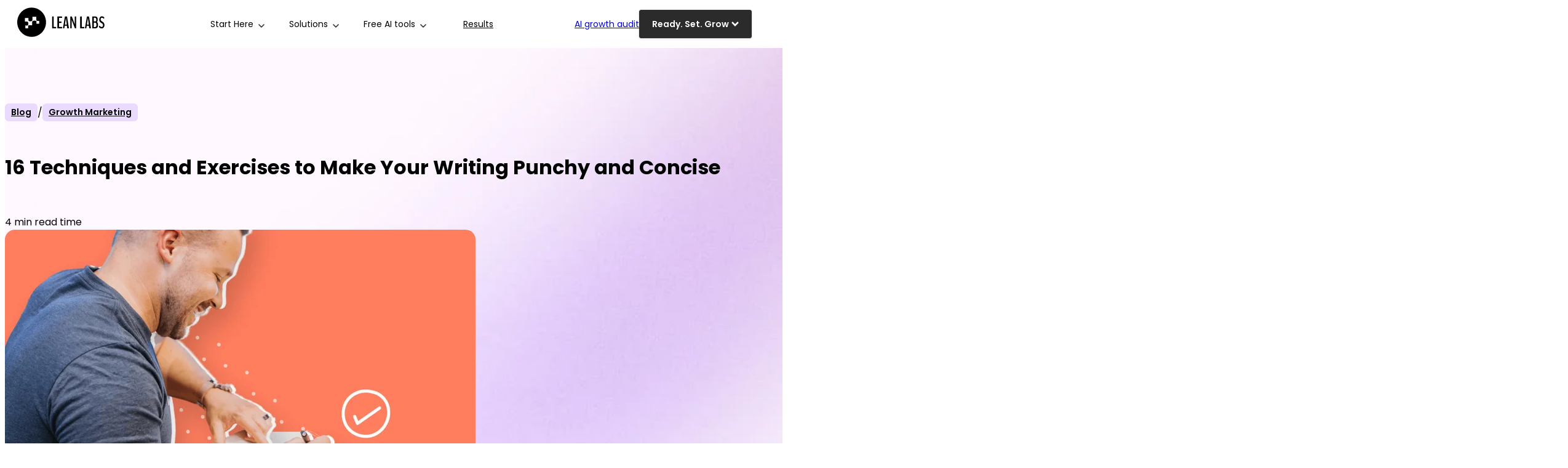

--- FILE ---
content_type: text/html; charset=UTF-8
request_url: https://www.leanlabs.com/blog/14-techniques-and-exercises-to-make-your-writing-punchy-and-concise
body_size: 66186
content:
<!doctype html><html lang="en-us"><head>
        <meta charset="utf-8">
        <title>16 Techniques and Exercises to Make Your Writing Punchy and Concise</title>
        <meta name="description" content="Want more engagement, new readers and a blog that has buzz? Read our tips and techniques for writing concise and punchy articles that get read.">
        

        
        

        <link rel="SHORTCUT ICON" href="https://www.leanlabs.com/hubfs/LL%20V4.1/LL%20favicon.png">

        <style>
            @font-face {
                font-family: "Verdana";
                src: local("Verdana");
                ascent-override: 105%;
                descent-override: 35%;
                line-gap-override: 10%;
                size-adjust: 99%;
            }
            body,p,.p,h1,h2,h3,h4,h5,h6,li {
                font-family: "Poppins", "Verdana", sans-serif;
            }
            .blog-content :is(h1,h2,h3,h4,h5,h6) {
                margin-bottom: 30px;
                margin-top: 48px;
            }
            .blog-content :is(p, li) {
                line-height: 1.55;
                margin-bottom: 30px;
            }

            .hero-container .featured-image-wrapper {
                display: none;
            }

            @media (min-width: 992px) {
                .hero-container .featured-image-wrapper {
                    display: block;
                }
            }
        </style>

        
        <style>
            @layer base, base-overrides, modules, custom-styles;@layer custom-styles{:root{--supporting-1:#c109af;--supporting-2:#47168b;--supporting-3:#ff6221;--supporting-4:#000;--supporting-5:#202020;--supporting-6:#2b2b2b;--supporting-7:#3a3a3a;--supporting-8:#4b4b4b;--supporting-9:#5d5d5d;--supporting-10:#8b8b8b;--supporting-11:#8a8a8a;--supporting-12:#d5d2e9;--supporting-13:#d0d0df;--supporting-14:#ceceea;--supporting-15:#eadafd;--secondary-dark:#1e2020}.mb-60{margin-bottom:60px}.g-text{background-clip:text;-webkit-background-clip:text;background-image:linear-gradient(90deg,#7612fa .55%,#c109af 49.48%,#ff6221 98.42%);-webkit-text-fill-color:transparent;color:transparent}.text-grey{color:#a5a5a5}.text-label{background:var(--light);border:1px solid var(--indigo-40);border-radius:100px;box-shadow:0 2px 4px 0 hsla(0,0%,7%,.08),0 1px 1px 0 rgba(44,64,94,.04),0 0 0 1px hsla(0,0%,7%,.06)}.text-label,.text-label_black{align-items:center;display:inline-flex;padding:8px 16px;text-transform:uppercase;width:fit-content}.text-label_black{background:var(--black);border:1px solid #202020;border-radius:100px}.text-label_grey{background:#111;border:3px solid #202020;border-radius:100px;width:fit-content}.text-label_grey,.text-label_white{align-items:center;display:inline-flex;padding:16px 24px;text-transform:uppercase}.text-label_white{background:var(--white);border:1px solid #cacaca;border-radius:100px;gap:1rem}.text-label_outline{align-items:center;backdrop-filter:blur(58px);background:linear-gradient(92deg,hsla(0,0%,100%,0) 5.31%,hsla(0,0%,100%,.02) 87.71%);border:1px solid #8b8b8b;border-radius:8px;display:inline-block;padding:16px 20px}.gradient-border__bottom.sr-col{position:relative}.gradient-border__bottom .content-wrapper{position:relative;z-index:2}.gradient-border__bottom.sr-col:after{background:linear-gradient(90deg,#7612fa .55%,#c109af 49.48%,#ff6221 98.42%);border-bottom-left-radius:32px;border-bottom-right-radius:32px;bottom:-20px;content:"";height:40px;left:50%;position:absolute;transform:translateX(-50%);width:calc(100% - 30px);z-index:1}.btn-none,.cta-group .btn-none,.cta-group .btn-wrapper.btn-none-wrapper :is(.cta-button,.cta_button,[data-hubspot-cta-id]),a[href]:not([class]){color:var(--dark);text-decoration:underline;text-decoration-color:var(--dark);text-decoration-thickness:3px;text-underline-offset:4px;transition:all .15s ease-in-out}.btn-none:is(:hover,:focus),.cta-group .btn-none:is(:hover,:focus),.cta-group .btn-wrapper.btn-none-wrapper :is(.cta-button,.cta_button,[data-hubspot-cta-id]):is(:hover,:focus),a[href]:not([class]):is(:hover,:focus){color:var(--supporting-7);text-underline-offset:8px}.cta-white :is(.btn-wrapper.btn-none-wrapper .cta-button,.underlined,.underlined-cta-white a.cta_button){color:#fff;text-decoration-color:var(--white)}.cta-white :is(.btn-wrapper.btn-none-wrapper .cta-button,.underlined,.underlined-cta-white a.cta_button):hover{color:#fff;text-decoration-color:var(--secondary)}.hero-underline{position:relative}.hero-underline:after{background:linear-gradient(90deg,#7612fa .55%,#c109af 49.48%,#ff6221 98.42%);border-radius:20px;bottom:2px;content:"";height:5px;left:0;position:absolute;transform:rotate(-1.5deg);width:100%}.dnd-section:has(.section-radius){border-radius:40px;overflow:hidden}.dnd-section:has(.section-radius__top){border-top-left-radius:40px;border-top-right-radius:40px;overflow:hidden}.dnd-section:has(.section-radius__bottom){border-bottom-left-radius:40px;border-bottom-right-radius:40px;overflow:hidden}.card-glow.sr_module{position:relative}.card-glow .sr-col .content-wrapper{background:radial-gradient(circle at 100% 100%,#141414 0,#141414 14px,transparent 0) 0 0/16px 16px no-repeat,radial-gradient(circle at 0 100%,#141414 0,#141414 14px,transparent 0) 100% 0/16px 16px no-repeat,radial-gradient(circle at 100% 0,#141414 0,#141414 14px,transparent 0) 0 100%/16px 16px no-repeat,radial-gradient(circle at 0 0,#141414 0,#141414 14px,transparent 0) 100% 100%/16px 16px no-repeat,linear-gradient(#141414,#141414) 50% 50%/calc(100% - 4px) calc(100% - 32px) no-repeat,linear-gradient(#141414,#141414) 50% 50%/calc(100% - 32px) calc(100% - 4px) no-repeat,linear-gradient(40deg,#aa1e9f,#242527 46%);border-radius:16px;overflow:hidden;position:relative}.card-glow .sr-col .content-wrapper:before{background:rgba(26,26,26,.5);box-shadow:inset 0 -28px 84px -24px rgba(226,232,255,.12);z-index:1}.card-glow .sr-col .content-wrapper:after,.card-glow .sr-col .content-wrapper:before{border-radius:16px;content:"";height:calc(100% - 2px);left:50%;position:absolute;top:50%;transform:translate(-50%,-50%);width:calc(100% - 2px)}.card-glow .sr-col .content-wrapper:after{background:linear-gradient(213deg,#242527 78.42%,#7a1c71 105.6%);z-index:0}.card-glow :is(.heading,.col-content,.responsive-image){position:relative;z-index:2}.card-gradient_1 .column-inner{height:100%;position:relative;width:100%}.card-gradient_1 .column-inner:before{background:linear-gradient(90deg,#7612fa .55%,#c109af 49.48%,#ff6221 98.42%);bottom:0;content:"";filter:blur(16px);height:10px;left:0;opacity:.5;position:absolute;transition:all .25s ease;width:100%;z-index:1}.card-gradient_1 .content-wrapper{position:relative;z-index:2}.offset-video .sr-video{margin-top:-1rem}.stretched-image :is(.content-wrapper,.responsive-image){height:100%}.stretched-image .responsive-image img{height:100%;object-fit:cover}.spaced-headings .headings{padding-left:30px;padding-right:30px}.no-cta-stretch .cta-group{margin-top:0}.content-justify-center .content-wrapper{justify-content:center}.content-justify-between .content-wrapper{justify-content:space-between}.full-column-cta .content-wrapper{position:relative}.full-column-cta .content-wrapper .cta-group{align-self:unset;height:100%;inset:0;margin:0;position:absolute;width:100%}.full-column-cta .content-wrapper .cta-group :is(div,span,a,button){display:block;height:100%;opacity:0;width:100%}.full-column-cta .content-wrapper .responsive-image img{transform:scale(1);transition:transform .25s ease}.full-column-cta .content-wrapper:is(:hover,:focus-within) .responsive-image img{transform:scale(1.025)}.event-details{border:1px solid #cacaca;border-radius:1rem;list-style:none;margin:0 0 40px;max-width:290px;padding:20px}.links-list{column-gap:10px;display:flex;row-gap:16px}.dnd-section:has(.full-lp-layout)>.row-fluid{border:1px solid #a5a5a5;border-radius:16px;overflow:hidden}.image-cover .content-wrapper{overflow:hidden;padding:0!important}.image-cover,.image-cover .responsive-image,.image-cover .responsive-image img{height:100%}.image-cover .responsive-image img{object-fit:cover}.image-position-right .responsive-image img{object-position:right}@media(min-width:768px){.dnd-section:has(.full-lp-layout)>.row-fluid{flex-wrap:wrap}.dnd-section:has(.full-lp-layout)>.row-fluid .span6{width:100%}.full-lp-layout .row-gap{row-gap:40px}}@media(min-width:992px){.hero-underline:after{height:10px}.dnd-section:has(.section-radius){border-radius:100px}.dnd-section:has(.section-radius__top){border-top-left-radius:100px;border-top-right-radius:100px;overflow:hidden}.dnd-section:has(.section-radius__bottom){border-bottom-left-radius:100px;border-bottom-right-radius:100px;overflow:hidden}.offset-video .sr-video{margin-top:-280px}}@media(min-width:1200px){.dnd-section:has(.full-lp-layout)>.row-fluid .span6{max-width:50%;width:100%}.dnd-section:has(.full-lp-layout)>.row-fluid .span6 :is(.dnd-row,.row-fluid,.dnd-module,.hs_cos_wrapper_type_module,.sr_module){height:100%}.full-lp-layout{align-items:center;display:flex}}@media(min-width:3500px){.dnd-section:has(.bg-image-off){background-image:none!important}}}@layer base{*,:after,:before{box-sizing:border-box}html{font-family:sans-serif;-webkit-text-size-adjust:100%;-webkit-tap-highlight-color:rgba(0,0,0,0)}article,aside,figcaption,figure,footer,header,hgroup,main,nav,section{display:block}body{background-color:#fff;color:#212529;font-family:-apple-system,BlinkMacSystemFont,Segoe UI,Roboto,Helvetica Neue,Arial,Noto Sans,Liberation Sans,sans-serif,Apple Color Emoji,Segoe UI Emoji,Segoe UI Symbol,Noto Color Emoji;font-size:1rem;font-weight:400;line-height:1.5;margin:0;text-align:left;-webkit-font-smoothing:antialiased;-moz-osx-font-smoothing:grayscale;text-rendering:optimizeLegibility}[tabindex="-1"]:focus:not(:focus-visible){outline:0!important}hr{box-sizing:content-box;height:0;overflow:visible}h1,h2,h3,h4,h5,h6{margin-bottom:.5rem;margin-top:0}p{margin-bottom:1.25rem;margin-top:0}abbr[data-original-title],abbr[title]{border-bottom:0;cursor:help;text-decoration:underline;-webkit-text-decoration:underline dotted;text-decoration:underline dotted;-webkit-text-decoration-skip-ink:none;text-decoration-skip-ink:none}address{font-style:normal;line-height:inherit}address,dl,ol,ul{margin-bottom:1rem}dl,ol,ul{margin-top:0}ol ol,ol ul,ul ol,ul ul{margin-bottom:0}dt{font-weight:600}dd{margin-bottom:.5rem;margin-left:0}blockquote{margin:0 0 1rem}b,strong{font-weight:600}small{font-size:80%}sub,sup{font-size:75%;line-height:0;position:relative;vertical-align:baseline}sub{bottom:-.25em}sup{top:-.5em}a{background-color:transparent;color:#007bff;text-decoration:none}a:hover{color:#0056b3;text-decoration:underline}a:not([href]):not([class]),a:not([href]):not([class]):hover{color:inherit;text-decoration:none}code,kbd,pre,samp{font-family:SFMono-Regular,Menlo,Monaco,Consolas,Liberation Mono,Courier New,monospace;font-size:1em}pre{margin-bottom:1rem;margin-top:0;overflow:auto;-ms-overflow-style:scrollbar}figure{margin:0 0 1rem}img{border-style:none;vertical-align:middle}img,video{height:auto;max-width:100%}svg{overflow:hidden;vertical-align:middle}table{border-collapse:collapse}caption{caption-side:bottom;color:#6c757d;padding-bottom:.75rem;padding-top:.75rem;text-align:left}th{text-align:inherit;text-align:-webkit-match-parent}label{display:inline-block;margin-bottom:.5rem}button{border-radius:0}button:focus:not(:focus-visible){outline:0}button,input,optgroup,select,textarea{font-family:inherit;font-size:inherit;line-height:inherit;margin:0}button,input{overflow:visible}button,select{text-transform:none}[role=button]{cursor:pointer}select{word-wrap:normal}[type=button],[type=reset],[type=submit],button{-webkit-appearance:none}[type=button]:not(:disabled),[type=reset]:not(:disabled),[type=submit]:not(:disabled),button:not(:disabled){cursor:pointer}[type=button]::-moz-focus-inner,[type=reset]::-moz-focus-inner,[type=submit]::-moz-focus-inner,button::-moz-focus-inner{border-style:none;padding:0}input[type=checkbox],input[type=radio]{box-sizing:border-box;padding:0}textarea{overflow:auto;resize:vertical}fieldset{border:0;margin:0;min-width:0;padding:0}legend{color:inherit;display:block;font-size:1.5rem;line-height:inherit;margin-bottom:.5rem;max-width:100%;padding:0;white-space:normal;width:100%}progress{vertical-align:baseline}[type=number]::-webkit-inner-spin-button,[type=number]::-webkit-outer-spin-button{height:auto}[type=search]{-webkit-appearance:none;outline-offset:-2px}[type=search]::-webkit-search-decoration{-webkit-appearance:none}::-webkit-file-upload-button{-webkit-appearance:button;font:inherit}output{display:inline-block}summary{cursor:pointer;display:list-item}template{display:none}[hidden]{display:none!important}.show-for-sr{border:0!important;height:1px!important;overflow:hidden!important;padding:0!important;position:absolute!important;white-space:nowrap!important;width:1px!important}@media (max-width:767px){.show-for-sr--mobile{border:0!important;height:1px!important;overflow:hidden!important;padding:0!important;position:absolute!important;white-space:nowrap!important;width:1px!important}}:root{--column-gap:2.13%;--column-width-multiplier:8.333}.row-fluid{display:flex;flex-wrap:wrap;width:100%}.row-fluid .span1,.row-fluid .span10,.row-fluid .span11,.row-fluid .span12,.row-fluid .span2,.row-fluid .span3,.row-fluid .span4,.row-fluid .span5,.row-fluid .span6,.row-fluid .span7,.row-fluid .span8,.row-fluid .span9{width:100%}@media (min-width:768px){.row-fluid{flex-wrap:nowrap;justify-content:space-between}.row-fluid .span1{width:calc(var(--column-width-multiplier)*1%*1 - var(--column-gap)*var(--column-width-multiplier)*11/100)}.row-fluid .span2{width:calc(var(--column-width-multiplier)*1%*2 - var(--column-gap)*var(--column-width-multiplier)*10/100)}.row-fluid .span3{width:calc(var(--column-width-multiplier)*1%*3 - var(--column-gap)*var(--column-width-multiplier)*9/100)}.row-fluid .span4{width:calc(var(--column-width-multiplier)*1%*4 - var(--column-gap)*var(--column-width-multiplier)*8/100)}.row-fluid .span5{width:calc(var(--column-width-multiplier)*1%*5 - var(--column-gap)*var(--column-width-multiplier)*7/100)}.row-fluid .span6{width:calc(var(--column-width-multiplier)*1%*6 - var(--column-gap)*var(--column-width-multiplier)*6/100)}.row-fluid .span7{width:calc(var(--column-width-multiplier)*1%*7 - var(--column-gap)*var(--column-width-multiplier)*5/100)}.row-fluid .span8{width:calc(var(--column-width-multiplier)*1%*8 - var(--column-gap)*var(--column-width-multiplier)*4/100)}.row-fluid .span9{width:calc(var(--column-width-multiplier)*1%*9 - var(--column-gap)*var(--column-width-multiplier)*3/100)}.row-fluid .span10{width:calc(var(--column-width-multiplier)*1%*10 - var(--column-gap)*var(--column-width-multiplier)*2/100)}.row-fluid .span11{width:calc(var(--column-width-multiplier)*1%*11 - var(--column-gap)*var(--column-width-multiplier)*1/100)}}:not(.hs-inline-edit) .hs-video-placeholder{display:none}.hs-placeholder{background-color:#eaf0f6;border:1px solid #cbd6e2;border-radius:3px;color:#506e91;font-size:12px;font-weight:500;line-height:16px;padding:7px 12px;position:relative;text-align:center;z-index:99}.hs-placeholder *{margin:0}.hs-video-placeholder__title{font-size:14px!important;font-weight:600!important;line-height:normal!important;margin-bottom:10px!important;margin-top:0!important;padding:0!important}.hs-video-placeholder__description,.hs-video-placeholder__title{color:#7c98b6!important;font-family:Helvetica Neue,Helvetica,Arial,sans-serif!important;font-style:italic!important;text-shadow:0 -1px 0 hsla(0,0%,100%,.5)!important}.hs-video-placeholder__description{font-weight:400!important;line-height:1.6!important;margin:0!important}.hs-inline-edit .hs-video-placeholder{background-color:#f5f8fa!important;border:1px dashed #516f90!important;display:block!important;font-size:14px!important;margin:2px 1px!important;outline:1px dashed #fff!important;text-align:center!important}.hs-video-placeholder>*{box-sizing:border-box!important;display:block!important;margin:1px!important;padding:12px!important;width:calc(100% - 2px)!important}.hs-overlay-background{backdrop-filter:blur(2px);-webkit-backdrop-filter:blur(2px);background:rgba(0,0,0,.2);inset:0;opacity:0;position:fixed;transition:opacity .5s ease 0s,visibility .5s ease 0s;visibility:hidden;z-index:999999}.hs-overlay-background.open{opacity:1;visibility:visible}html.hs-payments--overlay-open{height:100%;overflow:hidden;position:relative}.hs-overlay{background-color:#fff;bottom:0;height:calc(100% - 50px);left:0;position:fixed;right:0;top:100%;transform:translateY(0);visibility:hidden;width:100vw;z-index:1000000}.hs-overlay,.hs-overlay.open{transition:transform .5s ease 0s,visibility .5s ease 0s}.hs-overlay.open{transform:translateY(-100%);visibility:visible}.hs-overlay .payments-iframe-container{height:100%;width:100%}.hs-overlay .payments-iframe-container iframe{height:100%!important}button.hs-overlay__close--top{align-items:center;background:#fff;border:none;border-radius:50%;display:flex;height:30px;outline-color:#33475b;padding:5px;position:absolute;right:16px;top:-40px;width:30px}button.hs-overlay__close--top svg,button.hs-overlay__close--top svg path{fill:#7c98b6}button.hs-overlay__close--top:focus svg,button.hs-overlay__close--top:focus svg path,button.hs-overlay__close--top:hover svg,button.hs-overlay__close--top:hover svg path{fill:#33475b}@media screen and (min-width:768px){button.hs-overlay__close--top{background:transparent;right:16px;top:16px}}button.hs-overlay__close--bottom{background:none;border:none;bottom:16px;color:#33475b;font-family:Avenir Next W02,Helvetica,Arial,sans-serif;font-size:14px;font-weight:400;opacity:0;outline-color:#33475b;padding:5px;position:absolute;right:16px;top:auto}button.hs-overlay__close--bottom:focus{opacity:1}.oembed_container{display:inline-block;height:100%;position:relative;width:100%}.iframe_wrapper{height:0;padding-bottom:56.25%;position:relative}.iframe_wrapper.size-auto iframe,.iframe_wrapper.size-auto_full_width iframe{aspect-ratio:var(--aspect);height:auto!important;width:100%!important}.oembed_custom-thumbnail,.oembed_custom-thumbnail:active,.oembed_custom-thumbnail:focus,.oembed_custom-thumbnail:hover{align-items:center;appearance:none;background-color:transparent;background-position:50%;background-repeat:no-repeat;background-size:cover;border:none;border-radius:0;display:flex;height:100%;justify-content:center;left:0;margin:0;padding:0;position:absolute;top:0;width:100%;z-index:1}.oembed_custom-thumbnail_icon{align-items:center;cursor:pointer;display:flex;justify-content:center;width:100%}.oembed_custom-thumbnail_icon svg{display:block;height:auto;width:12%}:root .oembed_custom-thumbnail_icon svg,_:-ms-fullscreen{max-width:none}.oembed_custom-thumbnail--hide{display:none}.embed_container{display:inline-block;height:100%;position:relative;width:100%}.embed_container iframe{left:0;max-height:100%;max-width:100%;position:absolute;right:0;top:0}.oembed-info{height:1px;left:-10000px;overflow:hidden;position:absolute;top:auto;width:1px}.sr-bg-video,.sr-bg-video-wrapper{background-size:cover;height:auto;left:0;min-height:100%;min-width:100%;object-fit:cover;overflow:hidden;position:absolute;top:0;width:auto}.container,.container-fluid,.container-large,.container-lg,.container-md,.container-sm,.container-small,.container-xl{margin-left:auto;margin-right:auto;padding-left:15px;padding-right:15px;width:100%}@media (min-width:576px){.container,.container-sm{max-width:540px}}@media (min-width:768px){.container,.container-md,.container-sm{max-width:720px}}@media (min-width:992px){.container,.container-lg,.container-md,.container-sm{max-width:960px}}@media (min-width:1200px){.container,.container-lg,.container-md,.container-sm,.container-xl{max-width:1140px}}.container-fluid.body_dnd_area,[data-global-resource-path]>.container-fluid,body>.container-fluid{padding:0}.container-fluid.body_dnd_area,.container-fluid.body_dnd_area2{max-width:1695px}.row{display:flex;flex-wrap:wrap;margin-left:-15px;margin-right:-15px}.row-gap{row-gap:30px}.no-gutters{margin-left:0;margin-right:0}.no-gutters>.col,.no-gutters>[class*=col-]{padding-left:0;padding-right:0}.col,.col-1,.col-10,.col-11,.col-12,.col-2,.col-3,.col-4,.col-5,.col-6,.col-7,.col-8,.col-9,.col-auto,.col-lg,.col-lg-1,.col-lg-10,.col-lg-11,.col-lg-12,.col-lg-2,.col-lg-3,.col-lg-4,.col-lg-5,.col-lg-6,.col-lg-7,.col-lg-8,.col-lg-9,.col-lg-auto,.col-md,.col-md-1,.col-md-10,.col-md-11,.col-md-12,.col-md-2,.col-md-3,.col-md-4,.col-md-5,.col-md-6,.col-md-7,.col-md-8,.col-md-9,.col-md-auto,.col-sm,.col-sm-1,.col-sm-10,.col-sm-11,.col-sm-12,.col-sm-2,.col-sm-3,.col-sm-4,.col-sm-5,.col-sm-6,.col-sm-7,.col-sm-8,.col-sm-9,.col-sm-auto,.col-xl,.col-xl-1,.col-xl-10,.col-xl-11,.col-xl-12,.col-xl-2,.col-xl-25,.col-xl-3,.col-xl-4,.col-xl-5,.col-xl-6,.col-xl-7,.col-xl-8,.col-xl-9,.col-xl-auto,.col-xxl,.col-xxl-1,.col-xxl-10,.col-xxl-11,.col-xxl-12,.col-xxl-2,.col-xxl-3,.col-xxl-4,.col-xxl-5,.col-xxl-6,.col-xxl-7,.col-xxl-8,.col-xxl-9,.col-xxl-auto{padding-left:15px;padding-right:15px;position:relative;width:100%}.col{flex-basis:0;flex-grow:1;max-width:100%}.row-cols-1>*{flex:0 0 100%;max-width:100%}.row-cols-2>*{flex:0 0 50%;max-width:50%}.row-cols-3>*{flex:0 0 33.333333%;max-width:33.333333%}.row-cols-4>*{flex:0 0 25%;max-width:25%}.row-cols-5>*{flex:0 0 20%;max-width:20%}.row-cols-6>*{flex:0 0 16.666667%;max-width:16.666667%}.col-auto{flex:0 0 auto;max-width:100%;width:auto}.col-1{flex:0 0 8.333333%;max-width:8.333333%}.col-2{flex:0 0 16.666667%;max-width:16.666667%}.col-3{flex:0 0 25%;max-width:25%}.col-4{flex:0 0 33.333333%;max-width:33.333333%}.col-5{flex:0 0 41.666667%;max-width:41.666667%}.col-6{flex:0 0 50%;max-width:50%}.col-7{flex:0 0 58.333333%;max-width:58.333333%}.col-8{flex:0 0 66.666667%;max-width:66.666667%}.col-9{flex:0 0 75%;max-width:75%}.col-10{flex:0 0 83.333333%;max-width:83.333333%}.col-11{flex:0 0 91.666667%;max-width:91.666667%}.col-12{flex:0 0 100%;max-width:100%}.order-first{order:-1}.order-last{order:13}.order-0{order:0}.order-1{order:1}.order-2{order:2}.order-3{order:3}.order-4{order:4}.order-5{order:5}.order-6{order:6}.order-7{order:7}.order-8{order:8}.order-9{order:9}.order-10{order:10}.order-11{order:11}.order-12{order:12}.offset-1{margin-left:8.333333%}.offset-2{margin-left:16.666667%}.offset-3{margin-left:25%}.offset-4{margin-left:33.333333%}.offset-5{margin-left:41.666667%}.offset-6{margin-left:50%}.offset-7{margin-left:58.333333%}.offset-8{margin-left:66.666667%}.offset-9{margin-left:75%}.offset-10{margin-left:83.333333%}.offset-11{margin-left:91.666667%}@media (min-width:576px){.col-sm{flex-basis:0;flex-grow:1;max-width:100%}.row-cols-sm-1>*{flex:0 0 100%;max-width:100%}.row-cols-sm-2>*{flex:0 0 50%;max-width:50%}.row-cols-sm-3>*{flex:0 0 33.333333%;max-width:33.333333%}.row-cols-sm-4>*{flex:0 0 25%;max-width:25%}.row-cols-sm-5>*{flex:0 0 20%;max-width:20%}.row-cols-sm-6>*{flex:0 0 16.666667%;max-width:16.666667%}.col-sm-auto{flex:0 0 auto;max-width:100%;width:auto}.col-sm-1{flex:0 0 8.333333%;max-width:8.333333%}.col-sm-2{flex:0 0 16.666667%;max-width:16.666667%}.col-sm-3{flex:0 0 25%;max-width:25%}.col-sm-4{flex:0 0 33.333333%;max-width:33.333333%}.col-sm-5{flex:0 0 41.666667%;max-width:41.666667%}.col-sm-6{flex:0 0 50%;max-width:50%}.col-sm-7{flex:0 0 58.333333%;max-width:58.333333%}.col-sm-8{flex:0 0 66.666667%;max-width:66.666667%}.col-sm-9{flex:0 0 75%;max-width:75%}.col-sm-10{flex:0 0 83.333333%;max-width:83.333333%}.col-sm-11{flex:0 0 91.666667%;max-width:91.666667%}.col-sm-12{flex:0 0 100%;max-width:100%}.order-sm-first{order:-1}.order-sm-last{order:13}.order-sm-0{order:0}.order-sm-1{order:1}.order-sm-2{order:2}.order-sm-3{order:3}.order-sm-4{order:4}.order-sm-5{order:5}.order-sm-6{order:6}.order-sm-7{order:7}.order-sm-8{order:8}.order-sm-9{order:9}.order-sm-10{order:10}.order-sm-11{order:11}.order-sm-12{order:12}.offset-sm-0{margin-left:0}.offset-sm-1{margin-left:8.333333%}.offset-sm-2{margin-left:16.666667%}.offset-sm-3{margin-left:25%}.offset-sm-4{margin-left:33.333333%}.offset-sm-5{margin-left:41.666667%}.offset-sm-6{margin-left:50%}.offset-sm-7{margin-left:58.333333%}.offset-sm-8{margin-left:66.666667%}.offset-sm-9{margin-left:75%}.offset-sm-10{margin-left:83.333333%}.offset-sm-11{margin-left:91.666667%}}@media (min-width:768px){.col-md{flex-basis:0;flex-grow:1;max-width:100%}.row-cols-md-1>*{flex:0 0 100%;max-width:100%}.row-cols-md-2>*{flex:0 0 50%;max-width:50%}.row-cols-md-3>*{flex:0 0 33.333333%;max-width:33.333333%}.row-cols-md-4>*{flex:0 0 25%;max-width:25%}.row-cols-md-5>*{flex:0 0 20%;max-width:20%}.row-cols-md-6>*{flex:0 0 16.666667%;max-width:16.666667%}.col-md-auto{flex:0 0 auto;max-width:100%;width:auto}.col-md-1{flex:0 0 8.333333%;max-width:8.333333%}.col-md-2{flex:0 0 16.666667%;max-width:16.666667%}.col-md-3{flex:0 0 25%;max-width:25%}.col-md-4{flex:0 0 33.333333%;max-width:33.333333%}.col-md-5{flex:0 0 41.666667%;max-width:41.666667%}.col-md-6{flex:0 0 50%;max-width:50%}.col-md-7{flex:0 0 58.333333%;max-width:58.333333%}.col-md-8{flex:0 0 66.666667%;max-width:66.666667%}.col-md-9{flex:0 0 75%;max-width:75%}.col-md-10{flex:0 0 83.333333%;max-width:83.333333%}.col-md-11{flex:0 0 91.666667%;max-width:91.666667%}.col-md-12{flex:0 0 100%;max-width:100%}.order-md-first{order:-1}.order-md-last{order:13}.order-md-0{order:0}.order-md-1{order:1}.order-md-2{order:2}.order-md-3{order:3}.order-md-4{order:4}.order-md-5{order:5}.order-md-6{order:6}.order-md-7{order:7}.order-md-8{order:8}.order-md-9{order:9}.order-md-10{order:10}.order-md-11{order:11}.order-md-12{order:12}.offset-md-0{margin-left:0}.offset-md-1{margin-left:8.333333%}.offset-md-2{margin-left:16.666667%}.offset-md-3{margin-left:25%}.offset-md-4{margin-left:33.333333%}.offset-md-5{margin-left:41.666667%}.offset-md-6{margin-left:50%}.offset-md-7{margin-left:58.333333%}.offset-md-8{margin-left:66.666667%}.offset-md-9{margin-left:75%}.offset-md-10{margin-left:83.333333%}.offset-md-11{margin-left:91.666667%}}@media (min-width:992px){.col-lg{flex-basis:0;flex-grow:1;max-width:100%}.row-cols-lg-1>*{flex:0 0 100%;max-width:100%}.row-cols-lg-2>*{flex:0 0 50%;max-width:50%}.row-cols-lg-3>*{flex:0 0 33.333333%;max-width:33.333333%}.row-cols-lg-4>*{flex:0 0 25%;max-width:25%}.row-cols-lg-5>*{flex:0 0 20%;max-width:20%}.row-cols-lg-6>*{flex:0 0 16.666667%;max-width:16.666667%}.col-lg-auto{flex:0 0 auto;max-width:100%;width:auto}.col-lg-1{flex:0 0 8.333333%;max-width:8.333333%}.col-lg-2{flex:0 0 16.666667%;max-width:16.666667%}.col-lg-3{flex:0 0 25%;max-width:25%}.col-lg-4{flex:0 0 33.333333%;max-width:33.333333%}.col-lg-5{flex:0 0 41.666667%;max-width:41.666667%}.col-lg-6{flex:0 0 50%;max-width:50%}.col-lg-7{flex:0 0 58.333333%;max-width:58.333333%}.col-lg-8{flex:0 0 66.666667%;max-width:66.666667%}.col-lg-9{flex:0 0 75%;max-width:75%}.col-lg-10{flex:0 0 83.333333%;max-width:83.333333%}.col-lg-11{flex:0 0 91.666667%;max-width:91.666667%}.col-lg-12{flex:0 0 100%;max-width:100%}.order-lg-first{order:-1}.order-lg-last{order:13}.order-lg-0{order:0}.order-lg-1{order:1}.order-lg-2{order:2}.order-lg-3{order:3}.order-lg-4{order:4}.order-lg-5{order:5}.order-lg-6{order:6}.order-lg-7{order:7}.order-lg-8{order:8}.order-lg-9{order:9}.order-lg-10{order:10}.order-lg-11{order:11}.order-lg-12{order:12}.offset-lg-0{margin-left:0}.offset-lg-1{margin-left:8.333333%}.offset-lg-2{margin-left:16.666667%}.offset-lg-3{margin-left:25%}.offset-lg-4{margin-left:33.333333%}.offset-lg-5{margin-left:41.666667%}.offset-lg-6{margin-left:50%}.offset-lg-7{margin-left:58.333333%}.offset-lg-8{margin-left:66.666667%}.offset-lg-9{margin-left:75%}.offset-lg-10{margin-left:83.333333%}.offset-lg-11{margin-left:91.666667%}}@media (min-width:1200px){.col-xl{flex-basis:0;flex-grow:1;max-width:100%}.row-cols-xl-1>*{flex:0 0 100%;max-width:100%}.row-cols-xl-2>*{flex:0 0 50%;max-width:50%}.row-cols-xl-3>*{flex:0 0 33.333333%;max-width:33.333333%}.row-cols-xl-4>*{flex:0 0 25%;max-width:25%}.row-cols-xl-5>*{flex:0 0 20%;max-width:20%}.row-cols-xl-6>*{flex:0 0 16.666667%;max-width:16.666667%}.col-xl-auto{flex:0 0 auto;max-width:100%;width:auto}.col-xl-1{flex:0 0 8.333333%;max-width:8.333333%}.col-xl-25{flex:0 0 20%;max-width:20%}.col-xl-2{flex:0 0 16.666667%;max-width:16.666667%}.col-xl-3{flex:0 0 25%;max-width:25%}.col-xl-4{flex:0 0 33.333333%;max-width:33.333333%}.col-xl-5{flex:0 0 41.666667%;max-width:41.666667%}.col-xl-6{flex:0 0 50%;max-width:50%}.col-xl-7{flex:0 0 58.333333%;max-width:58.333333%}.col-xl-8{flex:0 0 66.666667%;max-width:66.666667%}.col-xl-9{flex:0 0 75%;max-width:75%}.col-xl-10{flex:0 0 83.333333%;max-width:83.333333%}.col-xl-11{flex:0 0 91.666667%;max-width:91.666667%}.col-xl-12{flex:0 0 100%;max-width:100%}.order-xl-first{order:-1}.order-xl-last{order:13}.order-xl-0{order:0}.order-xl-1{order:1}.order-xl-2{order:2}.order-xl-3{order:3}.order-xl-4{order:4}.order-xl-5{order:5}.order-xl-6{order:6}.order-xl-7{order:7}.order-xl-8{order:8}.order-xl-9{order:9}.order-xl-10{order:10}.order-xl-11{order:11}.order-xl-12{order:12}.offset-xl-0{margin-left:0}.offset-xl-1{margin-left:8.333333%}.offset-xl-2{margin-left:16.666667%}.offset-xl-3{margin-left:25%}.offset-xl-4{margin-left:33.333333%}.offset-xl-5{margin-left:41.666667%}.offset-xl-6{margin-left:50%}.offset-xl-7{margin-left:58.333333%}.offset-xl-8{margin-left:66.666667%}.offset-xl-9{margin-left:75%}.offset-xl-10{margin-left:83.333333%}.offset-xl-11{margin-left:91.666667%}}@media (min-width:1695px){.col-xxl{flex-basis:0;flex-grow:1;max-width:100%}.row-cols-xxl-1>*{flex:0 0 100%;max-width:100%}.row-cols-xxl-2>*{flex:0 0 50%;max-width:50%}.row-cols-xxl-3>*{flex:0 0 33.333333%;max-width:33.333333%}.row-cols-xxl-4>*{flex:0 0 25%;max-width:25%}.row-cols-xxl-5>*{flex:0 0 20%;max-width:20%}.row-cols-xxl-6>*{flex:0 0 16.666667%;max-width:16.666667%}.col-xxl-auto{flex:0 0 auto;max-width:100%;width:auto}.col-xxl-1{flex:0 0 8.333333%;max-width:8.333333%}.col-xxl-2{flex:0 0 16.666667%;max-width:16.666667%}.col-xxl-3{flex:0 0 25%;max-width:25%}.col-xxl-4{flex:0 0 33.333333%;max-width:33.333333%}.col-xxl-5{flex:0 0 41.666667%;max-width:41.666667%}.col-xxl-6{flex:0 0 50%;max-width:50%}.col-xxl-7{flex:0 0 58.333333%;max-width:58.333333%}.col-xxl-8{flex:0 0 66.666667%;max-width:66.666667%}.col-xxl-9{flex:0 0 75%;max-width:75%}.col-xxl-10{flex:0 0 83.333333%;max-width:83.333333%}.col-xxl-11{flex:0 0 91.666667%;max-width:91.666667%}.col-xxl-12{flex:0 0 100%;max-width:100%}.order-xxl-first{order:-1}.order-xxl-last{order:13}.order-xxl-0{order:0}.order-xxl-1{order:1}.order-xxl-2{order:2}.order-xxl-3{order:3}.order-xxl-4{order:4}.order-xxl-5{order:5}.order-xxl-6{order:6}.order-xxl-7{order:7}.order-xxl-8{order:8}.order-xxl-9{order:9}.order-xxl-10{order:10}.order-xxl-11{order:11}.order-xxl-12{order:12}.offset-xxl-0{margin-left:0}.offset-xxl-1{margin-left:8.333333%}.offset-xxl-2{margin-left:16.666667%}.offset-xxl-3{margin-left:25%}.offset-xxl-4{margin-left:33.333333%}.offset-xxl-5{margin-left:41.666667%}.offset-xxl-6{margin-left:50%}.offset-xxl-7{margin-left:58.333333%}.offset-xxl-8{margin-left:66.666667%}.offset-xxl-9{margin-left:75%}.offset-xxl-10{margin-left:83.333333%}.offset-xxl-11{margin-left:91.666667%}}.h1,.h2,.h3,.h4,.h5,.h6,h1,h2,h3,h4,h5,h6{font-weight:500;line-height:1.2;margin-bottom:.5rem}.h1,h1{font-size:2.5rem}.h2,h2{font-size:2rem}.h3,h3{font-size:1.75rem}.h4,h4{font-size:1.5rem}.h5,h5{font-size:1.25rem}.h6,h6{font-size:1rem}.lead{font-size:1.25rem;font-weight:300}.display-1{font-size:6rem}.display-1,.display-2{font-weight:300;line-height:1.2}.display-2{font-size:5.5rem}.display-3{font-size:4.5rem}.display-3,.display-4{font-weight:300;line-height:1.2}.display-4{font-size:3.5rem}ol,ul{padding-left:2rem}.col-content ul li:not(:last-child),.description ul li:not(:last-child){margin-bottom:1rem}.col-content p:last-child,.col-content ul:last-child,.description p:last-child,.description ul:last-child,.legal-consent-container p:last-child{margin-bottom:0}p a{-webkit-transition:all .2s ease;-o-transition:all .2s ease;transition:all .2s ease}a,a:hover{text-decoration:none}hr{border:0;border-top:1px solid rgba(0,0,0,.1);margin-bottom:1rem;margin-top:1rem}.small,small{font-size:.875em;font-weight:400}.mark,mark{background-color:#fcf8e3;padding:.2em}.list-inline,.list-unstyled{list-style:none;padding-left:0}.list-inline-item{display:inline-block}.list-inline-item:not(:last-child){margin-right:.5rem}.initialism{font-size:90%;text-transform:uppercase}.blockquote{font-size:1.25rem;margin-bottom:1rem}.blockquote-footer{color:#6c757d;display:block;font-size:.875em}.blockquote-footer:before{content:"\2014\00A0"}.img-fluid{height:auto;max-width:100%}.figure{display:inline-block}.figure-img{line-height:1;margin-bottom:.5rem}.figure-caption{color:#6c757d;font-size:90%}code{color:#e83e8c;font-size:87.5%;word-wrap:break-word}a>code{color:inherit}kbd{background-color:#212529;border-radius:.2rem;color:#fff;font-size:87.5%;padding:.2rem .4rem}kbd kbd{font-size:100%;font-weight:600;padding:0}pre{color:#212529;display:block;font-size:87.5%}pre code{color:inherit;font-size:inherit;word-break:normal}:is(.btn,.btn-wrapper .cta_button,.btn-wrapper .cta-button,.btn-wrapper [data-hubspot-cta-id],.btn-wrapper input[type=submit],.btn-wrapper input[type=button],input[type=submit],input[type=button]),[data-hsfc-id=Renderer] .hsfc-Button{align-items:center;appearance:none;-webkit-appearance:none;-moz-appearance:none;background-color:transparent;border:1px solid transparent;color:inherit;display:inline-flex;text-align:center;transition:.15s ease-in-out;transition-property:filter,color,background-color,border-color,box-shadow}@media (prefers-reduced-motion:reduce){:is(.btn,.btn-wrapper .cta_button,.btn-wrapper .cta-button,.btn-wrapper [data-hubspot-cta-id],.btn-wrapper input[type=submit],.btn-wrapper input[type=button],input[type=submit],input[type=button]),[data-hsfc-id=Renderer] .hsfc-Button{transition:none}}:is(.btn,.btn-wrapper .cta_button,.btn-wrapper .cta-button,.btn-wrapper [data-hubspot-cta-id],.btn-wrapper input[type=submit],.btn-wrapper input[type=button],input[type=submit],input[type=button]):hover,[data-hsfc-id=Renderer] .hsfc-Button:hover{text-decoration:none}:is(.btn,.btn-wrapper .cta_button,.btn-wrapper .cta-button,.btn-wrapper [data-hubspot-cta-id],.btn-wrapper input[type=submit],.btn-wrapper input[type=button],input[type=submit],input[type=button]):is(:focus,.focus),[data-hsfc-id=Renderer] .hsfc-Button:is(:focus,.focus){outline:2px solid var(--primary);outline-offset:2px}:is(.btn,.btn-wrapper .cta_button,.btn-wrapper .cta-button,.btn-wrapper [data-hubspot-cta-id],.btn-wrapper input[type=submit],.btn-wrapper input[type=button],input[type=submit],input[type=button]):is(:disabled,.disabled),[data-hsfc-id=Renderer] .hsfc-Button:is(:disabled,.disabled){opacity:.65}.btn-wrapper .cta-button:hover,.btn-wrapper .cta_button:hover,.btn-wrapper [data-hubspot-cta-id]:hover,.btn-wrapper input[type=button]:hover,.btn-wrapper input[type=submit]:hover,.btn:hover,[data-hsfc-id=Renderer] .hsfc-Button:hover,input[type=button]:hover,input[type=submit]:hover{text-decoration:none}.btn-wrapper .cta-button:focus,.btn-wrapper .cta_button:focus,.btn-wrapper [data-hubspot-cta-id]:focus,.btn-wrapper input[type=button]:focus,.btn-wrapper input[type=submit]:focus,.btn.focus,.btn:focus,[data-hsfc-id=Renderer] .hsfc-Button:focus,input[type=button]:focus,input[type=submit]:focus{box-shadow:0 0 0 2px #fff,0 0 3px 5px var(--primary);outline:2px dotted transparent;outline-offset:2px}.btn-wrapper .cta-button:disabled,.btn-wrapper .cta_button:disabled,.btn-wrapper [data-hubspot-cta-id]:disabled,.btn-wrapper input[type=button]:disabled,.btn-wrapper input[type=submit]:disabled,.btn.disabled,.btn:disabled,[data-hsfc-id=Renderer] .hsfc-Button:disabled,input[type=button]:disabled,input[type=submit]:disabled{opacity:.65}.btn:not(:disabled):not(.disabled){cursor:pointer}a.btn.disabled,fieldset:disabled a.btn{pointer-events:none}.btn-block{display:block;width:100%}.btn-block+.btn-block{margin-top:.5rem}input[type=button].btn-block,input[type=reset].btn-block,input[type=submit].btn-block{width:100%}.cta-group{align-items:center;display:flex;flex-wrap:wrap;gap:1rem}.cta-group .btn-wrapper{display:inline-block}.btn-block-wrapper .btn-wrapper,.btn-block-wrapper .hs_submit,.cta-group.btn-block .btn-wrapper,.cta-group.btn-wrap .btn-wrapper{width:100%}.btn-block input[type=button],.btn-block input[type=submit],.btn-block-wrapper .btn-wrapper .cta-button,.btn-block-wrapper .btn-wrapper .cta_button,.btn-block-wrapper .btn-wrapper [data-hubspot-cta-id],.btn-block-wrapper input[type=button],.btn-block-wrapper input[type=submit],.cta-group.btn-block .btn-wrapper .cta-button,.cta-group.btn-block .btn-wrapper .cta_button,.cta-group.btn-block .btn-wrapper [data-hubspot-cta-id]{box-sizing:border-box!important;justify-content:center;width:100%}.btn-left .hs_submit{text-align:left}.btn-center .hs_submit{text-align:center}.btn-right .hs_submit{text-align:right}.btn-center .hs_submit,.btn-left .hs_submit,.btn-right .hs_submit{width:100%}.button_icon svg{display:block;height:1em}.button_icon svg,.button_icon svg g,.button_icon svg path{fill:currentColor!important}.no-button{all:unset;text-align:left}.tab-content .tab-pane{display:none;opacity:0;transition:opacity .2s ease-in-out}.tab-content .tab-pane.active{display:block;opacity:1}.btn-wrapper[class*=btn-gradient] :is(.cta_button,.cta-button,[data-hubspot-cta-id],input[type=submit],input[type=button],[data-hsfc-id=Renderer] .hsfc-Button){position:relative}.btn-wrapper[class*=btn-gradient] :is(.cta_button,.cta-button,[data-hubspot-cta-id],input[type=submit],input[type=button],[data-hsfc-id=Renderer] .hsfc-Button):after,.btn-wrapper[class*=btn-gradient] :is(.cta_button,.cta-button,[data-hubspot-cta-id],input[type=submit],input[type=button],[data-hsfc-id=Renderer] .hsfc-Button):before{content:"";inset:0;pointer-events:none;position:absolute;transition:opacity .15s ease-in-out;z-index:-1}.btn-wrapper[class*=btn-gradient] :is(.cta_button,.cta-button,[data-hubspot-cta-id],input[type=submit],input[type=button],[data-hsfc-id=Renderer] .hsfc-Button):hover:after{opacity:0}.btn-wrapper.btn-gradient_one-wrapper :is(.cta_button,.cta-button,[data-hubspot-cta-id],input[type=submit],input[type=button],[data-hsfc-id=Renderer] .hsfc-Button){box-shadow:inset 0 -6px 20px 0 rgba(54,14,109,.22),0 11px 12px 0 hsla(0,0%,7%,.07),0 1px 1px 0 hsla(0,0%,7%,.12),0 0 0 1px hsla(0,0%,7%,.08)}.btn-wrapper.btn-secondary-wrapper :is(.cta_button,.cta-button,[data-hubspot-cta-id],input[type=submit],input[type=button],[data-hsfc-id=Renderer] .hsfc-Button){box-shadow:0 11px 4px 0 hsla(0,0%,7%,.01),0 6px 4px 0 rgba(47,1,151,.02),0 3px 3px 0 rgba(47,1,151,.03),0 1px 1px 0 rgba(47,1,151,.04),0 0 0 1px rgba(47,1,151,.08)}.btn-wrapper.btn-tertiary-wrapper :is(.cta_button,.cta-button,[data-hubspot-cta-id],input[type=submit],input[type=button],[data-hsfc-id=Renderer] .hsfc-Button){box-shadow:0 2px 4px 0 hsla(0,0%,7%,.08),0 1px 1px 0 rgba(44,64,94,.04),0 0 0 1px hsla(0,0%,7%,.06)}[data-hsfc-id=Renderer] .hsfc-Step .hsfc-Step__Content{padding:0!important}[data-hsfc-id=Renderer] .hsfc-Step__Content .hsfc-Row{gap:12px!important;margin-bottom:24px!important}[data-hsfc-id=Renderer] .hsfc-Step__Content .hsfc-FieldLabel{color:#323139!important;font-family:Poppins,sans-serif!important;font-size:.875rem!important;font-style:normal;font-weight:400;line-height:1.2249999999999999rem;text-decoration:none}[data-hsfc-id=Renderer] .hsfc-TextField>:not(:last-child){margin-bottom:.3rem!important}[data-hsfc-id=Renderer] .hsfc-Step__Content .hsfc-TextInput{animation-timing-function:ease-in-out;-webkit-appearance:none;background-color:#fff!important;border:1px solid #1e2020!important;border-radius:8px!important;color:#1d1c22!important;font-family:Poppins!important;font-size:.875rem!important;font-style:normal;font-weight:400;line-height:1.2249999999999999rem;max-width:100%;min-height:3.125rem;outline:none;padding:0 15px;text-decoration:none;transition:all .15s ease-in-out;width:100%}[data-hsfc-id=Renderer] .hsfc-Step__Content .hsfc-TextInput::placeholder{color:#1d1c22!important}[data-hsfc-id=Renderer] .hsfc-NavigationRow{margin-top:24px!important}[data-hsfc-id=Renderer] .hsfc-Step__Content .hsfc-Button{align-items:center;appearance:none;-webkit-appearance:none;-moz-appearance:none;background-color:transparent;border:1px solid;border-radius:3px;color:inherit;display:inline-flex;font-family:Poppins,sans-serif!important;font-size:1rem;font-style:normal;font-weight:600!important;line-height:1;min-height:3.125rem;padding:0 1.5625rem!important;padding:0 1.5625rem;text-align:center;text-decoration:none;transition:.15s ease-in-out;transition-property:filter,color,background-color,border-color,box-shadow}[data-hsfc-id=Renderer] .hsfc-FieldLabel__RequiredIndicator{color:#1d1c22!important}form{align-items:flex-end;display:flex;flex-wrap:wrap;gap:24px}.hs-form .hs_error_rollup,.hs-form-field~.hs-form-field{flex-basis:100%}fieldset .hs-form-field{flex-basis:auto}.hs-form-field{display:flex;flex-direction:column;flex-grow:1;margin-bottom:0;min-width:min(200px,100%);position:relative;text-align:left}.hs-form-field>*{order:2}.hs-fieldtype-select.hs-form-field .input{display:flex}form fieldset{font-size:1rem;max-width:none!important;width:100%}form fieldset>div .input{margin:0!important}form fieldset .hs-dependent-field{display:flex;flex-direction:column;gap:13px}form .hs-dependent-field{display:flex;flex-direction:column;gap:12px;width:100%}form fieldset.form-columns-1 .hs-input:not([type=checkbox]):not([type=radio]):not(.hs-fieldtype-intl-phone.hs-input :is(select,input)),form fieldset>div{width:100%!important}fieldset.form-columns-1 .hs-fieldtype-intl-phone.hs-input select.hs-input{float:left;width:30%!important}fieldset{display:flex;flex-direction:column;gap:12px}fieldset[class^=form-columns]:has(.field[style*="display: none"]):not(:has(.hs-fieldtype-intl-phone)){display:none}form div:has(.hs-richtext){width:100%}form .legal-consent-container .hs-richtext+div:not([class]){margin-top:1rem}@media only screen and (min-width:992px){.form-columns-2>.hs-dependent-field,.form-columns-2>.hs-form-field{max-width:calc(50% - 6px);min-width:min(200px,calc(50% - 24px))}.form-columns-3>.hs-dependent-field,.form-columns-3>.hs-form-field{max-width:calc(33.3333% - 8px);min-width:min(200px,calc(33.3333% - 24px))}form fieldset{flex-direction:row;flex-wrap:wrap}form fieldset div{flex:1}}@media (max-width:400px),(min-device-width:320px) and (max-device-width:480px){:not(.hs-video-form) .form-columns-2 .hs-form-field .hs-input,:not(.hs-video-form) .form-columns-3 .hs-form-field .hs-input{width:100%!important}}form#email-prefs-form input.email-edit.hs-input{width:100%!important}.hs-error-msg,.hs-error-msgs li{font-size:.75rem;line-height:1.2;margin-bottom:.5rem}.hs-form .hs_error_rollup{order:99}input#hs-pwd-widget-password{height:auto!important;margin-bottom:1rem;margin-top:1rem!important;padding:.6rem;width:100%}.hs-field-desc{font-size:.8em;line-height:1.4;margin:0 0 .5em}.sr-form input[type=checkbox],.sr-form input[type=radio]{margin-right:2px}select{background-position:calc(100% - 12px);background-repeat:no-repeat;height:auto;line-height:1}.inputs-list{margin:0;padding:0}.inputs-list li{list-style:none}.hs-error-msgs{order:1}.no-list{list-style:none}.no-list label{display:inline}.field span,.field>label,.form-group label,.form-group span{margin:0 0 .3rem}.form-control,input:not([type=radio]):not([type=checkbox]):not([type=file]):not([type=submit]),input[readonly]:not([type=radio]):not([type=checkbox]):not([type=file]):not([type=submit]),select,textarea{animation-timing-function:ease-in-out;-webkit-appearance:none;max-width:100%;outline:none;padding:0 15px;transition:all .15s ease-in-out;width:100%}.sr-form [type=radio]:checked,.sr-form [type=radio]:not(:checked){left:-9999px;position:absolute}.sr-form [type=radio]:checked+span,.sr-form [type=radio]:not(:checked)+span{cursor:pointer;display:inline-block;line-height:20px;padding-left:24px;position:relative}.sr-form [type=radio]:checked+span:before,.sr-form [type=radio]:not(:checked)+span:before{background:#fff;border-radius:100%;content:"";height:16px;left:0;position:absolute;top:1px;width:16px}.sr-form [type=radio]:checked+span:after,.sr-form [type=radio]:not(:checked)+span:after{border-radius:100%;content:"";height:8px;left:4px;position:absolute;top:5px;-webkit-transition:all .2s ease;transition:all .2s ease;width:8px}.sr-form [type=radio]:not(:checked)+span:after{opacity:0;-webkit-transform:scale(0);transform:scale(0)}.sr-form [type=radio]:checked+span:after{opacity:1;-webkit-transform:scale(1);transform:scale(1)}.sr-form [type=checkbox]:checked,.sr-form [type=checkbox]:not(:checked){left:-9999px;position:absolute}.sr-form [type=checkbox]:checked+span,.sr-form [type=checkbox]:not(:checked)+span{cursor:pointer;display:inline-block;line-height:20px;padding-left:24px;position:relative}.sr-form [type=checkbox]:checked+span:before,.sr-form [type=checkbox]:not(:checked)+span:before{border-radius:4px;content:"";height:16px;left:0;position:absolute;top:1px;width:16px}.sr-form [type=checkbox]:checked+span:after,.sr-form [type=checkbox]:not(:checked)+span:after{content:url('data:image/svg+xml; utf8, <svg width="10" height="8" viewBox="0 0 10 8" fill="none" xmlns="http://www.w3.org/2000/svg"><path d="M1 5L3.5 7L9 1" stroke="white" stroke-width="2" stroke-linecap="round" stroke-linejoin="round"/></svg>');height:8px;left:3px;position:absolute;top:-1.5px;transition:all .2s ease;width:10px}.sr-form [type=checkbox]:not(:checked)+span:after{opacity:0;-webkit-transform:scale(0);transform:scale(0)}.sr-form [type=checkbox]:checked+span:after{opacity:1;-webkit-transform:scale(1);transform:scale(1)}.sr-form [type=file]::-webkit-file-upload-button,.sr-form [type=file]::file-selector-button{border:none;cursor:pointer;margin-right:1rem;padding:.25rem 1rem}.sr-form [type=file]::-webkit-file-upload-button:hover,.sr-form [type=file]::file-selector-button:hover{filter:brightness(90%)}.sr-form form ul[role=checkbox] .hs-form-radio label input,.sr-modal-form form ul[role=checkbox] .hs-form-radio label input{margin-right:5px}.sr-form form .hs-dependent-field{display:flex;flex-direction:column;gap:12px;width:100%}.sr-form .fn-date-picker .pika-lendar{margin:0;padding:8px}textarea{min-height:75px;padding-bottom:.75rem;padding-top:.75rem}.hs-submit,.hs_submit{z-index:3}.hs-dateinput{position:relative}.hs-dateinput:before{content:"ðŸ“…";position:absolute;right:10px;top:50%;transform:translateY(-50%)}.shadow-field :is(.form-control,input:not([type=radio]):not([type=checkbox]):not([type=file]):not([type=submit]),input[readonly]:not([type=radio]):not([type=checkbox]):not([type=file]):not([type=submit]),select,textarea){box-shadow:inset 0 8px 8px 0 rgba(0,0,0,.25)}.table{color:#212529;margin-bottom:1rem;width:100%}.table td,.table th{border-top:1px solid #dee2e6;padding:.75rem;vertical-align:top}.table thead th{border-bottom:2px solid #dee2e6;vertical-align:bottom}.table tbody+tbody{border-top:2px solid #dee2e6}.table-sm td,.table-sm th{padding:.3rem}.table-bordered,.table-bordered td,.table-bordered th{border:1px solid #dee2e6}.table-bordered thead td,.table-bordered thead th{border-bottom-width:2px}.table-borderless tbody+tbody,.table-borderless td,.table-borderless th,.table-borderless thead th{border:0}.table-striped tbody tr:nth-of-type(odd){background-color:rgba(0,0,0,.05)}.table-hover tbody tr:hover{color:#212529}.table-active,.table-active>td,.table-active>th,.table-hover .table-active:hover,.table-hover .table-active:hover>td,.table-hover .table-active:hover>th,.table-hover tbody tr:hover{background-color:rgba(0,0,0,.075)}@media (max-width:575.98px){.table-responsive-sm{display:block;overflow-x:auto;width:100%;-webkit-overflow-scrolling:touch}.table-responsive-sm>.table-bordered{border:0}}@media (max-width:767.98px){.table-responsive-md{display:block;overflow-x:auto;width:100%;-webkit-overflow-scrolling:touch}.table-responsive-md>.table-bordered{border:0}}@media (max-width:991.98px){.table-responsive-lg{display:block;overflow-x:auto;width:100%;-webkit-overflow-scrolling:touch}.table-responsive-lg>.table-bordered{border:0}}@media (max-width:1199.98px){.table-responsive-xl{display:block;overflow-x:auto;width:100%;-webkit-overflow-scrolling:touch}.table-responsive-xl>.table-bordered{border:0}}.table-responsive{display:block;overflow-x:auto;width:100%;-webkit-overflow-scrolling:touch}.table-responsive>.table-bordered{border:0}.modal-open{overflow:hidden}.modal-open .modal{overflow-x:hidden;overflow-y:auto}.modal{display:none;height:100%;left:0;outline:0;overflow:hidden;position:fixed;top:0;width:100%;z-index:1050}.modal.show{display:block}.modal-dialog{margin:.5rem;pointer-events:none;position:relative;width:auto}.modal.fade .modal-dialog{transform:translateY(-50px);transition:transform .3s ease-out}@media (prefers-reduced-motion:reduce){.modal.fade .modal-dialog{transition:none}}.modal.show .modal-dialog{transform:none}.modal.modal-static .modal-dialog{transform:scale(1.02)}.modal-dialog-scrollable{display:flex;max-height:calc(100% - 1rem)}.modal-dialog-scrollable .modal-content{max-height:calc(100vh - 1rem);overflow:hidden}.modal-dialog-scrollable .modal-footer,.modal-dialog-scrollable .modal-header{flex-shrink:0}.modal-dialog-scrollable .modal-body{overflow-y:auto}.modal-dialog-centered{align-items:center;display:flex;min-height:calc(100% - 1rem)}.modal-dialog-centered:before{content:"";display:block;height:calc(100vh - 1rem);height:min-content}.modal-dialog-centered.modal-dialog-scrollable{flex-direction:column;height:100%;justify-content:center}.modal-dialog-centered.modal-dialog-scrollable .modal-content{max-height:none}.modal-dialog-centered.modal-dialog-scrollable:before{content:none}.modal-content{background-clip:padding-box;background-color:#fff;border:1px solid rgba(0,0,0,.2);border-radius:.3rem;display:flex;flex-direction:column;outline:0;pointer-events:auto;position:relative;width:100%}.modal-backdrop{background-color:rgba(0,0,0,.5);display:none;height:100vh;left:0;position:fixed;top:0;width:100vw;z-index:1040}.modal-backdrop.show{display:block}.modal-header{align-items:flex-start;border-bottom:1px solid #dee2e6;border-top-left-radius:calc(.3rem - 1px);border-top-right-radius:calc(.3rem - 1px);display:flex;justify-content:space-between;padding:1rem}.modal-header .close{background-color:transparent;border:0;cursor:pointer}.modal-title{line-height:1.5;margin-bottom:0}.modal-body{flex:1 1 auto;padding:1rem;position:relative}.modal-footer{align-items:center;border-bottom-left-radius:calc(.3rem - 1px);border-bottom-right-radius:calc(.3rem - 1px);border-top:1px solid #dee2e6;display:flex;flex-wrap:wrap;justify-content:flex-end;padding:.75rem}.modal-footer>*{margin:.25rem}.modal-scrollbar-measure{height:50px;overflow:scroll;position:absolute;top:-9999px;width:50px}@media (min-width:576px){.modal-dialog{margin:1.75rem auto;max-width:500px}.modal-dialog-scrollable{max-height:calc(100% - 3.5rem)}.modal-dialog-scrollable .modal-content{max-height:calc(100vh - 3.5rem)}.modal-dialog-centered{min-height:calc(100% - 3.5rem)}.modal-dialog-centered:before{height:calc(100vh - 3.5rem);height:min-content}.modal-sm{max-width:300px}}@media (min-width:992px){.modal-lg,.modal-xl{max-width:800px}}@media (min-width:1200px){.modal-xl{max-width:1140px}}.card{display:flex;flex-direction:column;min-width:0;position:relative;word-wrap:break-word;background-clip:border-box;background-color:#fff;border:1px solid rgba(0,0,0,.125);border-radius:.25rem}.card-body{flex:1 1 auto;min-height:1px;padding:1.25rem}.media{align-items:flex-start;display:flex}.media-body{flex:1}.sr-video{border-radius:16px;line-height:0;overflow:hidden}.sr-multicol-media iframe,.sr-multicol-media video{aspect-ratio:16/9;height:100%;width:100%}.sr-multicol-media .section-heading{margin:0 0 1.25rem;padding:0}.responsive-video-file{max-width:100%;position:relative;z-index:9}video[controls]{cursor:pointer}.sr-play-button{align-items:center;background:transparent;border:0;cursor:pointer;display:flex;height:100%;justify-content:center;left:0;opacity:1;pointer-events:auto;position:absolute;right:0;top:0;transition:opacity .3s;width:100%;z-index:11}.sr-play-button svg{background-color:var(--b);border-radius:50%;box-shadow:0 8px 20px rgba(0,0,0,.2);cursor:pointer;height:80px;width:80px}.sr-play-button svg,.sr-play-button svg *{fill:var(--c);stroke:var(--c)}.sr-play-button:hover{opacity:.75}.responsive-image img{border-radius:var(--img-corner);height:auto;max-width:100%}.sr-multicol-media .col-heading{padding:0}.sr-multicol-media .headings .heading:last-child{margin-bottom:0!important}.sr-multicol-media.sr-bg-image .sr-col{background-position:50%;background-repeat:no-repeat;background-size:cover;border-right:1px solid #e5e7ea;border-right:1px solid var(--borders);padding:6.25rem 4rem;position:relative}.sr-multicol-media.sr-bg-image .sr-col:last-of-type{border-right:none}.sr-multicol-media.sr-bg-image .sr-col:before{background-color:var(--bg-overlay);content:"";height:100%;left:0;position:absolute;top:0;width:100%;z-index:1}.cta-group,.sr-multicol-media.sr-bg-image .sr-col .content-wrapper{position:relative;z-index:2}.column-inner,.content-inner,.content-wrapper{height:100%;width:100%}.design-1 iframe,.design-1 video{box-shadow:10px 10px 50px var(--v-accent,var(--v-custom))}.design-2{background-color:var(--v-accent,var(--v-custom));padding:10px}.design-2:before{height:calc(100% + 30px);left:-15px;top:-15px;width:calc(100% + 30px)}.design-2:after,.design-2:before{border:1px solid;border-color:var(--v-accent,var(--v-custom));content:"";display:block;position:absolute}.design-2:after{background-color:transparent;height:85%;left:-40px;top:7.5%;width:calc(100% + 80px)}.design-3{position:relative}.design-3:before{background-color:var(--v-accent,var(--v-custom));content:" ";display:block;height:100%;left:0;position:absolute;top:0;transform:rotate(-2deg);width:100%}.sr-two-col-07 .sr-feature-check,footer ul,ul.slick-dots{list-style-image:none}.lang_switcher_class,lottie-player{display:block!important}.lang_list_class{list-style:none}[data-preview],[data-preview] .modal{position:unset!important}[data-preview] .modal{display:block!important}[data-preview] .modal-dialog{transform:none!important}.collapse:not(.show){display:none}.collapsing{height:0;overflow:hidden;position:relative;transition:height .35s ease}@media (prefers-reduced-motion:reduce){.collapsing{transition:none}}.navbar-nav{display:-ms-flexbox;display:flex;-ms-flex-direction:column;flex-direction:column;list-style:none;margin-bottom:0;padding-left:0}.nav-link{display:block}.dropdown-menu{display:none;left:0;list-style:none;position:absolute;text-align:left;z-index:1000}.dropdown-item{background-color:transparent;border:0;clear:both;display:block;font-weight:400;padding:.25rem 1.5rem;text-align:inherit;white-space:nowrap;width:100%}@media (min-width:1200px){.navbar-expand-xl>.container,.navbar-expand-xl>.container-fluid,.navbar-expand-xl>.container-lg,.navbar-expand-xl>.container-md,.navbar-expand-xl>.container-sm,.navbar-expand-xl>.container-xl{-ms-flex-wrap:nowrap;flex-wrap:nowrap}.navbar-expand-xl .navbar-nav{-ms-flex-direction:row;flex-direction:row}}.navbar{padding:.5rem 1rem;position:relative}.navbar,.navbar .container,.navbar .container-fluid,.navbar .container-lg,.navbar .container-md,.navbar .container-sm,.navbar .container-xl{display:-ms-flexbox;display:flex;-ms-flex-wrap:wrap;flex-wrap:wrap;-ms-flex-align:center;align-items:center;-ms-flex-pack:justify;justify-content:space-between}.navbar-brand{display:inline-block;font-size:1.25rem;line-height:inherit;margin-right:1rem;padding-bottom:.3125rem;padding-top:.3125rem;white-space:nowrap}.navbar-brand:focus,.navbar-brand:hover{text-decoration:none}.navbar-nav .nav-link{padding-left:0;padding-right:0}.navbar-nav .dropdown-menu{float:none;position:static}.navbar-text{display:inline-block;padding-bottom:.5rem;padding-top:.5rem}.navbar-collapse{-ms-flex-preferred-size:100%;flex-basis:100%;-ms-flex-positive:1;flex-grow:1;-ms-flex-align:center;align-items:center}.navbar-toggler{background-color:transparent;border:1px solid transparent;border-radius:.25rem;font-size:1.25rem;line-height:1;padding:.25rem .75rem;position:relative;z-index:2}.navbar-toggler:focus,.navbar-toggler:hover{text-decoration:none}.navbar-toggler-icon{background:50%/100% 100% no-repeat;content:"";display:inline-block;height:1.5em;vertical-align:middle;width:1.5em}.navbar-nav-scroll{max-height:75vh;overflow-y:auto}@media (max-width:575.98px){.navbar-expand-sm>.container,.navbar-expand-sm>.container-fluid,.navbar-expand-sm>.container-lg,.navbar-expand-sm>.container-md,.navbar-expand-sm>.container-sm,.navbar-expand-sm>.container-xl{padding-left:0;padding-right:0}}@media (min-width:576px){.navbar-expand-sm{-ms-flex-flow:row nowrap;flex-flow:row nowrap;-ms-flex-pack:start;justify-content:flex-start}.navbar-expand-sm .navbar-nav{-ms-flex-direction:row;flex-direction:row}.navbar-expand-sm .navbar-nav .dropdown-menu{position:absolute}.navbar-expand-sm .navbar-nav .nav-link{padding-left:.5rem;padding-right:.5rem}.navbar-expand-sm>.container,.navbar-expand-sm>.container-fluid,.navbar-expand-sm>.container-lg,.navbar-expand-sm>.container-md,.navbar-expand-sm>.container-sm,.navbar-expand-sm>.container-xl{-ms-flex-wrap:nowrap;flex-wrap:nowrap}.navbar-expand-sm .navbar-nav-scroll{overflow:visible}.navbar-expand-sm .navbar-collapse{display:-ms-flexbox!important;display:flex!important;-ms-flex-preferred-size:auto;flex-basis:auto}.navbar-expand-sm .navbar-toggler{display:none}}@media (max-width:767.98px){.navbar-expand-md>.container,.navbar-expand-md>.container-fluid,.navbar-expand-md>.container-lg,.navbar-expand-md>.container-md,.navbar-expand-md>.container-sm,.navbar-expand-md>.container-xl{padding-left:0;padding-right:0}}@media (min-width:768px){.navbar-expand-md{-ms-flex-flow:row nowrap;flex-flow:row nowrap;-ms-flex-pack:start;justify-content:flex-start}.navbar-expand-md .navbar-nav{-ms-flex-direction:row;flex-direction:row}.navbar-expand-md .navbar-nav .dropdown-menu{position:absolute}.navbar-expand-md .navbar-nav .nav-link{padding-left:.5rem;padding-right:.5rem}.navbar-expand-md>.container,.navbar-expand-md>.container-fluid,.navbar-expand-md>.container-lg,.navbar-expand-md>.container-md,.navbar-expand-md>.container-sm,.navbar-expand-md>.container-xl{-ms-flex-wrap:nowrap;flex-wrap:nowrap}.navbar-expand-md .navbar-nav-scroll{overflow:visible}.navbar-expand-md .navbar-collapse{display:-ms-flexbox!important;display:flex!important;-ms-flex-preferred-size:auto;flex-basis:auto}.navbar-expand-md .navbar-toggler{display:none}}@media (max-width:991.98px){.navbar-expand-lg>.container,.navbar-expand-lg>.container-fluid,.navbar-expand-lg>.container-lg,.navbar-expand-lg>.container-md,.navbar-expand-lg>.container-sm,.navbar-expand-lg>.container-xl{padding-left:0;padding-right:0}}@media (min-width:992px){.navbar-expand-lg{-ms-flex-flow:row nowrap;flex-flow:row nowrap;-ms-flex-pack:start;justify-content:flex-start}.navbar-expand-lg .navbar-nav{-ms-flex-direction:row;flex-direction:row}.navbar-expand-lg .navbar-nav .dropdown-menu{position:absolute}.navbar-expand-lg .navbar-nav .nav-link{padding-left:.5rem;padding-right:.5rem}.navbar-expand-lg>.container,.navbar-expand-lg>.container-fluid,.navbar-expand-lg>.container-lg,.navbar-expand-lg>.container-md,.navbar-expand-lg>.container-sm,.navbar-expand-lg>.container-xl{-ms-flex-wrap:nowrap;flex-wrap:nowrap}.navbar-expand-lg .navbar-nav-scroll{overflow:visible}.navbar-expand-lg .navbar-collapse{display:-ms-flexbox!important;display:flex!important;-ms-flex-preferred-size:auto;flex-basis:auto}.navbar-expand-lg .navbar-toggler{display:none}}@media (max-width:1199.98px){.navbar-expand-xl>.container,.navbar-expand-xl>.container-fluid,.navbar-expand-xl>.container-lg,.navbar-expand-xl>.container-md,.navbar-expand-xl>.container-sm,.navbar-expand-xl>.container-xl{padding-left:0;padding-right:0}}@media (min-width:1200px){.navbar-expand-xl{-ms-flex-flow:row nowrap;flex-flow:row nowrap;-ms-flex-pack:start;justify-content:flex-start}.navbar-expand-xl .navbar-nav{-ms-flex-direction:row;flex-direction:row}.navbar-expand-xl .navbar-nav .dropdown-menu{position:absolute}.navbar-expand-xl .navbar-nav .nav-link{padding-left:.5rem;padding-right:.5rem}.navbar-expand-xl>.container,.navbar-expand-xl>.container-fluid,.navbar-expand-xl>.container-lg,.navbar-expand-xl>.container-md,.navbar-expand-xl>.container-sm,.navbar-expand-xl>.container-xl{-ms-flex-wrap:nowrap;flex-wrap:nowrap}.navbar-expand-xl .navbar-nav-scroll{overflow:visible}.navbar-expand-xl .navbar-collapse{display:-ms-flexbox!important;display:flex!important;-ms-flex-preferred-size:auto;flex-basis:auto}.navbar-expand-xl .navbar-toggler{display:none}}.navbar-expand{-ms-flex-flow:row nowrap;flex-flow:row nowrap;-ms-flex-pack:start;justify-content:flex-start}.navbar-expand>.container,.navbar-expand>.container-fluid,.navbar-expand>.container-lg,.navbar-expand>.container-md,.navbar-expand>.container-sm,.navbar-expand>.container-xl{padding-left:0;padding-right:0}.navbar-expand .navbar-nav{-ms-flex-direction:row;flex-direction:row}.navbar-expand .navbar-nav .dropdown-menu{position:absolute}.navbar-expand .navbar-nav .nav-link{padding-left:.5rem;padding-right:.5rem}.navbar-expand>.container,.navbar-expand>.container-fluid,.navbar-expand>.container-lg,.navbar-expand>.container-md,.navbar-expand>.container-sm,.navbar-expand>.container-xl{-ms-flex-wrap:nowrap;flex-wrap:nowrap}.navbar-expand .navbar-nav-scroll{overflow:visible}.navbar-expand .navbar-collapse{display:-ms-flexbox!important;display:flex!important;-ms-flex-preferred-size:auto;flex-basis:auto}.navbar-expand .navbar-toggler{display:none}.mobile-nav{display:none!important}@media (max-width:1199.98px){.mobile-nav{display:block!important}.navbar-collapse .container,.navbar-collapse .container-fluid{display:block;padding:0}.desktop-nav{display:none}}.chevron-left.slick-arrow,.chevron-right.slick-arrow{cursor:pointer;font-size:30px;position:absolute;top:50%;-webkit-transform:translateY(-50%);-ms-transform:translateY(-50%);transform:translateY(-50%);z-index:1}.chevron-right.slick-arrow{right:2rem}.chevron-left.slick-arrow{left:2rem}.slick-dots{display:-webkit-box;display:-ms-flexbox;display:flex;-webkit-box-pack:center;-ms-flex-pack:center;justify-content:center;list-style-type:none;padding-left:0;padding-right:0;padding-top:2rem;-webkit-box-align:center;-ms-flex-align:center;align-items:center;bottom:0;margin:0;position:relative}.slick-dots button{background:#0c63ff;background:var(--primary);border:none;border-radius:100%;box-shadow:0 0 0 4px transparent;display:block;height:8px;margin:4px;padding:0;text-indent:-9999px;-webkit-transition:all .2s ease-in-out;-o-transition:all .2s ease-in-out;transition:all .2s ease-in-out;width:8px}.slick-dots li.slick-active button{background-color:transparent!important;box-shadow:0 0 0 2px #0c63ff;box-shadow:0 0 0 2px var(--primary)}.column_feature{align-content:start;display:flex;gap:1rem}.icon-icon{aspect-ratio:1;background:var(--icon-background);border-radius:100%;color:var(--icon-color);display:block;display:flex;font-size:var(--icon-width);justify-content:center;padding:.625em}.icon-icon svg{fill:currentColor}.icon-custom svg,.icon-icon svg{width:var(--icon-width)}.icon-image{display:block;min-width:var(--icon-width)}.column_features{align-items:self-start;display:grid;gap:var(--gap);grid-template-columns:repeat(auto-fit,minmax(var(--grid),1fr))}.column_feature .heading:last-child,.column_feature .heading:last-of-type{margin-bottom:0}.sr-row{row-gap:3.125rem}.sr-shadow{box-shadow:15px 25px 60px 0 rgba(0,0,0,.1)}.sr-valign-top{align-items:flex-start}.sr-valign-center{align-items:center}.sr-valign-bottom{align-items:flex-end}.sr-valign-stretch{align-items:stretch}.sr-valign-stretch .content-wrapper{display:flex;flex-direction:column}.sr-valign-stretch .cta-group{align-self:flex-end;margin-top:auto;width:100%}.align-baseline{vertical-align:baseline!important}.align-top{vertical-align:top!important}.align-middle{vertical-align:middle!important}.align-bottom{vertical-align:bottom!important}.align-text-bottom{vertical-align:text-bottom!important}.align-text-top{vertical-align:text-top!important}.bg-transparent{background-color:transparent!important}.bg-bottom{background-position:bottom!important}.bg-center{background-position:50%!important}.bg-left{background-position:0!important}.bg-left-bottom{background-position:0 100%!important}.bg-left-top{background-position:0 0!important}.bg-right{background-position:100%!important}.bg-right-bottom{background-position:100% 100%}.bg-right-top{background-position:100% 0!important}.bg-top{background-position:top!important}.bg-repeat{background-repeat:repeat!important}.bg-no-repeat{background-repeat:no-repeat!important}.bg-repeat-x{background-repeat:repeat-x!important}.bg-repeat-y{background-repeat:repeat-y!important}.bg-auto{background-size:auto!important}.bg-cover{background-size:cover!important}.bg-contain{background-size:contain!important}.border-0{border:0!important}.border-top-0{border-top:0!important}.border-right-0{border-right:0!important}.border-bottom-0{border-bottom:0!important}.border-left-0{border-left:0!important}.clearfix:after{clear:both;content:"";display:block}.d-none{display:none!important}.d-inline{display:inline!important}.d-inline-block{display:inline-block!important}.d-block{display:block!important}.d-table{display:table!important}.d-table-row{display:table-row!important}.d-table-cell{display:table-cell!important}.d-flex{display:flex!important}.d-inline-flex{display:inline-flex!important}@media (min-width:576px){.d-sm-none{display:none!important}.d-sm-inline{display:inline!important}.d-sm-inline-block{display:inline-block!important}.d-sm-block{display:block!important}.d-sm-table{display:table!important}.d-sm-table-row{display:table-row!important}.d-sm-table-cell{display:table-cell!important}.d-sm-flex{display:flex!important}.d-sm-inline-flex{display:inline-flex!important}}@media (min-width:768px){.d-md-none{display:none!important}.d-md-inline{display:inline!important}.d-md-inline-block{display:inline-block!important}.d-md-block{display:block!important}.d-md-table{display:table!important}.d-md-table-row{display:table-row!important}.d-md-table-cell{display:table-cell!important}.d-md-flex{display:flex!important}.d-md-inline-flex{display:inline-flex!important}}@media (min-width:992px){.d-lg-none{display:none!important}.d-lg-inline{display:inline!important}.d-lg-inline-block{display:inline-block!important}.d-lg-block{display:block!important}.d-lg-table{display:table!important}.d-lg-table-row{display:table-row!important}.d-lg-table-cell{display:table-cell!important}.d-lg-flex{display:flex!important}.d-lg-inline-flex{display:inline-flex!important}}@media (min-width:1200px){.d-xl-none{display:none!important}.d-xl-inline{display:inline!important}.d-xl-inline-block{display:inline-block!important}.d-xl-block{display:block!important}.d-xl-table{display:table!important}.d-xl-table-row{display:table-row!important}.d-xl-table-cell{display:table-cell!important}.d-xl-flex{display:flex!important}.d-xl-inline-flex{display:inline-flex!important}}@media print{.d-print-none{display:none!important}.d-print-inline{display:inline!important}.d-print-inline-block{display:inline-block!important}.d-print-block{display:block!important}.d-print-table{display:table!important}.d-print-table-row{display:table-row!important}.d-print-table-cell{display:table-cell!important}.d-print-flex{display:flex!important}.d-print-inline-flex{display:inline-flex!important}}.flex-row{flex-direction:row!important}.flex-column{flex-direction:column!important}.flex-row-reverse{flex-direction:row-reverse!important}.flex-column-reverse{flex-direction:column-reverse!important}.flex-wrap{flex-wrap:wrap!important}.flex-nowrap{flex-wrap:nowrap!important}.flex-wrap-reverse{flex-wrap:wrap-reverse!important}.flex-fill{flex:1 1 auto!important}.flex-grow-0{flex-grow:0!important}.flex-grow-1{flex-grow:1!important}.flex-shrink-0{flex-shrink:0!important}.flex-shrink-1{flex-shrink:1!important}.justify-content-start{justify-content:flex-start!important}.justify-content-end{justify-content:flex-end!important}.justify-content-center{justify-content:center!important}.justify-content-between{justify-content:space-between!important}.justify-content-around{justify-content:space-around!important}.align-items-start{align-items:flex-start!important}.align-items-end{align-items:flex-end!important}.align-items-center{align-items:center!important}.align-items-baseline{align-items:baseline!important}.align-items-stretch{align-items:stretch!important}.align-content-start{align-content:flex-start!important}.align-content-end{align-content:flex-end!important}.align-content-center{align-content:center!important}.align-content-between{align-content:space-between!important}.align-content-around{align-content:space-around!important}.align-content-stretch{align-content:stretch!important}.align-self-auto{align-self:auto!important}.align-self-start{align-self:flex-start!important}.align-self-end{align-self:flex-end!important}.align-self-center{align-self:center!important}.align-self-baseline{align-self:baseline!important}.align-self-stretch{align-self:stretch!important}@media (min-width:576px){.flex-sm-row{flex-direction:row!important}.flex-sm-column{flex-direction:column!important}.flex-sm-row-reverse{flex-direction:row-reverse!important}.flex-sm-column-reverse{flex-direction:column-reverse!important}.flex-sm-wrap{flex-wrap:wrap!important}.flex-sm-nowrap{flex-wrap:nowrap!important}.flex-sm-wrap-reverse{flex-wrap:wrap-reverse!important}.flex-sm-fill{flex:1 1 auto!important}.flex-sm-grow-0{flex-grow:0!important}.flex-sm-grow-1{flex-grow:1!important}.flex-sm-shrink-0{flex-shrink:0!important}.flex-sm-shrink-1{flex-shrink:1!important}.justify-content-sm-start{justify-content:flex-start!important}.justify-content-sm-end{justify-content:flex-end!important}.justify-content-sm-center{justify-content:center!important}.justify-content-sm-between{justify-content:space-between!important}.justify-content-sm-around{justify-content:space-around!important}.align-items-sm-start{align-items:flex-start!important}.align-items-sm-end{align-items:flex-end!important}.align-items-sm-center{align-items:center!important}.align-items-sm-baseline{align-items:baseline!important}.align-items-sm-stretch{align-items:stretch!important}.align-content-sm-start{align-content:flex-start!important}.align-content-sm-end{align-content:flex-end!important}.align-content-sm-center{align-content:center!important}.align-content-sm-between{align-content:space-between!important}.align-content-sm-around{align-content:space-around!important}.align-content-sm-stretch{align-content:stretch!important}.align-self-sm-auto{align-self:auto!important}.align-self-sm-start{align-self:flex-start!important}.align-self-sm-end{align-self:flex-end!important}.align-self-sm-center{align-self:center!important}.align-self-sm-baseline{align-self:baseline!important}.align-self-sm-stretch{align-self:stretch!important}}@media (min-width:768px){.flex-md-row{flex-direction:row!important}.flex-md-column{flex-direction:column!important}.flex-md-row-reverse{flex-direction:row-reverse!important}.flex-md-column-reverse{flex-direction:column-reverse!important}.flex-md-wrap{flex-wrap:wrap!important}.flex-md-nowrap{flex-wrap:nowrap!important}.flex-md-wrap-reverse{flex-wrap:wrap-reverse!important}.flex-md-fill{flex:1 1 auto!important}.flex-md-grow-0{flex-grow:0!important}.flex-md-grow-1{flex-grow:1!important}.flex-md-shrink-0{flex-shrink:0!important}.flex-md-shrink-1{flex-shrink:1!important}.justify-content-md-start{justify-content:flex-start!important}.justify-content-md-end{justify-content:flex-end!important}.justify-content-md-center{justify-content:center!important}.justify-content-md-between{justify-content:space-between!important}.justify-content-md-around{justify-content:space-around!important}.align-items-md-start{align-items:flex-start!important}.align-items-md-end{align-items:flex-end!important}.align-items-md-center{align-items:center!important}.align-items-md-baseline{align-items:baseline!important}.align-items-md-stretch{align-items:stretch!important}.align-content-md-start{align-content:flex-start!important}.align-content-md-end{align-content:flex-end!important}.align-content-md-center{align-content:center!important}.align-content-md-between{align-content:space-between!important}.align-content-md-around{align-content:space-around!important}.align-content-md-stretch{align-content:stretch!important}.align-self-md-auto{align-self:auto!important}.align-self-md-start{align-self:flex-start!important}.align-self-md-end{align-self:flex-end!important}.align-self-md-center{align-self:center!important}.align-self-md-baseline{align-self:baseline!important}.align-self-md-stretch{align-self:stretch!important}}@media (min-width:992px){.flex-lg-row{flex-direction:row!important}.flex-lg-column{flex-direction:column!important}.flex-lg-row-reverse{flex-direction:row-reverse!important}.flex-lg-column-reverse{flex-direction:column-reverse!important}.flex-lg-wrap{flex-wrap:wrap!important}.flex-lg-nowrap{flex-wrap:nowrap!important}.flex-lg-wrap-reverse{flex-wrap:wrap-reverse!important}.flex-lg-fill{flex:1 1 auto!important}.flex-lg-grow-0{flex-grow:0!important}.flex-lg-grow-1{flex-grow:1!important}.flex-lg-shrink-0{flex-shrink:0!important}.flex-lg-shrink-1{flex-shrink:1!important}.justify-content-lg-start{justify-content:flex-start!important}.justify-content-lg-end{justify-content:flex-end!important}.justify-content-lg-center{justify-content:center!important}.justify-content-lg-between{justify-content:space-between!important}.justify-content-lg-around{justify-content:space-around!important}.align-items-lg-start{align-items:flex-start!important}.align-items-lg-end{align-items:flex-end!important}.align-items-lg-center{align-items:center!important}.align-items-lg-baseline{align-items:baseline!important}.align-items-lg-stretch{align-items:stretch!important}.align-content-lg-start{align-content:flex-start!important}.align-content-lg-end{align-content:flex-end!important}.align-content-lg-center{align-content:center!important}.align-content-lg-between{align-content:space-between!important}.align-content-lg-around{align-content:space-around!important}.align-content-lg-stretch{align-content:stretch!important}.align-self-lg-auto{align-self:auto!important}.align-self-lg-start{align-self:flex-start!important}.align-self-lg-end{align-self:flex-end!important}.align-self-lg-center{align-self:center!important}.align-self-lg-baseline{align-self:baseline!important}.align-self-lg-stretch{align-self:stretch!important}}@media (min-width:1200px){.flex-xl-row{flex-direction:row!important}.flex-xl-column{flex-direction:column!important}.flex-xl-row-reverse{flex-direction:row-reverse!important}.flex-xl-column-reverse{flex-direction:column-reverse!important}.flex-xl-wrap{flex-wrap:wrap!important}.flex-xl-nowrap{flex-wrap:nowrap!important}.flex-xl-wrap-reverse{flex-wrap:wrap-reverse!important}.flex-xl-fill{flex:1 1 auto!important}.flex-xl-grow-0{flex-grow:0!important}.flex-xl-grow-1{flex-grow:1!important}.flex-xl-shrink-0{flex-shrink:0!important}.flex-xl-shrink-1{flex-shrink:1!important}.justify-content-xl-start{justify-content:flex-start!important}.justify-content-xl-end{justify-content:flex-end!important}.justify-content-xl-center{justify-content:center!important}.justify-content-xl-between{justify-content:space-between!important}.justify-content-xl-around{justify-content:space-around!important}.align-items-xl-start{align-items:flex-start!important}.align-items-xl-end{align-items:flex-end!important}.align-items-xl-center{align-items:center!important}.align-items-xl-baseline{align-items:baseline!important}.align-items-xl-stretch{align-items:stretch!important}.align-content-xl-start{align-content:flex-start!important}.align-content-xl-end{align-content:flex-end!important}.align-content-xl-center{align-content:center!important}.align-content-xl-between{align-content:space-between!important}.align-content-xl-around{align-content:space-around!important}.align-content-xl-stretch{align-content:stretch!important}.align-self-xl-auto{align-self:auto!important}.align-self-xl-start{align-self:flex-start!important}.align-self-xl-end{align-self:flex-end!important}.align-self-xl-center{align-self:center!important}.align-self-xl-baseline{align-self:baseline!important}.align-self-xl-stretch{align-self:stretch!important}}.overflow-auto{overflow:auto!important}.overflow-hidden{overflow:hidden!important}.overflow-visible{overflow:visible!important}.position-static{position:static!important}.position-relative{position:relative!important}.position-absolute{position:absolute!important}.position-fixed{position:fixed!important}.position-sticky{position:sticky!important}.fixed-top{top:0}.fixed-bottom,.fixed-top{left:0;position:fixed;right:0;z-index:1030}.fixed-bottom{bottom:0}@supports (position:sticky){.sticky-top{position:sticky;top:0;z-index:1020}}.sr-only{height:1px;margin:-1px;overflow:hidden;padding:0;position:absolute;width:1px;clip:rect(0,0,0,0);border:0;white-space:nowrap}.sr-only-focusable:active,.sr-only-focusable:focus{height:auto;overflow:visible;position:static;width:auto;clip:auto;white-space:normal}.w-25{width:25%!important}.w-50{width:50%!important}.w-75{width:75%!important}.w-100{width:100%!important}.w-auto{width:auto!important}.h-25{height:25%!important}.h-50{height:50%!important}.h-75{height:75%!important}.h-100{height:100%!important}.h-auto{height:auto!important}.mw-100{max-width:100%!important}.mh-100{max-height:100%!important}.min-vw-100{min-width:100vw!important}.min-vh-100{min-height:100vh!important}.vw-100{width:100vw!important}.vh-100{height:100vh!important}.m-0{margin:0!important}.mt-0,.my-0{margin-top:0!important}.mr-0,.mx-0{margin-right:0!important}.mb-0,.my-0{margin-bottom:0!important}.ml-0,.mx-0{margin-left:0!important}.m-1{margin:.25rem!important}.mt-1,.my-1{margin-top:.25rem!important}.mr-1,.mx-1{margin-right:.25rem!important}.mb-1,.my-1{margin-bottom:.25rem!important}.ml-1,.mx-1{margin-left:.25rem!important}.m-2{margin:.5rem!important}.mt-2,.my-2{margin-top:.5rem!important}.mr-2,.mx-2{margin-right:.5rem!important}.mb-2,.my-2{margin-bottom:.5rem!important}.ml-2,.mx-2{margin-left:.5rem!important}.m-3{margin:1rem!important}.mt-3,.my-3{margin-top:1rem!important}.mr-3,.mx-3{margin-right:1rem!important}.mb-3,.my-3{margin-bottom:1rem!important}.ml-3,.mx-3{margin-left:1rem!important}.m-4{margin:1.5rem!important}.mt-4,.my-4{margin-top:1.5rem!important}.mr-4,.mx-4{margin-right:1.5rem!important}.mb-4,.my-4{margin-bottom:1.5rem!important}.ml-4,.mx-4{margin-left:1.5rem!important}.m-5{margin:3rem!important}.mt-5,.my-5{margin-top:3rem!important}.mr-5,.mx-5{margin-right:3rem!important}.mb-5,.my-5{margin-bottom:3rem!important}.ml-5,.mx-5{margin-left:3rem!important}.p-0{padding:0!important}.pt-0,.py-0{padding-top:0!important}.pr-0,.px-0{padding-right:0!important}.pb-0,.py-0{padding-bottom:0!important}.pl-0,.px-0{padding-left:0!important}.p-1{padding:.25rem!important}.pt-1,.py-1{padding-top:.25rem!important}.pr-1,.px-1{padding-right:.25rem!important}.pb-1,.py-1{padding-bottom:.25rem!important}.pl-1,.px-1{padding-left:.25rem!important}.p-2{padding:.5rem!important}.pt-2,.py-2{padding-top:.5rem!important}.pr-2,.px-2{padding-right:.5rem!important}.pb-2,.py-2{padding-bottom:.5rem!important}.pl-2,.px-2{padding-left:.5rem!important}.p-3{padding:1rem!important}.pt-3,.py-3{padding-top:1rem!important}.pr-3,.px-3{padding-right:1rem!important}.pb-3,.py-3{padding-bottom:1rem!important}.pl-3,.px-3{padding-left:1rem!important}.p-4{padding:1.5rem!important}.pt-4,.py-4{padding-top:1.5rem!important}.pr-4,.px-4{padding-right:1.5rem!important}.pb-4,.py-4{padding-bottom:1.5rem!important}.pl-4,.px-4{padding-left:1.5rem!important}.p-5{padding:3rem!important}.pt-5,.py-5{padding-top:3rem!important}.pr-5,.px-5{padding-right:3rem!important}.pb-5,.py-5{padding-bottom:3rem!important}.pl-5,.px-5{padding-left:3rem!important}.m-n1{margin:-.25rem!important}.mt-n1,.my-n1{margin-top:-.25rem!important}.mr-n1,.mx-n1{margin-right:-.25rem!important}.mb-n1,.my-n1{margin-bottom:-.25rem!important}.ml-n1,.mx-n1{margin-left:-.25rem!important}.m-n2{margin:-.5rem!important}.mt-n2,.my-n2{margin-top:-.5rem!important}.mr-n2,.mx-n2{margin-right:-.5rem!important}.mb-n2,.my-n2{margin-bottom:-.5rem!important}.ml-n2,.mx-n2{margin-left:-.5rem!important}.m-n3{margin:-1rem!important}.mt-n3,.my-n3{margin-top:-1rem!important}.mr-n3,.mx-n3{margin-right:-1rem!important}.mb-n3,.my-n3{margin-bottom:-1rem!important}.ml-n3,.mx-n3{margin-left:-1rem!important}.m-n4{margin:-1.5rem!important}.mt-n4,.my-n4{margin-top:-1.5rem!important}.mr-n4,.mx-n4{margin-right:-1.5rem!important}.mb-n4,.my-n4{margin-bottom:-1.5rem!important}.ml-n4,.mx-n4{margin-left:-1.5rem!important}.m-n5{margin:-3rem!important}.mt-n5,.my-n5{margin-top:-3rem!important}.mr-n5,.mx-n5{margin-right:-3rem!important}.mb-n5,.my-n5{margin-bottom:-3rem!important}.ml-n5,.mx-n5{margin-left:-3rem!important}.m-auto{margin:auto!important}.mt-auto,.my-auto{margin-top:auto!important}.mr-auto,.mx-auto{margin-right:auto!important}.mb-auto,.my-auto{margin-bottom:auto!important}.ml-auto,.mx-auto{margin-left:auto!important}.pb-30{padding-bottom:30px!important}.mb-30{margin-bottom:30px!important}.mb-50{margin-bottom:50px!important}@media (min-width:576px){.m-sm-0{margin:0!important}.mt-sm-0,.my-sm-0{margin-top:0!important}.mr-sm-0,.mx-sm-0{margin-right:0!important}.mb-sm-0,.my-sm-0{margin-bottom:0!important}.ml-sm-0,.mx-sm-0{margin-left:0!important}.m-sm-1{margin:.25rem!important}.mt-sm-1,.my-sm-1{margin-top:.25rem!important}.mr-sm-1,.mx-sm-1{margin-right:.25rem!important}.mb-sm-1,.my-sm-1{margin-bottom:.25rem!important}.ml-sm-1,.mx-sm-1{margin-left:.25rem!important}.m-sm-2{margin:.5rem!important}.mt-sm-2,.my-sm-2{margin-top:.5rem!important}.mr-sm-2,.mx-sm-2{margin-right:.5rem!important}.mb-sm-2,.my-sm-2{margin-bottom:.5rem!important}.ml-sm-2,.mx-sm-2{margin-left:.5rem!important}.m-sm-3{margin:1rem!important}.mt-sm-3,.my-sm-3{margin-top:1rem!important}.mr-sm-3,.mx-sm-3{margin-right:1rem!important}.mb-sm-3,.my-sm-3{margin-bottom:1rem!important}.ml-sm-3,.mx-sm-3{margin-left:1rem!important}.m-sm-4{margin:1.5rem!important}.mt-sm-4,.my-sm-4{margin-top:1.5rem!important}.mr-sm-4,.mx-sm-4{margin-right:1.5rem!important}.mb-sm-4,.my-sm-4{margin-bottom:1.5rem!important}.ml-sm-4,.mx-sm-4{margin-left:1.5rem!important}.m-sm-5{margin:3rem!important}.mt-sm-5,.my-sm-5{margin-top:3rem!important}.mr-sm-5,.mx-sm-5{margin-right:3rem!important}.mb-sm-5,.my-sm-5{margin-bottom:3rem!important}.ml-sm-5,.mx-sm-5{margin-left:3rem!important}.p-sm-0{padding:0!important}.pt-sm-0,.py-sm-0{padding-top:0!important}.pr-sm-0,.px-sm-0{padding-right:0!important}.pb-sm-0,.py-sm-0{padding-bottom:0!important}.pl-sm-0,.px-sm-0{padding-left:0!important}.p-sm-1{padding:.25rem!important}.pt-sm-1,.py-sm-1{padding-top:.25rem!important}.pr-sm-1,.px-sm-1{padding-right:.25rem!important}.pb-sm-1,.py-sm-1{padding-bottom:.25rem!important}.pl-sm-1,.px-sm-1{padding-left:.25rem!important}.p-sm-2{padding:.5rem!important}.pt-sm-2,.py-sm-2{padding-top:.5rem!important}.pr-sm-2,.px-sm-2{padding-right:.5rem!important}.pb-sm-2,.py-sm-2{padding-bottom:.5rem!important}.pl-sm-2,.px-sm-2{padding-left:.5rem!important}.p-sm-3{padding:1rem!important}.pt-sm-3,.py-sm-3{padding-top:1rem!important}.pr-sm-3,.px-sm-3{padding-right:1rem!important}.pb-sm-3,.py-sm-3{padding-bottom:1rem!important}.pl-sm-3,.px-sm-3{padding-left:1rem!important}.p-sm-4{padding:1.5rem!important}.pt-sm-4,.py-sm-4{padding-top:1.5rem!important}.pr-sm-4,.px-sm-4{padding-right:1.5rem!important}.pb-sm-4,.py-sm-4{padding-bottom:1.5rem!important}.pl-sm-4,.px-sm-4{padding-left:1.5rem!important}.p-sm-5{padding:3rem!important}.pt-sm-5,.py-sm-5{padding-top:3rem!important}.pr-sm-5,.px-sm-5{padding-right:3rem!important}.pb-sm-5,.py-sm-5{padding-bottom:3rem!important}.pl-sm-5,.px-sm-5{padding-left:3rem!important}.m-sm-n1{margin:-.25rem!important}.mt-sm-n1,.my-sm-n1{margin-top:-.25rem!important}.mr-sm-n1,.mx-sm-n1{margin-right:-.25rem!important}.mb-sm-n1,.my-sm-n1{margin-bottom:-.25rem!important}.ml-sm-n1,.mx-sm-n1{margin-left:-.25rem!important}.m-sm-n2{margin:-.5rem!important}.mt-sm-n2,.my-sm-n2{margin-top:-.5rem!important}.mr-sm-n2,.mx-sm-n2{margin-right:-.5rem!important}.mb-sm-n2,.my-sm-n2{margin-bottom:-.5rem!important}.ml-sm-n2,.mx-sm-n2{margin-left:-.5rem!important}.m-sm-n3{margin:-1rem!important}.mt-sm-n3,.my-sm-n3{margin-top:-1rem!important}.mr-sm-n3,.mx-sm-n3{margin-right:-1rem!important}.mb-sm-n3,.my-sm-n3{margin-bottom:-1rem!important}.ml-sm-n3,.mx-sm-n3{margin-left:-1rem!important}.m-sm-n4{margin:-1.5rem!important}.mt-sm-n4,.my-sm-n4{margin-top:-1.5rem!important}.mr-sm-n4,.mx-sm-n4{margin-right:-1.5rem!important}.mb-sm-n4,.my-sm-n4{margin-bottom:-1.5rem!important}.ml-sm-n4,.mx-sm-n4{margin-left:-1.5rem!important}.m-sm-n5{margin:-3rem!important}.mt-sm-n5,.my-sm-n5{margin-top:-3rem!important}.mr-sm-n5,.mx-sm-n5{margin-right:-3rem!important}.mb-sm-n5,.my-sm-n5{margin-bottom:-3rem!important}.ml-sm-n5,.mx-sm-n5{margin-left:-3rem!important}.m-sm-auto{margin:auto!important}.mt-sm-auto,.my-sm-auto{margin-top:auto!important}.mr-sm-auto,.mx-sm-auto{margin-right:auto!important}.mb-sm-auto,.my-sm-auto{margin-bottom:auto!important}.ml-sm-auto,.mx-sm-auto{margin-left:auto!important}}@media (min-width:768px){.m-md-0{margin:0!important}.mt-md-0,.my-md-0{margin-top:0!important}.mr-md-0,.mx-md-0{margin-right:0!important}.mb-md-0,.my-md-0{margin-bottom:0!important}.ml-md-0,.mx-md-0{margin-left:0!important}.m-md-1{margin:.25rem!important}.mt-md-1,.my-md-1{margin-top:.25rem!important}.mr-md-1,.mx-md-1{margin-right:.25rem!important}.mb-md-1,.my-md-1{margin-bottom:.25rem!important}.ml-md-1,.mx-md-1{margin-left:.25rem!important}.m-md-2{margin:.5rem!important}.mt-md-2,.my-md-2{margin-top:.5rem!important}.mr-md-2,.mx-md-2{margin-right:.5rem!important}.mb-md-2,.my-md-2{margin-bottom:.5rem!important}.ml-md-2,.mx-md-2{margin-left:.5rem!important}.m-md-3{margin:1rem!important}.mt-md-3,.my-md-3{margin-top:1rem!important}.mr-md-3,.mx-md-3{margin-right:1rem!important}.mb-md-3,.my-md-3{margin-bottom:1rem!important}.ml-md-3,.mx-md-3{margin-left:1rem!important}.m-md-4{margin:1.5rem!important}.mt-md-4,.my-md-4{margin-top:1.5rem!important}.mr-md-4,.mx-md-4{margin-right:1.5rem!important}.mb-md-4,.my-md-4{margin-bottom:1.5rem!important}.ml-md-4,.mx-md-4{margin-left:1.5rem!important}.m-md-5{margin:3rem!important}.mt-md-5,.my-md-5{margin-top:3rem!important}.mr-md-5,.mx-md-5{margin-right:3rem!important}.mb-md-5,.my-md-5{margin-bottom:3rem!important}.ml-md-5,.mx-md-5{margin-left:3rem!important}.p-md-0{padding:0!important}.pt-md-0,.py-md-0{padding-top:0!important}.pr-md-0,.px-md-0{padding-right:0!important}.pb-md-0,.py-md-0{padding-bottom:0!important}.pl-md-0,.px-md-0{padding-left:0!important}.p-md-1{padding:.25rem!important}.pt-md-1,.py-md-1{padding-top:.25rem!important}.pr-md-1,.px-md-1{padding-right:.25rem!important}.pb-md-1,.py-md-1{padding-bottom:.25rem!important}.pl-md-1,.px-md-1{padding-left:.25rem!important}.p-md-2{padding:.5rem!important}.pt-md-2,.py-md-2{padding-top:.5rem!important}.pr-md-2,.px-md-2{padding-right:.5rem!important}.pb-md-2,.py-md-2{padding-bottom:.5rem!important}.pl-md-2,.px-md-2{padding-left:.5rem!important}.p-md-3{padding:1rem!important}.pt-md-3,.py-md-3{padding-top:1rem!important}.pr-md-3,.px-md-3{padding-right:1rem!important}.pb-md-3,.py-md-3{padding-bottom:1rem!important}.pl-md-3,.px-md-3{padding-left:1rem!important}.p-md-4{padding:1.5rem!important}.pt-md-4,.py-md-4{padding-top:1.5rem!important}.pr-md-4,.px-md-4{padding-right:1.5rem!important}.pb-md-4,.py-md-4{padding-bottom:1.5rem!important}.pl-md-4,.px-md-4{padding-left:1.5rem!important}.p-md-5{padding:3rem!important}.pt-md-5,.py-md-5{padding-top:3rem!important}.pr-md-5,.px-md-5{padding-right:3rem!important}.pb-md-5,.py-md-5{padding-bottom:3rem!important}.pl-md-5,.px-md-5{padding-left:3rem!important}.m-md-n1{margin:-.25rem!important}.mt-md-n1,.my-md-n1{margin-top:-.25rem!important}.mr-md-n1,.mx-md-n1{margin-right:-.25rem!important}.mb-md-n1,.my-md-n1{margin-bottom:-.25rem!important}.ml-md-n1,.mx-md-n1{margin-left:-.25rem!important}.m-md-n2{margin:-.5rem!important}.mt-md-n2,.my-md-n2{margin-top:-.5rem!important}.mr-md-n2,.mx-md-n2{margin-right:-.5rem!important}.mb-md-n2,.my-md-n2{margin-bottom:-.5rem!important}.ml-md-n2,.mx-md-n2{margin-left:-.5rem!important}.m-md-n3{margin:-1rem!important}.mt-md-n3,.my-md-n3{margin-top:-1rem!important}.mr-md-n3,.mx-md-n3{margin-right:-1rem!important}.mb-md-n3,.my-md-n3{margin-bottom:-1rem!important}.ml-md-n3,.mx-md-n3{margin-left:-1rem!important}.m-md-n4{margin:-1.5rem!important}.mt-md-n4,.my-md-n4{margin-top:-1.5rem!important}.mr-md-n4,.mx-md-n4{margin-right:-1.5rem!important}.mb-md-n4,.my-md-n4{margin-bottom:-1.5rem!important}.ml-md-n4,.mx-md-n4{margin-left:-1.5rem!important}.m-md-n5{margin:-3rem!important}.mt-md-n5,.my-md-n5{margin-top:-3rem!important}.mr-md-n5,.mx-md-n5{margin-right:-3rem!important}.mb-md-n5,.my-md-n5{margin-bottom:-3rem!important}.ml-md-n5,.mx-md-n5{margin-left:-3rem!important}.m-md-auto{margin:auto!important}.mt-md-auto,.my-md-auto{margin-top:auto!important}.mr-md-auto,.mx-md-auto{margin-right:auto!important}.mb-md-auto,.my-md-auto{margin-bottom:auto!important}.ml-md-auto,.mx-md-auto{margin-left:auto!important}}@media (min-width:992px){.m-lg-0{margin:0!important}.mt-lg-0,.my-lg-0{margin-top:0!important}.mr-lg-0,.mx-lg-0{margin-right:0!important}.mb-lg-0,.my-lg-0{margin-bottom:0!important}.ml-lg-0,.mx-lg-0{margin-left:0!important}.m-lg-1{margin:.25rem!important}.mt-lg-1,.my-lg-1{margin-top:.25rem!important}.mr-lg-1,.mx-lg-1{margin-right:.25rem!important}.mb-lg-1,.my-lg-1{margin-bottom:.25rem!important}.ml-lg-1,.mx-lg-1{margin-left:.25rem!important}.m-lg-2{margin:.5rem!important}.mt-lg-2,.my-lg-2{margin-top:.5rem!important}.mr-lg-2,.mx-lg-2{margin-right:.5rem!important}.mb-lg-2,.my-lg-2{margin-bottom:.5rem!important}.ml-lg-2,.mx-lg-2{margin-left:.5rem!important}.m-lg-3{margin:1rem!important}.mt-lg-3,.my-lg-3{margin-top:1rem!important}.mr-lg-3,.mx-lg-3{margin-right:1rem!important}.mb-lg-3,.my-lg-3{margin-bottom:1rem!important}.ml-lg-3,.mx-lg-3{margin-left:1rem!important}.m-lg-4{margin:1.5rem!important}.mt-lg-4,.my-lg-4{margin-top:1.5rem!important}.mr-lg-4,.mx-lg-4{margin-right:1.5rem!important}.mb-lg-4,.my-lg-4{margin-bottom:1.5rem!important}.ml-lg-4,.mx-lg-4{margin-left:1.5rem!important}.m-lg-5{margin:3rem!important}.mt-lg-5,.my-lg-5{margin-top:3rem!important}.mr-lg-5,.mx-lg-5{margin-right:3rem!important}.mb-lg-5,.my-lg-5{margin-bottom:3rem!important}.ml-lg-5,.mx-lg-5{margin-left:3rem!important}.p-lg-0{padding:0!important}.pt-lg-0,.py-lg-0{padding-top:0!important}.pr-lg-0,.px-lg-0{padding-right:0!important}.pb-lg-0,.py-lg-0{padding-bottom:0!important}.pl-lg-0,.px-lg-0{padding-left:0!important}.p-lg-1{padding:.25rem!important}.pt-lg-1,.py-lg-1{padding-top:.25rem!important}.pr-lg-1,.px-lg-1{padding-right:.25rem!important}.pb-lg-1,.py-lg-1{padding-bottom:.25rem!important}.pl-lg-1,.px-lg-1{padding-left:.25rem!important}.p-lg-2{padding:.5rem!important}.pt-lg-2,.py-lg-2{padding-top:.5rem!important}.pr-lg-2,.px-lg-2{padding-right:.5rem!important}.pb-lg-2,.py-lg-2{padding-bottom:.5rem!important}.pl-lg-2,.px-lg-2{padding-left:.5rem!important}.p-lg-3{padding:1rem!important}.pt-lg-3,.py-lg-3{padding-top:1rem!important}.pr-lg-3,.px-lg-3{padding-right:1rem!important}.pb-lg-3,.py-lg-3{padding-bottom:1rem!important}.pl-lg-3,.px-lg-3{padding-left:1rem!important}.p-lg-4{padding:1.5rem!important}.pt-lg-4,.py-lg-4{padding-top:1.5rem!important}.pr-lg-4,.px-lg-4{padding-right:1.5rem!important}.pb-lg-4,.py-lg-4{padding-bottom:1.5rem!important}.pl-lg-4,.px-lg-4{padding-left:1.5rem!important}.p-lg-5{padding:3rem!important}.pt-lg-5,.py-lg-5{padding-top:3rem!important}.pr-lg-5,.px-lg-5{padding-right:3rem!important}.pb-lg-5,.py-lg-5{padding-bottom:3rem!important}.pl-lg-5,.px-lg-5{padding-left:3rem!important}.m-lg-n1{margin:-.25rem!important}.mt-lg-n1,.my-lg-n1{margin-top:-.25rem!important}.mr-lg-n1,.mx-lg-n1{margin-right:-.25rem!important}.mb-lg-n1,.my-lg-n1{margin-bottom:-.25rem!important}.ml-lg-n1,.mx-lg-n1{margin-left:-.25rem!important}.m-lg-n2{margin:-.5rem!important}.mt-lg-n2,.my-lg-n2{margin-top:-.5rem!important}.mr-lg-n2,.mx-lg-n2{margin-right:-.5rem!important}.mb-lg-n2,.my-lg-n2{margin-bottom:-.5rem!important}.ml-lg-n2,.mx-lg-n2{margin-left:-.5rem!important}.m-lg-n3{margin:-1rem!important}.mt-lg-n3,.my-lg-n3{margin-top:-1rem!important}.mr-lg-n3,.mx-lg-n3{margin-right:-1rem!important}.mb-lg-n3,.my-lg-n3{margin-bottom:-1rem!important}.ml-lg-n3,.mx-lg-n3{margin-left:-1rem!important}.m-lg-n4{margin:-1.5rem!important}.mt-lg-n4,.my-lg-n4{margin-top:-1.5rem!important}.mr-lg-n4,.mx-lg-n4{margin-right:-1.5rem!important}.mb-lg-n4,.my-lg-n4{margin-bottom:-1.5rem!important}.ml-lg-n4,.mx-lg-n4{margin-left:-1.5rem!important}.m-lg-n5{margin:-3rem!important}.mt-lg-n5,.my-lg-n5{margin-top:-3rem!important}.mr-lg-n5,.mx-lg-n5{margin-right:-3rem!important}.mb-lg-n5,.my-lg-n5{margin-bottom:-3rem!important}.ml-lg-n5,.mx-lg-n5{margin-left:-3rem!important}.m-lg-auto{margin:auto!important}.mt-lg-auto,.my-lg-auto{margin-top:auto!important}.mr-lg-auto,.mx-lg-auto{margin-right:auto!important}.mb-lg-auto,.my-lg-auto{margin-bottom:auto!important}.ml-lg-auto,.mx-lg-auto{margin-left:auto!important}}@media (min-width:1200px){.m-xl-0{margin:0!important}.mt-xl-0,.my-xl-0{margin-top:0!important}.mr-xl-0,.mx-xl-0{margin-right:0!important}.mb-xl-0,.my-xl-0{margin-bottom:0!important}.ml-xl-0,.mx-xl-0{margin-left:0!important}.m-xl-1{margin:.25rem!important}.mt-xl-1,.my-xl-1{margin-top:.25rem!important}.mr-xl-1,.mx-xl-1{margin-right:.25rem!important}.mb-xl-1,.my-xl-1{margin-bottom:.25rem!important}.ml-xl-1,.mx-xl-1{margin-left:.25rem!important}.m-xl-2{margin:.5rem!important}.mt-xl-2,.my-xl-2{margin-top:.5rem!important}.mr-xl-2,.mx-xl-2{margin-right:.5rem!important}.mb-xl-2,.my-xl-2{margin-bottom:.5rem!important}.ml-xl-2,.mx-xl-2{margin-left:.5rem!important}.m-xl-3{margin:1rem!important}.mt-xl-3,.my-xl-3{margin-top:1rem!important}.mr-xl-3,.mx-xl-3{margin-right:1rem!important}.mb-xl-3,.my-xl-3{margin-bottom:1rem!important}.ml-xl-3,.mx-xl-3{margin-left:1rem!important}.m-xl-4{margin:1.5rem!important}.mt-xl-4,.my-xl-4{margin-top:1.5rem!important}.mr-xl-4,.mx-xl-4{margin-right:1.5rem!important}.mb-xl-4,.my-xl-4{margin-bottom:1.5rem!important}.ml-xl-4,.mx-xl-4{margin-left:1.5rem!important}.m-xl-5{margin:3rem!important}.mt-xl-5,.my-xl-5{margin-top:3rem!important}.mr-xl-5,.mx-xl-5{margin-right:3rem!important}.mb-xl-5,.my-xl-5{margin-bottom:3rem!important}.ml-xl-5,.mx-xl-5{margin-left:3rem!important}.p-xl-0{padding:0!important}.pt-xl-0,.py-xl-0{padding-top:0!important}.pr-xl-0,.px-xl-0{padding-right:0!important}.pb-xl-0,.py-xl-0{padding-bottom:0!important}.pl-xl-0,.px-xl-0{padding-left:0!important}.p-xl-1{padding:.25rem!important}.pt-xl-1,.py-xl-1{padding-top:.25rem!important}.pr-xl-1,.px-xl-1{padding-right:.25rem!important}.pb-xl-1,.py-xl-1{padding-bottom:.25rem!important}.pl-xl-1,.px-xl-1{padding-left:.25rem!important}.p-xl-2{padding:.5rem!important}.pt-xl-2,.py-xl-2{padding-top:.5rem!important}.pr-xl-2,.px-xl-2{padding-right:.5rem!important}.pb-xl-2,.py-xl-2{padding-bottom:.5rem!important}.pl-xl-2,.px-xl-2{padding-left:.5rem!important}.p-xl-3{padding:1rem!important}.pt-xl-3,.py-xl-3{padding-top:1rem!important}.pr-xl-3,.px-xl-3{padding-right:1rem!important}.pb-xl-3,.py-xl-3{padding-bottom:1rem!important}.pl-xl-3,.px-xl-3{padding-left:1rem!important}.p-xl-4{padding:1.5rem!important}.pt-xl-4,.py-xl-4{padding-top:1.5rem!important}.pr-xl-4,.px-xl-4{padding-right:1.5rem!important}.pb-xl-4,.py-xl-4{padding-bottom:1.5rem!important}.pl-xl-4,.px-xl-4{padding-left:1.5rem!important}.p-xl-5{padding:3rem!important}.pt-xl-5,.py-xl-5{padding-top:3rem!important}.pr-xl-5,.px-xl-5{padding-right:3rem!important}.pb-xl-5,.py-xl-5{padding-bottom:3rem!important}.pl-xl-5,.px-xl-5{padding-left:3rem!important}.m-xl-n1{margin:-.25rem!important}.mt-xl-n1,.my-xl-n1{margin-top:-.25rem!important}.mr-xl-n1,.mx-xl-n1{margin-right:-.25rem!important}.mb-xl-n1,.my-xl-n1{margin-bottom:-.25rem!important}.ml-xl-n1,.mx-xl-n1{margin-left:-.25rem!important}.m-xl-n2{margin:-.5rem!important}.mt-xl-n2,.my-xl-n2{margin-top:-.5rem!important}.mr-xl-n2,.mx-xl-n2{margin-right:-.5rem!important}.mb-xl-n2,.my-xl-n2{margin-bottom:-.5rem!important}.ml-xl-n2,.mx-xl-n2{margin-left:-.5rem!important}.m-xl-n3{margin:-1rem!important}.mt-xl-n3,.my-xl-n3{margin-top:-1rem!important}.mr-xl-n3,.mx-xl-n3{margin-right:-1rem!important}.mb-xl-n3,.my-xl-n3{margin-bottom:-1rem!important}.ml-xl-n3,.mx-xl-n3{margin-left:-1rem!important}.m-xl-n4{margin:-1.5rem!important}.mt-xl-n4,.my-xl-n4{margin-top:-1.5rem!important}.mr-xl-n4,.mx-xl-n4{margin-right:-1.5rem!important}.mb-xl-n4,.my-xl-n4{margin-bottom:-1.5rem!important}.ml-xl-n4,.mx-xl-n4{margin-left:-1.5rem!important}.m-xl-n5{margin:-3rem!important}.mt-xl-n5,.my-xl-n5{margin-top:-3rem!important}.mr-xl-n5,.mx-xl-n5{margin-right:-3rem!important}.mb-xl-n5,.my-xl-n5{margin-bottom:-3rem!important}.ml-xl-n5,.mx-xl-n5{margin-left:-3rem!important}.m-xl-auto{margin:auto!important}.mt-xl-auto,.my-xl-auto{margin-top:auto!important}.mr-xl-auto,.mx-xl-auto{margin-right:auto!important}.mb-xl-auto,.my-xl-auto{margin-bottom:auto!important}.ml-xl-auto,.mx-xl-auto{margin-left:auto!important}.pb-xl-30{padding-bottom:30px!important}.mb-xl-25{margin-bottom:25px!important}.mb-xl-30{margin-bottom:30px!important}.mb-xl-50{margin-bottom:50px!important}}@media (min-width:1695px){.pr-xxl-80{padding-right:80px!important}}.text-monospace{font-family:SFMono-Regular,Menlo,Monaco,Consolas,Liberation Mono,Courier New,monospace!important}.unstyle-list,.unstyle-list ul{list-style:none;margin:0;padding:0}.unstyle-list li,.unstyle-list ul li{margin-bottom:.5rem}.text-justify{text-align:justify!important}.text-wrap{white-space:normal!important}.text-nowrap{white-space:nowrap!important}.text-truncate{overflow:hidden;text-overflow:ellipsis;white-space:nowrap}.text-left{text-align:left!important}.text-right{text-align:right!important}.text-center{text-align:center!important}.text-left .cta-group{justify-content:flex-start!important}.text-right .cta-group{justify-content:flex-end!important}.text-center .cta-group{justify-content:center!important}@media (min-width:576px){.text-sm-left{text-align:left!important}.text-sm-right{text-align:right!important}.text-sm-center{text-align:center!important}.text-sm-left .cta-group{justify-content:flex-start!important}.text-sm-right .cta-group{justify-content:flex-end!important}.text-sm-center .cta-group{justify-content:center!important}}@media (min-width:768px){.text-md-left{text-align:left!important}.text-md-right{text-align:right!important}.text-md-center{text-align:center!important}.text-md-left .cta-group{justify-content:flex-start!important}.text-md-right .cta-group{justify-content:flex-end!important}.text-md-center .cta-group{justify-content:center!important}}@media (min-width:992px){.text-lg-left{text-align:left!important}.text-lg-right{text-align:right!important}.text-lg-center{text-align:center!important}.text-lg-left .cta-group{justify-content:flex-start!important}.text-lg-right .cta-group{justify-content:flex-end!important}.text-lg-center .cta-group{justify-content:center!important}}@media (min-width:1200px){.text-xl-left{text-align:left!important}.text-xl-right{text-align:right!important}.text-xl-center{text-align:center!important}.text-xl-left .cta-group{justify-content:flex-start!important}.text-xl-right .cta-group{justify-content:flex-end!important}.text-xl-center .cta-group{justify-content:center!important}}.text-lowercase{text-transform:lowercase!important}.text-uppercase{text-transform:uppercase!important}.text-capitalize{text-transform:capitalize!important}.font-weight-light{font-weight:300!important}.font-weight-lighter{font-weight:lighter!important}.font-weight-normal{font-weight:400!important}.font-weight-bold{font-weight:600!important}.font-weight-bolder{font-weight:bolder!important}.font-italic{font-style:italic!important}.text-decoration-none{text-decoration:none!important}.text-break{word-break:break-word!important;word-wrap:break-word!important}.text-reset{color:inherit!important}.visible{visibility:visible!important}.invisible{visibility:hidden!important}@media print{*,:after,:before{box-shadow:none!important;text-shadow:none!important}a:not(.btn){text-decoration:underline}abbr[title]:after{content:" (" attr(title) ")"}pre{white-space:pre-wrap!important}blockquote,pre{border:1px solid #adb5bd}blockquote,img,pre,tr{page-break-inside:avoid}h2,h3,p{orphans:3;widows:3}h2,h3{page-break-after:avoid}.container,body{min-width:992px!important}.navbar{display:none}.badge{border:1px solid #000}.table{border-collapse:collapse!important}.table td,.table th{background-color:#fff!important}}.block{display:table}.circle{border-radius:100%}.divider{border-bottom:1px solid rgba(0,0,0,.1);display:block;margin:0 0 40px;padding:0 0 13px}.text-center-mobile{text-align:center}.max-responsive{height:auto!important;max-width:100%}.antialiased{-webkit-font-smoothing:antialiased}.shadow{-webkit-box-shadow:15px 25px 60px 0 rgba(0,0,0,.1);box-shadow:15px 25px 60px 0 rgba(0,0,0,.1)}.currentColor,.currentColor svg,.currentColor svg *{fill:currentColor}.strikeout{text-decoration:line-through!important}.height-auto{min-height:0}.height-small{padding:8rem 0}.height-medium{padding:14rem 0}.height-large{padding:20rem 0}.height-full{min-height:100vh}.no-col-style .content-wrapper{background:none!important;background-color:transparent!importamt;border:none!important;border-radius:0!important;box-shadow:none!important;margin:0!important;padding:0!important}}
        </style>

        
        <style>
            @layer base-overrides{:root{--primary:#7612fa;--secondary:#c210b2;--tertiary:#1d1c22;--success:#21c828;--info:#eadafd;--warning:gold;--danger:#f04f44;--light:#f8f8fc;--dark:#111;--white:#fff;--black:#000;--borders:#e5e7ea;--body_bg:#fff;--body_color:#323139;--heading:#1d1c22;--link_color:#7612fa;--link_hover_color:#4901aa;--gradient_one:linear-gradient(180deg,#7612fa,#c109af,#ff6221);--gradient_two:linear-gradient(to bottom right,#7612fa,#000);--primary_rgb:118,18,250;--secondary_rgb:194,16,178;--tertiary_rgb:29,28,34;--success_rgb:33,200,40;--info_rgb:234,218,253;--warning_rgb:255,215,0;--danger_rgb:240,79,68;--light_rgb:248,248,252;--dark_rgb:17,17,17;--white_rgb:255,255,255;--black_rgb:0,0,0;--primary_font:Poppins;--heading_font:Poppins;--button_font:Poppins;--border_radius:3px}html{font-size:16px;scroll-behavior:smooth}body{background-color:#fff;color:#323139;font-family:Poppins,sans-serif;font-style:normal;font-weight:400;line-height:1.5;text-decoration:none}@media (min-width:1200px){.container,.container-lg,.container-md,.container-sm,.container-xl{max-width:1240px}}@media(min-width:1695px){.container,.container-lg,.container-md,.container-sm,.container-xl{max-width:1590px}}.container-small{max-width:1110px}.container-large{max-width:1360px}.btn,.btn-wrapper :is(.cta_button,.cta-button,[data-hubspot-cta-id],input[type=submit],input[type=button]),input[type=button],input[type=submit]{border:1px solid;border-radius:3px;color:inherit;font-family:Poppins,sans-serif;font-size:1rem;font-style:normal;font-weight:400;line-height:1;min-height:3.125rem;padding:0 1.5625rem;text-decoration:none}.btn-wrapper.btn-wrapper-sm :is(.cta_button,.cta-button,[data-hubspot-cta-id]):hover,.btn-wrapper.btn-wrapper-sm :is(.cta_button,.cta-button,[data-hubspot-cta-id],input[type=submit],input[type=button]),.btn.btn-sm,.btn.btn-sm:hover{font-size:.875rem;min-height:2.25rem;padding:0 .75rem}.btn-wrapper.btn-wrapper-md :is(.cta_button,.cta-button,[data-hubspot-cta-id]):hover,.btn-wrapper.btn-wrapper-md :is(.cta_button,.cta-button,[data-hubspot-cta-id],input[type=submit],input[type=button]),.btn.btn-md,.btn.btn-md:hover{font-size:1rem;min-height:3.125rem;padding:0 1.5625rem}.btn-wrapper.btn-wrapper-lg :is(.cta_button,.cta-button,[data-hubspot-cta-id]):hover,.btn-wrapper.btn-wrapper-lg :is(.cta_button,.cta-button,[data-hubspot-cta-id],input[type=submit],input[type=button]),.btn.btn-lg,.btn.btn-lg:hover{font-size:1.125rem;min-height:3.5rem;padding:0 1.875rem}.text-btn{font-family:Poppins,sans-serif;font-size:1rem;font-style:normal;font-weight:400;text-decoration:none}.sr-line-top{border-top:1px solid #e5e7ea}.sr-line-bottom{border-bottom:1px solid #e5e7ea}.h1,h1{font-size:clamp(2rem,2.150537634408602vw + .967741935483871rem,2.5rem);letter-spacing:.001em}.h1,.h2,h1,h2{color:#1d1c22;font-family:Poppins,sans-serif;font-style:normal;font-weight:600;line-height:1.4;line-height:1.2;margin-bottom:16px;text-decoration:none}.h2,h2{font-size:clamp(1.75rem,1.075268817204301vw + 1.2338709677419355rem,2rem);letter-spacing:-.001em}.h3,h3{font-size:clamp(1.5rem,1.075268817204301vw + .9838709677419355rem,1.75rem);letter-spacing:.001em}.h3,.h4,h3,h4{color:#1d1c22;font-family:Poppins,sans-serif;font-style:normal;font-weight:600;line-height:1.4;line-height:1.2;margin-bottom:16px;text-decoration:none}.h4,h4{font-size:clamp(1.25rem,1.075268817204301vw + .7338709677419355rem,1.5rem);letter-spacing:-.01em}.h5,h5{font-size:clamp(1.125rem,.5376344086021505vw + .8669354838709677rem,1.25rem);letter-spacing:-.016em;line-height:1.4;line-height:1.3}.h5,.h6,h5,h6{color:#1d1c22;font-family:Poppins,sans-serif;font-style:normal;font-weight:600;margin-bottom:16px;text-decoration:none}.h6,h6{font-size:1rem;letter-spacing:.1em;line-height:1.4;line-height:1.6}.display-1{color:#1d1c22;font-family:Poppins,sans-serif;font-size:clamp(3.125rem,12.096774193548388vw + -2.681451612903226rem,5.9375rem);font-style:normal;font-weight:600;letter-spacing:-.018em;line-height:1;margin-bottom:16px;text-decoration:none}.display-2{font-size:clamp(2.75rem,9.67741935483871vw + -1.8951612903225807rem,5rem)}.display-2,.display-3{color:#1d1c22;font-family:Poppins,sans-serif;font-style:normal;font-weight:600;line-height:1;line-height:1.1;margin-bottom:16px;text-decoration:none}.display-3{font-size:clamp(2.5rem,9.408602150537634vw + -2.0161290322580645rem,4.6875rem)}.display-4{color:#1d1c22;font-family:Poppins,sans-serif;font-size:clamp(2.375rem,5.913978494623656vw + -.4637096774193548rem,3.75rem);font-style:normal;font-weight:600;line-height:1;line-height:1.13;margin-bottom:16px;text-decoration:none}.large,.lead{font-size:clamp(1.125rem,.5376344086021505vw + .8669354838709677rem,1.25rem)}.font-small *,.large,.lead,.small,p.small,small{font-family:Poppins;font-style:normal;font-weight:400;line-height:1.4;text-decoration:none}.font-small *,.small,p.small,small{font-size:.875rem}.blockquote,blockquote{font-family:Poppins;font-size:clamp(1rem,1.075268817204301vw + .4838709677419355rem,1.25rem);font-style:normal;font-weight:400;line-height:1.4;text-decoration:none}p.small{margin-bottom:.4375rem}.p{font-family:Poppins,sans-serif;font-size:1rem;font-style:normal;font-weight:400;line-height:1.5;text-decoration:none}a{color:#7612fa}a:hover,a:hover:not(.btn),p a:hover{color:#4901aa}p a:hover{text-decoration:underline}a:focus,button:focus,input:focus,select:focus,textarea:focus{outline-offset:2px}.sr-border{border-radius:3px}.sr-border-top{border-top-left-radius:3px;border-top-right-radius:3px}.sr-border-bottom{border-bottom-left-radius:3px;border-bottom-right-radius:3px}.sr-border-left{border-bottom-left-radius:3px;border-top-left-radius:3px}.sr-border-right{border-bottom-right-radius:3px;border-top-right-radius:3px}.sr-card{background-color:#fff}.sr-border,.sr-border-bottom,.sr-border-color,.sr-border-left,.sr-border-right,.sr-border-top{border-color:#e5e7ea}.text-primary,primary{color:#7612fa!important}.bg-primary{background-color:#7612fa!important}.border-primary{border-color:#7612fa!important}.text-secondary,secondary{color:#c210b2!important}.bg-secondary{background-color:#c210b2!important}.border-secondary{border-color:#c210b2!important}.text-tertiary,tertiary{color:#1d1c22!important}.bg-tertiary{background-color:#1d1c22!important}.border-tertiary{border-color:#1d1c22!important}.text-success,success{color:#21c828!important}.bg-success{background-color:#21c828!important}.border-success{border-color:#21c828!important}.text-info,info{color:#eadafd!important}.bg-info{background-color:#eadafd!important}.border-info{border-color:#eadafd!important}.text-warning,warning{color:gold!important}.bg-warning{background-color:gold!important}.border-warning{border-color:gold!important}.text-danger,danger{color:#f04f44!important}.bg-danger{background-color:#f04f44!important}.border-danger{border-color:#f04f44!important}.text-light,light{color:#f8f8fc!important}.bg-light{background-color:#f8f8fc!important}.border-light{border-color:#f8f8fc!important}.text-dark,dark{color:#111!important}.bg-dark{background-color:#111!important}.border-dark{border-color:#111!important}.text-body_color,body_color{color:#323139!important}.bg-body_color{background-color:#323139!important}.border-body_color{border-color:#323139!important}.text-heading,heading{color:#1d1c22!important}.bg-heading{background-color:#1d1c22!important}.border-heading{border-color:#1d1c22!important}.text-link_color,link_color{color:#7612fa!important}.bg-link_color{background-color:#7612fa!important}.border-link_color{border-color:#7612fa!important}.text-gradient_one,gradient_one{background-clip:text;-webkit-background-clip:text;-webkit-text-fill-color:transparent}.bg-gradient_one,.text-gradient_one,gradient_one{background-image:linear-gradient(180deg,#7612fa,#c109af,#ff6221)!important}.text-gradient_two,gradient_two{background-clip:text;-webkit-background-clip:text;-webkit-text-fill-color:transparent}.bg-gradient_two,.text-gradient_two,gradient_two{background-image:linear-gradient(to bottom right,#7612fa,#000)!important}.text-white,white{color:#fff!important}.bg-white{background-color:#fff!important}.border-white{border-color:#fff!important}.text-black,black{color:#000!important}.bg-black{background-color:#000!important}.border-black{border-color:#000!important}.text-none,none{color:transparent!important}.bg-none{background-color:transparent!important}.border-none{border-color:transparent!important}@media (min-width:576px){.bg-sm-primary{background-color:#7612fa!important}.bg-sm-secondary{background-color:#c210b2!important}.bg-sm-tertiary{background-color:#1d1c22!important}.bg-sm-success{background-color:#21c828!important}.bg-sm-info{background-color:#eadafd!important}.bg-sm-warning{background-color:gold!important}.bg-sm-danger{background-color:#f04f44!important}.bg-sm-light{background-color:#f8f8fc!important}.bg-sm-dark{background-color:#111!important}.bg-sm-body_color{background-color:#323139!important}.bg-sm-heading{background-color:#1d1c22!important}.bg-sm-link_color{background-color:#7612fa!important}.bg-sm-gradient_one{background-color:linear-gradient(180deg,#7612fa,#c109af,#ff6221)!important}.bg-sm-gradient_two{background-color:linear-gradient(to bottom right,#7612fa,#000)!important}.bg-sm-white{background-color:#fff!important}.bg-sm-black{background-color:#000!important}.bg-sm-none{background-color:transparent!important}}@media (min-width:768px){.bg-md-primary{background-color:#7612fa!important}.bg-md-secondary{background-color:#c210b2!important}.bg-md-tertiary{background-color:#1d1c22!important}.bg-md-success{background-color:#21c828!important}.bg-md-info{background-color:#eadafd!important}.bg-md-warning{background-color:gold!important}.bg-md-danger{background-color:#f04f44!important}.bg-md-light{background-color:#f8f8fc!important}.bg-md-dark{background-color:#111!important}.bg-md-body_color{background-color:#323139!important}.bg-md-heading{background-color:#1d1c22!important}.bg-md-link_color{background-color:#7612fa!important}.bg-md-gradient_one{background-color:linear-gradient(180deg,#7612fa,#c109af,#ff6221)!important}.bg-md-gradient_two{background-color:linear-gradient(to bottom right,#7612fa,#000)!important}.bg-md-white{background-color:#fff!important}.bg-md-black{background-color:#000!important}.bg-md-none{background-color:transparent!important}}@media (min-width:992px){.bg-lg-primary{background-color:#7612fa!important}.bg-lg-secondary{background-color:#c210b2!important}.bg-lg-tertiary{background-color:#1d1c22!important}.bg-lg-success{background-color:#21c828!important}.bg-lg-info{background-color:#eadafd!important}.bg-lg-warning{background-color:gold!important}.bg-lg-danger{background-color:#f04f44!important}.bg-lg-light{background-color:#f8f8fc!important}.bg-lg-dark{background-color:#111!important}.bg-lg-body_color{background-color:#323139!important}.bg-lg-heading{background-color:#1d1c22!important}.bg-lg-link_color{background-color:#7612fa!important}.bg-lg-gradient_one{background-color:linear-gradient(180deg,#7612fa,#c109af,#ff6221)!important}.bg-lg-gradient_two{background-color:linear-gradient(to bottom right,#7612fa,#000)!important}.bg-lg-white{background-color:#fff!important}.bg-lg-black{background-color:#000!important}.bg-lg-none{background-color:transparent!important}}.text-inherit{color:inherit!important}:is(.text-primary,.text-secondary,.text-tertiary,.text-success,.text-info,.text-warning,.text-danger,.text-light,.text-dark,.text-body_color,.text-heading,.text-link_color,.text-gradient_one,.text-gradient_two,.text-white,.text-black,.text-none,.text-custom) :is(a,h1,h2,h3,h4,h5,h6,.h1,.h2,.h3,.h4,.h5,.h6,.display-1,.display-2,.display-3,.display-4,label,.hs-error-msgs,.hs-error-msg,.hs-error-msgs li,.hs-form-field span,.sr-form-field span,.legal-consent-container){color:inherit}:is(.text-primary,.text-secondary,.text-tertiary,.text-success,.text-info,.text-warning,.text-danger,.text-light,.text-dark,.text-body_color,.text-heading,.text-link_color,.text-gradient_one,.text-gradient_two,.text-white,.text-black,.text-none) :is(svg,svg g,svg path):not([style]):not([fill]){fill:currentColor}.btn-primary,.btn-wrapper.btn-primary-wrapper :is(.cta_button,.cta-button,[data-hubspot-cta-id],input[type=submit],input[type=button],[data-hsfc-id=Renderer] .hsfc-Button){background-color:#7612fa;border-color:#7612fa;color:#fff}.btn-outline-primary,.btn-wrapper.btn-outline-primary-wrapper :is(.cta_button,.cta-button,[data-hubspot-cta-id],input[type=submit],input[type=button],[data-hsfc-id=Renderer] .hsfc-Button){background:transparent;border-color:#7612fa;color:#7612fa}.btn-outline-primary:hover,.btn-primary:hover,.btn-wrapper.btn-outline-primary-wrapper :is(.cta_button,.cta-button,[data-hubspot-cta-id],input[type=submit],input[type=button],[data-hsfc-id=Renderer] .hsfc-Button):hover,.btn-wrapper.btn-primary-wrapper :is(.cta_button,.cta-button,[data-hubspot-cta-id],input[type=submit],input[type=button],[data-hsfc-id=Renderer] .hsfc-Button):hover{background-color:#7612fa;color:#fff}.btn-secondary,.btn-wrapper.btn-secondary-wrapper :is(.cta_button,.cta-button,[data-hubspot-cta-id],input[type=submit],input[type=button],[data-hsfc-id=Renderer] .hsfc-Button){background-color:#c210b2;border-color:#c210b2;color:#fff}.btn-outline-secondary,.btn-wrapper.btn-outline-secondary-wrapper :is(.cta_button,.cta-button,[data-hubspot-cta-id],input[type=submit],input[type=button],[data-hsfc-id=Renderer] .hsfc-Button){background:transparent;border-color:#c210b2;color:#c210b2}.btn-outline-secondary:hover,.btn-secondary:hover,.btn-wrapper.btn-outline-secondary-wrapper :is(.cta_button,.cta-button,[data-hubspot-cta-id],input[type=submit],input[type=button],[data-hsfc-id=Renderer] .hsfc-Button):hover,.btn-wrapper.btn-secondary-wrapper :is(.cta_button,.cta-button,[data-hubspot-cta-id],input[type=submit],input[type=button],[data-hsfc-id=Renderer] .hsfc-Button):hover{background-color:#c210b2;color:#fff}.btn-tertiary,.btn-wrapper.btn-tertiary-wrapper :is(.cta_button,.cta-button,[data-hubspot-cta-id],input[type=submit],input[type=button],[data-hsfc-id=Renderer] .hsfc-Button){background-color:#1d1c22;border-color:#1d1c22;color:#fff}.btn-outline-tertiary,.btn-wrapper.btn-outline-tertiary-wrapper :is(.cta_button,.cta-button,[data-hubspot-cta-id],input[type=submit],input[type=button],[data-hsfc-id=Renderer] .hsfc-Button){background:transparent;border-color:#1d1c22;color:#1d1c22}.btn-outline-tertiary:hover,.btn-tertiary:hover,.btn-wrapper.btn-outline-tertiary-wrapper :is(.cta_button,.cta-button,[data-hubspot-cta-id],input[type=submit],input[type=button],[data-hsfc-id=Renderer] .hsfc-Button):hover,.btn-wrapper.btn-tertiary-wrapper :is(.cta_button,.cta-button,[data-hubspot-cta-id],input[type=submit],input[type=button],[data-hsfc-id=Renderer] .hsfc-Button):hover{background-color:#1d1c22;color:#fff}.btn-success,.btn-wrapper.btn-success-wrapper :is(.cta_button,.cta-button,[data-hubspot-cta-id],input[type=submit],input[type=button],[data-hsfc-id=Renderer] .hsfc-Button){background-color:#21c828;border-color:#21c828;color:#fff}.btn-outline-success,.btn-wrapper.btn-outline-success-wrapper :is(.cta_button,.cta-button,[data-hubspot-cta-id],input[type=submit],input[type=button],[data-hsfc-id=Renderer] .hsfc-Button){background:transparent;border-color:#21c828;color:#21c828}.btn-outline-success:hover,.btn-success:hover,.btn-wrapper.btn-outline-success-wrapper :is(.cta_button,.cta-button,[data-hubspot-cta-id],input[type=submit],input[type=button],[data-hsfc-id=Renderer] .hsfc-Button):hover,.btn-wrapper.btn-success-wrapper :is(.cta_button,.cta-button,[data-hubspot-cta-id],input[type=submit],input[type=button],[data-hsfc-id=Renderer] .hsfc-Button):hover{background-color:#21c828;color:#fff}.btn-info,.btn-wrapper.btn-info-wrapper :is(.cta_button,.cta-button,[data-hubspot-cta-id],input[type=submit],input[type=button],[data-hsfc-id=Renderer] .hsfc-Button){background-color:#eadafd;border-color:#eadafd;color:#fff}.btn-outline-info,.btn-wrapper.btn-outline-info-wrapper :is(.cta_button,.cta-button,[data-hubspot-cta-id],input[type=submit],input[type=button],[data-hsfc-id=Renderer] .hsfc-Button){background:transparent;border-color:#eadafd;color:#eadafd}.btn-info:hover,.btn-outline-info:hover,.btn-wrapper.btn-info-wrapper :is(.cta_button,.cta-button,[data-hubspot-cta-id],input[type=submit],input[type=button],[data-hsfc-id=Renderer] .hsfc-Button):hover,.btn-wrapper.btn-outline-info-wrapper :is(.cta_button,.cta-button,[data-hubspot-cta-id],input[type=submit],input[type=button],[data-hsfc-id=Renderer] .hsfc-Button):hover{background-color:#eadafd;color:#fff}.btn-warning,.btn-wrapper.btn-warning-wrapper :is(.cta_button,.cta-button,[data-hubspot-cta-id],input[type=submit],input[type=button],[data-hsfc-id=Renderer] .hsfc-Button){background-color:gold;border-color:gold;color:#fff}.btn-outline-warning,.btn-wrapper.btn-outline-warning-wrapper :is(.cta_button,.cta-button,[data-hubspot-cta-id],input[type=submit],input[type=button],[data-hsfc-id=Renderer] .hsfc-Button){background:transparent;border-color:gold;color:gold}.btn-outline-warning:hover,.btn-warning:hover,.btn-wrapper.btn-outline-warning-wrapper :is(.cta_button,.cta-button,[data-hubspot-cta-id],input[type=submit],input[type=button],[data-hsfc-id=Renderer] .hsfc-Button):hover,.btn-wrapper.btn-warning-wrapper :is(.cta_button,.cta-button,[data-hubspot-cta-id],input[type=submit],input[type=button],[data-hsfc-id=Renderer] .hsfc-Button):hover{background-color:gold;color:#fff}.btn-danger,.btn-wrapper.btn-danger-wrapper :is(.cta_button,.cta-button,[data-hubspot-cta-id],input[type=submit],input[type=button],[data-hsfc-id=Renderer] .hsfc-Button){background-color:#f04f44;border-color:#f04f44;color:#fff}.btn-outline-danger,.btn-wrapper.btn-outline-danger-wrapper :is(.cta_button,.cta-button,[data-hubspot-cta-id],input[type=submit],input[type=button],[data-hsfc-id=Renderer] .hsfc-Button){background:transparent;border-color:#f04f44;color:#f04f44}.btn-danger:hover,.btn-outline-danger:hover,.btn-wrapper.btn-danger-wrapper :is(.cta_button,.cta-button,[data-hubspot-cta-id],input[type=submit],input[type=button],[data-hsfc-id=Renderer] .hsfc-Button):hover,.btn-wrapper.btn-outline-danger-wrapper :is(.cta_button,.cta-button,[data-hubspot-cta-id],input[type=submit],input[type=button],[data-hsfc-id=Renderer] .hsfc-Button):hover{background-color:#f04f44;color:#fff}.btn-light,.btn-wrapper.btn-light-wrapper :is(.cta_button,.cta-button,[data-hubspot-cta-id],input[type=submit],input[type=button],[data-hsfc-id=Renderer] .hsfc-Button){background-color:#f8f8fc;border-color:#f8f8fc;color:#fff}.btn-outline-light,.btn-wrapper.btn-outline-light-wrapper :is(.cta_button,.cta-button,[data-hubspot-cta-id],input[type=submit],input[type=button],[data-hsfc-id=Renderer] .hsfc-Button){background:transparent;border-color:#f8f8fc;color:#f8f8fc}.btn-light:hover,.btn-outline-light:hover,.btn-wrapper.btn-light-wrapper :is(.cta_button,.cta-button,[data-hubspot-cta-id],input[type=submit],input[type=button],[data-hsfc-id=Renderer] .hsfc-Button):hover,.btn-wrapper.btn-outline-light-wrapper :is(.cta_button,.cta-button,[data-hubspot-cta-id],input[type=submit],input[type=button],[data-hsfc-id=Renderer] .hsfc-Button):hover{background-color:#f8f8fc;color:#fff}.btn-dark,.btn-wrapper.btn-dark-wrapper :is(.cta_button,.cta-button,[data-hubspot-cta-id],input[type=submit],input[type=button],[data-hsfc-id=Renderer] .hsfc-Button){background-color:#111;border-color:#111;color:#fff}.btn-outline-dark,.btn-wrapper.btn-outline-dark-wrapper :is(.cta_button,.cta-button,[data-hubspot-cta-id],input[type=submit],input[type=button],[data-hsfc-id=Renderer] .hsfc-Button){background:transparent;border-color:#111;color:#111}.btn-dark:hover,.btn-outline-dark:hover,.btn-wrapper.btn-dark-wrapper :is(.cta_button,.cta-button,[data-hubspot-cta-id],input[type=submit],input[type=button],[data-hsfc-id=Renderer] .hsfc-Button):hover,.btn-wrapper.btn-outline-dark-wrapper :is(.cta_button,.cta-button,[data-hubspot-cta-id],input[type=submit],input[type=button],[data-hsfc-id=Renderer] .hsfc-Button):hover{background-color:#111;color:#fff}.btn-body_color,.btn-wrapper.btn-body_color-wrapper :is(.cta_button,.cta-button,[data-hubspot-cta-id],input[type=submit],input[type=button],[data-hsfc-id=Renderer] .hsfc-Button){background-color:#323139;border-color:#323139;color:#fff}.btn-outline-body_color,.btn-wrapper.btn-outline-body_color-wrapper :is(.cta_button,.cta-button,[data-hubspot-cta-id],input[type=submit],input[type=button],[data-hsfc-id=Renderer] .hsfc-Button){background:transparent;border-color:#323139;color:#323139}.btn-body_color:hover,.btn-outline-body_color:hover,.btn-wrapper.btn-body_color-wrapper :is(.cta_button,.cta-button,[data-hubspot-cta-id],input[type=submit],input[type=button],[data-hsfc-id=Renderer] .hsfc-Button):hover,.btn-wrapper.btn-outline-body_color-wrapper :is(.cta_button,.cta-button,[data-hubspot-cta-id],input[type=submit],input[type=button],[data-hsfc-id=Renderer] .hsfc-Button):hover{background-color:#323139;color:#fff}.btn-heading,.btn-wrapper.btn-heading-wrapper :is(.cta_button,.cta-button,[data-hubspot-cta-id],input[type=submit],input[type=button],[data-hsfc-id=Renderer] .hsfc-Button){background-color:#1d1c22;border-color:#1d1c22;color:#fff}.btn-outline-heading,.btn-wrapper.btn-outline-heading-wrapper :is(.cta_button,.cta-button,[data-hubspot-cta-id],input[type=submit],input[type=button],[data-hsfc-id=Renderer] .hsfc-Button){background:transparent;border-color:#1d1c22;color:#1d1c22}.btn-heading:hover,.btn-outline-heading:hover,.btn-wrapper.btn-heading-wrapper :is(.cta_button,.cta-button,[data-hubspot-cta-id],input[type=submit],input[type=button],[data-hsfc-id=Renderer] .hsfc-Button):hover,.btn-wrapper.btn-outline-heading-wrapper :is(.cta_button,.cta-button,[data-hubspot-cta-id],input[type=submit],input[type=button],[data-hsfc-id=Renderer] .hsfc-Button):hover{background-color:#1d1c22;color:#fff}.btn-link_color,.btn-wrapper.btn-link_color-wrapper :is(.cta_button,.cta-button,[data-hubspot-cta-id],input[type=submit],input[type=button],[data-hsfc-id=Renderer] .hsfc-Button){background-color:#7612fa;border-color:#7612fa;color:#fff}.btn-outline-link_color,.btn-wrapper.btn-outline-link_color-wrapper :is(.cta_button,.cta-button,[data-hubspot-cta-id],input[type=submit],input[type=button],[data-hsfc-id=Renderer] .hsfc-Button){background:transparent;border-color:#7612fa;color:#7612fa}.btn-link_color:hover,.btn-outline-link_color:hover,.btn-wrapper.btn-link_color-wrapper :is(.cta_button,.cta-button,[data-hubspot-cta-id],input[type=submit],input[type=button],[data-hsfc-id=Renderer] .hsfc-Button):hover,.btn-wrapper.btn-outline-link_color-wrapper :is(.cta_button,.cta-button,[data-hubspot-cta-id],input[type=submit],input[type=button],[data-hsfc-id=Renderer] .hsfc-Button):hover{background-color:#7612fa;color:#fff}.btn-gradient_one,.btn-wrapper.btn-gradient_one-wrapper :is(.cta_button,.cta-button,[data-hubspot-cta-id],input[type=submit],input[type=button],[data-hsfc-id=Renderer] .hsfc-Button){background-size:100% auto;border:none;color:#fff;transition:1s}.btn-gradient_one:hover,.btn-outline-gradient_one:hover,.btn-wrapper.btn-gradient_one-wrapper :is(.cta_button,.cta-button,[data-hubspot-cta-id],input[type=submit],input[type=button],[data-hsfc-id=Renderer] .hsfc-Button):hover,.btn-wrapper.btn-outline-gradient_one-wrapper :is(.cta_button,.cta-button,[data-hubspot-cta-id],input[type=submit],input[type=button],[data-hsfc-id=Renderer] .hsfc-Button):hover{background-size:300% auto;color:#fff}.btn-gradient_two,.btn-wrapper.btn-gradient_two-wrapper :is(.cta_button,.cta-button,[data-hubspot-cta-id],input[type=submit],input[type=button],[data-hsfc-id=Renderer] .hsfc-Button){background-size:100% auto;border:none;color:#fff;transition:1s}.btn-gradient_two:hover,.btn-outline-gradient_two:hover,.btn-wrapper.btn-gradient_two-wrapper :is(.cta_button,.cta-button,[data-hubspot-cta-id],input[type=submit],input[type=button],[data-hsfc-id=Renderer] .hsfc-Button):hover,.btn-wrapper.btn-outline-gradient_two-wrapper :is(.cta_button,.cta-button,[data-hubspot-cta-id],input[type=submit],input[type=button],[data-hsfc-id=Renderer] .hsfc-Button):hover{background-size:300% auto;color:#fff}.btn-white,.btn-wrapper.btn-white-wrapper :is(.cta_button,.cta-button,[data-hubspot-cta-id],input[type=submit],input[type=button],[data-hsfc-id=Renderer] .hsfc-Button){background-color:#fff;border-color:#fff;color:#fff}.btn-outline-white,.btn-wrapper.btn-outline-white-wrapper :is(.cta_button,.cta-button,[data-hubspot-cta-id],input[type=submit],input[type=button],[data-hsfc-id=Renderer] .hsfc-Button){background:transparent;border-color:#fff;color:#fff}.btn-outline-white:hover,.btn-white:hover,.btn-wrapper.btn-outline-white-wrapper :is(.cta_button,.cta-button,[data-hubspot-cta-id],input[type=submit],input[type=button],[data-hsfc-id=Renderer] .hsfc-Button):hover,.btn-wrapper.btn-white-wrapper :is(.cta_button,.cta-button,[data-hubspot-cta-id],input[type=submit],input[type=button],[data-hsfc-id=Renderer] .hsfc-Button):hover{background-color:#fff;color:#fff}.btn-black,.btn-wrapper.btn-black-wrapper :is(.cta_button,.cta-button,[data-hubspot-cta-id],input[type=submit],input[type=button],[data-hsfc-id=Renderer] .hsfc-Button){background-color:#000;border-color:#000;color:#fff}.btn-outline-black,.btn-wrapper.btn-outline-black-wrapper :is(.cta_button,.cta-button,[data-hubspot-cta-id],input[type=submit],input[type=button],[data-hsfc-id=Renderer] .hsfc-Button){background:transparent;border-color:#000;color:#000}.btn-black:hover,.btn-outline-black:hover,.btn-wrapper.btn-black-wrapper :is(.cta_button,.cta-button,[data-hubspot-cta-id],input[type=submit],input[type=button],[data-hsfc-id=Renderer] .hsfc-Button):hover,.btn-wrapper.btn-outline-black-wrapper :is(.cta_button,.cta-button,[data-hubspot-cta-id],input[type=submit],input[type=button],[data-hsfc-id=Renderer] .hsfc-Button):hover{background-color:#000;color:#fff}.btn-none,.btn-wrapper.btn-none-wrapper :is(.cta-button,.cta_button,[data-hubspot-cta-id],[data-hsfc-id=Renderer] .hsfc-Button){border:none!important;color:var(--link_color);font:inherit!important;font-weight:700!important;min-height:auto!important;padding:0!important;position:relative!important}.btn-none:hover,.btn-wrapper.btn-none-wrapper :is(.cta_button,.cta-button,[data-hubspot-cta-id],[data-hsfc-id=Renderer] .hsfc-Button):hover{color:var(--link_hover_color)}.btn-outline-white:hover,.btn-white,.btn-wrapper.btn-outline-white-wrapper :is(.cta_button,.cta-button,[data-hubspot-cta-id],input[type=submit],input[type=button],[data-hsfc-id=Renderer] .hsfc-Button):hover,.btn-wrapper.btn-white-wrapper :is(.cta_button,.cta-button,[data-hubspot-cta-id],input[type=submit],input[type=button],[data-hsfc-id=Renderer] .hsfc-Button){color:var(--primary)}.btn-white:hover,.btn-wrapper:is(.btn-white-wrapper,.btn-black-wrapper) :is(.cta_button,.cta-button,[data-hubspot-cta-id],input[type=submit],input[type=button],[data-hsfc-id=Renderer] .hsfc-Button):hover{background:#7612fa;border-color:#7612fa}.btn-wrapper.btn-secondary-wrapper :is(.cta_button,.cta-button,[data-hubspot-cta-id],input[type=submit],input[type=button],[data-hsfc-id=Renderer] .hsfc-Button){backdrop-filter:blur(0);background-color:#202020;border-color:#3a3a3a;color:#fff}.btn-wrapper.btn-secondary-wrapper :is(.cta_button,.cta-button,[data-hubspot-cta-id],input[type=submit],input[type=button],[data-hsfc-id=Renderer] .hsfc-Button):hover{background-color:#111;border-color:#2b2b2b;color:#fff}.btn-wrapper.btn-outline-secondary-wrapper :is(.cta_button,.cta-button,[data-hubspot-cta-id],input[type=submit],input[type=button],[data-hsfc-id=Renderer] .hsfc-Button){background-color:transparent;border-color:#3a3a3a;color:#202020}.btn-wrapper.btn-outline-secondary-wrapper :is(.cta_button,.cta-button,[data-hubspot-cta-id],input[type=submit],input[type=button],[data-hsfc-id=Renderer] .hsfc-Button):hover{background-color:#111;border-color:#2b2b2b;color:#fff}.btn-wrapper.btn-tertiary-wrapper :is(.cta_button,.cta-button,[data-hubspot-cta-id],input[type=submit],input[type=button],[data-hsfc-id=Renderer] .hsfc-Button){backdrop-filter:blur(0);background-color:#fff;border-color:#d0d0df;color:#1d1c22}.btn-wrapper.btn-tertiary-wrapper :is(.cta_button,.cta-button,[data-hubspot-cta-id],input[type=submit],input[type=button],[data-hsfc-id=Renderer] .hsfc-Button):hover{background-color:#ededed;border-color:#d0d0df;color:#1d1c22}.btn-wrapper.btn-outline-tertiary-wrapper :is(.cta_button,.cta-button,[data-hubspot-cta-id],input[type=submit],input[type=button],[data-hsfc-id=Renderer] .hsfc-Button){background-color:transparent;border-color:#d0d0df;color:#fff}.btn-wrapper.btn-outline-tertiary-wrapper :is(.cta_button,.cta-button,[data-hubspot-cta-id],input[type=submit],input[type=button],[data-hsfc-id=Renderer] .hsfc-Button):hover{background-color:#ededed;border-color:#d0d0df;color:#1d1c22}.btn-wrapper.btn-gradient_one-wrapper :is(.cta_button,.cta-button,[data-hubspot-cta-id],[data-hsfc-id=Renderer] .hsfc-Button){background-color:transparent;background-image:none;color:#fff;overflow:hidden}.btn-wrapper.btn-gradient_one-wrapper :is(.cta_button,.cta-button,[data-hubspot-cta-id],[data-hsfc-id=Renderer] .hsfc-Button):before{background-image:linear-gradient(270deg,#c6452a,#9d0a87,#630ec3)}.btn-wrapper.btn-gradient_one-wrapper :is(.cta_button,.cta-button,[data-hubspot-cta-id],[data-hsfc-id=Renderer] .hsfc-Button):after{background-image:linear-gradient(90deg,#7612fa,#c109af,#ff6221)}.btn-wrapper.btn-gradient_one-wrapper :is(input[type=submit],input[type=button],[data-hsfc-id=Renderer] .hsfc-Button){backdrop-filter:blur(0);background-image:linear-gradient(90deg,#7612fa,#c109af,#ff6221);color:#fff}.btn-wrapper.btn-gradient_one-wrapper :is(.cta_button,.cta-button,[data-hubspot-cta-id],[data-hsfc-id=Renderer] .hsfc-Button):hover{background-color:transparent;background-image:none;color:#fff}::-webkit-input-placeholder{color:#787979}::-moz-placeholder{color:#787979}:-ms-input-placeholder{color:#787979}::-ms-input-placeholder{color:#787979}::placeholder{color:#787979}select.is-placeholder{color:#787979}.error::-webkit-input-placeholder{color:#942e1e}.error::-moz-placeholder{color:#942e1e}.error:-ms-input-placeholder{color:#942e1e}.error::-ms-input-placeholder{color:#942e1e}.error::placeholder{color:#942e1e}select{background-image:url('data:image/svg+xml; utf8, <svg xmlns="http://www.w3.org/2000/svg" width="16" height="16" viewBox="0 0 16 16" fill="none"> <path d="M7.80794 10.7695L4.09346 6.31215C3.65924 5.79109 4.02976 5 4.70803 5L11.292 5C11.9702 5 12.3408 5.79108 11.9065 6.31215L8.19206 10.7695C8.09211 10.8895 7.90789 10.8895 7.80794 10.7695Z" fill="%237612fa"/>%20</svg>')}.field span,.field>label,.form-group label,.form-group span,.legal-consent-container{color:#323139;font-family:Poppins,sans-serif;font-size:.875rem;font-style:normal;font-weight:400;line-height:1.2249999999999999rem;text-decoration:none}.form-control,input:not([type=radio]):not([type=checkbox]):not([type=file]):not([type=submit]),input[readonly]:not([type=radio]):not([type=checkbox]):not([type=file]):not([type=submit]),select,textarea{border:1px solid #1e2020;border-radius:8px;color:#1d1c22;font-family:Poppins,sans-serif;font-size:.875rem;font-style:normal;font-weight:400;line-height:1.2249999999999999rem;min-height:3.125rem;text-decoration:none}.form-control:focus,input:not([type=radio]):not([type=checkbox]):not([type=file]):not([type=submit]):focus,input[readonly]:not([type=radio]):not([type=checkbox]):not([type=file]):not([type=submit]):focus,select:focus,textarea:focus{border-color:#787979;box-shadow:none;color:#1d1c22}.form-control.error,.hs-error-msg,input:not([type=radio]):not([type=checkbox]):not([type=file]):not([type=submit]).error,input[readonly]:not([type=radio]):not([type=checkbox]):not([type=file]):not([type=submit]).error,select.error,textarea.error{border-color:#942e1e;color:#942e1e}.sr-form [type=radio]:checked+span:before,.sr-form [type=radio]:not(:checked)+span:before{border:1px solid #1e2020}.sr-form [type=radio]:checked+span:after,.sr-form [type=radio]:not(:checked)+span:after{background:#7612fa}.sr-form [type=checkbox]:checked+span:before,.sr-form [type=checkbox]:not(:checked)+span:before{border:1px solid #1e2020}.sr-form [type=checkbox]:checked+span:before{background:#7612fa}.sr-form [type=file]::-webkit-file-upload-button,.sr-form [type=file]::file-selector-button{border-radius:3px}.form-control-sm,.form-wrapper-sm input:not([type=radio]):not([type=checkbox]):not([type=file]):not([type=submit]){font-size:.875rem;min-height:2.25rem;padding:0 15px}.form-control-sm input[type=submit].hs-button,.form-wrapper-sm input[type=submit].hs-button{font-size:.875rem;min-height:2.25rem;padding:0 .75rem!important}.form-control-md,.form-wrapper-md input:not([type=radio]):not([type=checkbox]):not([type=file]):not([type=submit]){font-size:1rem;min-height:3.125rem;padding:0 15px}.form-control-md input[type=submit].hs-button,.form-wrapper-md input[type=submit].hs-button{font-size:1rem;min-height:3.125rem;padding:0 1.5625rem!important}.form-control-lg,.form-wrapper-lg input:not([type=radio]):not([type=checkbox]):not([type=file]):not([type=submit]){font-size:1.125rem;min-height:3.5rem;padding:0 15px}.form-control-lg input[type=submit].hs-button,.form-wrapper-lg input[type=submit].hs-button{font-size:1.125rem;min-height:3.5rem;padding:0 1.875rem!important}.sr-padding-zero{padding-bottom:0;padding-top:0}.sr-padding-half{padding-bottom:3.125rem;padding-top:3.125rem}.sr-padding-full{padding-bottom:6.25rem;padding-top:6.25rem}@media (min-width:576px){.sr-padding-sm-zero{padding-bottom:0;padding-top:0}.sr-padding-sm-half{padding-bottom:3.125rem;padding-top:3.125rem}.sr-padding-sm-full{padding-bottom:6.25rem;padding-top:6.25rem}}@media (min-width:768px){.sr-padding-md-zero{padding-bottom:0;padding-top:0}.sr-padding-md-half{padding-bottom:3.125rem;padding-top:3.125rem}.sr-padding-md-full{padding-bottom:6.25rem;padding-top:6.25rem}}@media (min-width:992px){.sr-padding-lg-zero{padding-bottom:0;padding-top:0}.sr-padding-lg-half{padding-bottom:3.125rem;padding-top:3.125rem}.sr-padding-lg-full{padding-bottom:6.25rem;padding-top:6.25rem}}.sr-spacer-25,.sr-spacer-top-25{padding-top:1.5625rem}.sr-spacer-25,.sr-spacer-bottom-25{padding-bottom:1.5625rem}.sr-spacer-50,.sr-spacer-top-50{padding-top:3.125rem}.sr-spacer-50,.sr-spacer-bottom-50{padding-bottom:3.125rem}.sr-spacer-75,.sr-spacer-top-75{padding-top:4.6875rem}.sr-spacer-75,.sr-spacer-bottom-75{padding-bottom:4.6875rem}.sr-spacer-100,.sr-spacer-top-100{padding-top:6.25rem}.sr-spacer-100,.sr-spacer-bottom-100{padding-bottom:6.25rem}}
        </style>


        
        <style>
            .container-fluid[class*=dnd_area]{padding:0}.hero-content .tags{align-items:center;display:flex;flex-wrap:wrap;gap:10px}.hero-content .heading,.hero-content .tags{padding-bottom:30px}.hero-content{display:flex;flex-direction:column;height:100%;justify-content:center}.blog-col article{background:#fff}@media (min-width:992px){.hero-content .heading,.hero-content .tags{padding-bottom:50}.blog-col article{border:1px solid #ededed;border-radius:24px;padding:30px}.sidebar-wrapper [data-tag]:after{background:url(https://www.leanlabs.com/hubfs/LL%20v5/Images/blog-cta-post.svg) no-repeat 100%;background-size:cover;content:"";height:1080px;left:-50%;position:absolute;top:-20%;width:991px;z-index:-1}}@media (min-width:1200px){.blog-col article{border:1px solid #ededed;border-radius:24px;padding:60px}}.featured-image-hero a{color:inherit}.featured-image-hero{display:flex;flex-direction:column}.featured-image-wrapper.bg_image{height:600px}.featured-image-hero.bg_image:before{background:var(--background);bottom:0;content:"";height:100%;left:0;position:absolute;width:100%}.featured-image-hero .hero-container{z-index:2}.sidebar{align-items:flex-start;display:flex;justify-content:space-around}.sidebar-wrapper{display:flex;flex-direction:column;gap:30px;height:100%;padding-top:60px}.sidebar-wrapper .about-wrapper,.sidebar-wrapper .share-wrapper{background:#fff;border:1px solid #ededed;border-radius:24px;padding:24px}.sidebar-wrapper .about-content{border-top:1px solid #cacaca;margin-top:16px;padding-top:16px}.hero-tags,.sidebar-menu.recent ul,.sidebar-menu.tags ul{list-style-image:none;list-style-type:none;margin:0;padding:0}.sidebar-menu.recent ul li a{display:block;font-size:.9rem;line-height:normal;padding:.5rem 0;text-decoration:none}.sidebar-wrapper [data-tag]{margin-top:40px;position:sticky;top:calc(100px + 5rem);transform:scale(1);transition: all 0.3s ease}.sidebar-wrapper [data-tag]:has(a:hover){transform:scale(1.01);filter:drop-shadow(6px 6px 32px rgba(0, 0, 0, 0.14));}.sidebar-wrapper [data-tag] .offer-inner{background:#111 url(https://www.leanlabs.com/hubfs/LL%20v5/Images/grader%20cta%20bg.jpg) no-repeat 100%;background-size:cover;border-radius:24px;color:#fff;display:flex;flex-direction:column;text-align:center}.sidebar-wrapper [data-tag] .responsive-image{margin-top:-60px}.sidebar-wrapper [data-tag] .responsive-image img{max-width:275px}.sidebar-wrapper .offer-content{align-items:center;display:flex;flex-direction:column;gap:20px;padding:30px}.hs_cos_wrapper:has(>.blog-listing-sidebar){height:100%}.blog-listing-sidebar{display:flex;flex-direction:column;gap:30px;height:100%;transition:top .25s ease-in-out;transition-delay:0s}.blog-listing-sidebar>.search-container{border-bottom:1px solid hsla(0,0%,79%,.5);padding-bottom:30px}.blog-listing-sidebar .tag-container{background-color:#fff;border:1px solid #cacaca;border-radius:16px;padding:12px 15px}.blog-listing-sidebar .sr-form ul[role=checkbox]{display:grid;grid-template-columns:repeat(2,1fr)}.hs-search-field{position:relative}.hs-search-field__input{background:#fff;border:1px solid #cacaca;border-radius:16px;box-sizing:border-box;color:var(--body_color);min-height:46px;padding-right:35px;width:100%}.hs-search-field__bar button svg{height:10px;fill:var(--body_color)}.hs-search-field__suggestions{list-style:none;margin:0;padding:0}.hs-search-field__bar button{-webkit-appearance:none;appearance:none;background-color:transparent;border:none;line-height:0;outline-color:transparent;padding:0;position:absolute;right:16px;top:50%;transform:translateY(-50%)}.hs-search-field--open .hs-search-field__suggestions{border:1px solid #000}.hs-search-field__suggestions li{display:block;margin:0;padding:0}.hs-search-field__suggestions #results-for{font-weight:700}.hs-search-field__suggestions #results-for,.hs-search-field__suggestions a{display:block}.hs-search-field__suggestions a:focus,.hs-search-field__suggestions a:hover{background-color:rgba(0,0,0,.1);outline:none}.hs-search-field__bar form{align-items:stretch;display:flex;flex-wrap:nowrap;gap:0}.hs-search-field--open .hs-search-field__suggestions{background:#fff;border:none!important;-webkit-box-shadow:0 12px 14px rgba(0,0,0,.1);box-shadow:0 12px 14px rgba(0,0,0,.1);color:#000;padding:1rem;position:absolute;text-align:left;top:100%;width:100%;z-index:100}.hs-search-field__suggestions #results-for,.hs-search-field__suggestions a{border-bottom:1px solid;border-top:1px solid transparent;line-height:1.25;padding:.75rem 0}.hs-search-field__suggestions li:last-child a{border-bottom:none}.tag-dropdown{border:none;outline:none}.tag-dropdown-summary{align-items:center;cursor:pointer;display:flex;justify-content:space-between;list-style:none;padding:0}.tag-dropdown-summary::-webkit-details-marker{display:none}.dropdown-arrow{color:#1c899b;font-size:.8rem;transition:transform .3s ease}.tag-dropdown[open] .dropdown-arrow{transform:rotate(180deg)}.tags-wrapper{border-top:1px solid #cacaca;display:flex;flex-direction:column;gap:8px;margin-top:1rem;padding-top:1rem}.tag-checkbox{align-items:center;cursor:pointer;display:flex;margin-bottom:12px;position:relative}.tag-input{cursor:pointer;height:0;opacity:0;position:absolute;width:0}.tag-label{color:var(--body_color);padding-left:1.875rem;position:relative;transition:color .3s ease}.tag-label:before{background:#fff;border:1px solid #8b8b8b;border-radius:2px;content:"";height:20px;left:0;top:50%;transform:translateY(-50%);width:20px}.tag-label:after,.tag-label:before{position:absolute;transition:all .2s ease}.tag-label:after{content:url("data:image/svg+xml;charset=utf-8,%3Csvg xmlns='http://www.w3.org/2000/svg' width='14' height='15' fill='none' viewBox='0 0 14 15'%3E%3Cpath stroke='%23323139' stroke-linecap='round' stroke-linejoin='round' stroke-width='2' d='m11.813 4.509-6.126 6.125L2.626 7.57'/%3E%3C/svg%3E");left:2.8px;opacity:0;top:1.8px;width:10px}.tag-input:checked+.tag-label:before{background-color:hsla(0,97%,72%,.2);border-color:#323139}.tag-input:checked+.tag-label:after{opacity:1}.tag-link{height:100%;left:0;position:absolute;text-decoration:none;top:0;width:100%;z-index:1}.blog-listing-sidebar .sr-form{background:url(https://135704.fs1.hubspotusercontent-na1.net/hubfs/135704/NFI-Assets/images/NFI%20shape%202.svg) no-repeat 50%;background-size:cover}.left-sidebar .sticky-cta{display:none;transform:scale(1);transition:transform .3s ease}.left-sidebar .sticky-cta:has(a:hover){transform:scale(1.01);transition:transform .3s ease}.sticky-cta{background:#111 url(https://www.leanlabs.com/hubfs/LL%20v5/Images/grader%20cta%20bg.jpg) no-repeat 100%;background-size:cover;border-radius:24px;color:#fff;margin-top:40px;position:sticky;text-align:center;top:calc(100px + .5rem)}.sticky-cta .cta-content{display:flex;flex-direction:column;gap:20px;padding:30px}.sticky-cta .cta-image{margin-top:-40px}@media(min-width:992px){.blog-listing-sidebar{padding:0}.left-sidebar .sticky-cta{display:block}}@media (min-width:1200px){.blog-listing-sidebar .tag-container{padding:24px}}.right-sidebar .blog-listing-sidebar>.search-container,.right-sidebar .tag-container{display:none}@media (min-width:992px){.sidebar-wrapper{padding-top:0}}.blog-toc__container details summary svg{transform:rotate(0);transition:transform .15s ease;vertical-align:middle}.blog-toc__container details>summary{list-style:none}.blog-toc__container details[open]>summary svg{transform:rotate(90deg)}.sr-blog-post .toc-heading{scroll-margin-block:100px;scroll-padding-top:100px}.blog-toc__container{align-self:start;margin-bottom:2.5rem;position:sticky;top:var(--top,3rem);transition:top .25s ease-in-out;transition-delay:0s}.blog-toc__container details .nav-group-title .heading{margin-bottom:0}[data-header-scroll=false] .blog-toc__container .blog-toc{position:sticky;top:6rem;transition-delay:.3s}.blog-toc__container .section-nav{padding-left:0}.blog-toc__container .section-nav a{color:inherit;display:block;display:-webkit-box;margin-bottom:10px;overflow:hidden;padding:.125rem 0 .125rem 15px;position:relative;text-decoration:none;text-overflow:ellipsis;transition:all .1s ease-in-out;-webkit-line-clamp:2;line-clamp:2;-webkit-box-orient:vertical}.blog-toc__container .section-nav .icon{left:0;opacity:0;position:absolute}.blog-toc__container .section-nav .active .icon{opacity:1}.featured-snippet{background:#fff;border:1px solid #cacaca;border-radius:16px;margin-bottom:60px;margin-top:60px;padding:30px}.featured-snippet__title{border-bottom:1px solid #cacaca;margin-bottom:24px;padding-bottom:24px}.next-steps{background-color:#111;background-image:url(https://www.leanlabs.com/hubfs/LL%20v5/Images/Frame%201984077232.svg);background-position:bottom;background-repeat:no-repeat;background-size:auto;border-radius:40px;position:relative;z-index:2}.cta-slot{margin-bottom:60px;margin-top:60px}.ll-inline-offer{margin-left:0!important;margin-right:0!important}@media (min-width:992px){.next-steps{border-radius:100px}}.sidebar-sticky>div{position:sticky}.sidebar-sticky__top>div{top:var(--sticky-offset)}.sidebar-sticky__bottom{align-items:flex-start;display:flex;flex-direction:column-reverse}.sidebar-sticky__bottom>div{align-self:flex-end;bottom:var(--sticky-offset)}.avatar{border-radius:4px;height:50px;overflow:hidden;width:50px}.avatar img{height:100%;object-fit:cover;width:100%}.author-section .meta{line-height:1.2}.author-section{background:var(--light);border-radius:var(--border_radius);padding:1.875rem}.tags-list{display:flex;flex-wrap:wrap;gap:.5rem}.tags-list .blog-tag{font-size:.75rem;padding:.25rem .5rem;transition:all .25s ease}.author-social-links{align-items:center;display:flex;flex-wrap:wrap;gap:.75rem;margin-top:1.875rem}.author-social-links .social-icon{align-items:center;background-color:var(--black);border-radius:50%;color:var(--white);display:flex;height:24px;justify-content:center;transition:background-color .25s ease;width:24px}.author-social-links .social-icon:is(:hover,:focus){background-color:var(--primary);transition:background-color .25s ease}.author-social-links .social-icon svg{fill:currentColor}.related-posts-container{list-style-image:none;list-style-type:none;padding:0;row-gap:30px}.related-post .article-panel{border:1px solid;height:100%;overflow:hidden;position:relative;padding:1rem;box-shadow:2px 2px 20px 0 rgba(0,0,0,.08);transform:scale(1);transition:all .3s ease-in-out}.related-post .article-panel:is(:hover,:focus-within){transform:scale(1.01);box-shadow: 6px 6px 32px 0 rgba(0,0,0,.14);}.related-post .article-panel .article-content{display:flex;flex:1;flex-direction:column;justify-content:center;padding-bottom:14px;padding-top:14px}.related-post .article-content .spaced{margin-bottom:1.5rem}.related-post .article-content .article-meta{display:flex;gap:1rem}.related-post .article-content .reading-minutes{min-width:29%;text-align:right}.related-post .article-panel .heading{display:block}.related-post .article-meta span.bull{padding:0 .25rem}.related-post .article-panel a,.related-post .article-panel a:hover{color:inherit}.related-post .article-panel a{display:flex;flex-direction:column;height:100%}.related-post .article-panel .article-img img{border-radius:8px;object-fit:cover}.tag{align-self:flex-start;background:#eadafd;border-radius:6px;color:var(--heading);display:inline-block;font-size:14px;font-weight:600;opacity:1;padding:4px 10px}.tag,.tag:hover{transition:all .25s ease}.tag:hover{opacity:.8}.tag a{color:inherit;text-decoration:none}.hs-inline-edit #hs_cos_wrapper_post_body{padding:1rem}.blog-col a[href]:not([class]),.blog-content a[href]:not([class]){font-weight:600}
            .sticky-cta .overlay-link,.offer-inner .overlay-link {position: absolute;inset: 0;}
            .sticky-cta .overlay-link :is(span,div,a),.offer-inner .overlay-link :is(span,div,a) {display: block;width: 100%;height: 100%;opacity: 0;}
            .sticky-cta .cta-group,.offer-inner .offer-content .cta-group {pointer-events: none;}
        </style>

        
        <script>
            // Intercept any script loadings
            var originalCreateElement = document.createElement;
            document.createElement = function(tagName) {
                var element = originalCreateElement.call(document, tagName);
                if (tagName.toLowerCase() === 'script') {
                    let originalSetSrc;
                    Object.defineProperty(element, 'src', {
                        set: function(src) {
                            if (!originalSetSrc) {
                                originalSetSrc = Object.getOwnPropertyDescriptor(HTMLScriptElement.prototype, 'src').set;
                            }
                            // Check for specific HubSpot script URLs
                            if (src.includes('web-interactives-embed.js') ||
                                src.includes('hscollectedforms.net/collectedforms.js') ||
                                src.includes('v2.js') ||
                                src.includes('conversations-embed.js') ||
                                src.includes('js.hs-banner.com/v2/275827/banner.js')) {
                                console.log('Intercepted script: ' + src);
                                this.loadActualScript = () => {
                                    originalSetSrc.call(this, src); // Set actual src to begin load
                                };
                                return; // Do not set src immediately, delay it
                            }
                            originalSetSrc.call(this, src); // For other scripts, load them as usual
                        }
                    });
                }
                return element;
            };

            window.addEventListener('load', function() {
                setTimeout(function() {
                    // Find the script elements which have the `loadActualScript` method
                    var scripts = document.getElementsByTagName('script');
                    for (let i = 0; i < scripts.length; i++) {
                        if (scripts[i].loadActualScript) {
                            console.log('Now really loading the script: ' + scripts[i].src);
                            scripts[i].loadActualScript(); // Load the script after the desired delay
                        }
                    }
                }, 3200); // Load 3.2 seconds after the main page has loaded
            });
        </script>
        

        <link rel="preconnect" href="https://js.hs-analytics.net" crossorigin>
        <link rel="preconnect" href="https://js.hs-banner.com" crossorigin>
        <link rel="preconnect" href="https://js.hscollectedforms.net" crossorigin>
        <link rel="preconnect" href="https://js.hubspot.com" crossorigin>
        <link rel="preconnect" href="https://app.hubspot.com" crossorigin>

        <meta name="viewport" content="width=device-width, initial-scale=1">

    
    <meta property="og:description" content="Want more engagement, new readers and a blog that has buzz? Read our tips and techniques for writing concise and punchy articles that get read.">
    <meta property="og:title" content="16 Techniques and Exercises to Make Your Writing Punchy and Concise">
    <meta name="twitter:description" content="Want more engagement, new readers and a blog that has buzz? Read our tips and techniques for writing concise and punchy articles that get read.">
    <meta name="twitter:title" content="16 Techniques and Exercises to Make Your Writing Punchy and Concise">

    

    

    <style>
a.cta_button{-moz-box-sizing:content-box !important;-webkit-box-sizing:content-box !important;box-sizing:content-box !important;vertical-align:middle}.hs-breadcrumb-menu{list-style-type:none;margin:0px 0px 0px 0px;padding:0px 0px 0px 0px}.hs-breadcrumb-menu-item{float:left;padding:10px 0px 10px 10px}.hs-breadcrumb-menu-divider:before{content:'›';padding-left:10px}.hs-featured-image-link{border:0}.hs-featured-image{float:right;margin:0 0 20px 20px;max-width:50%}@media (max-width: 568px){.hs-featured-image{float:none;margin:0;width:100%;max-width:100%}}.hs-screen-reader-text{clip:rect(1px, 1px, 1px, 1px);height:1px;overflow:hidden;position:absolute !important;width:1px}
</style>


<style>

    body.lock-scroll {
        position: fixed;
    }
    body.lock-scroll:after {
        background: rgba(0, 0, 0, 0.10);
        background-blend-mode: lighten;
        content: "";
        height: 100%;
        left: 0;
        position: fixed;
        top: 0;
        width: 100%;
        z-index: 7;
    }
    body:before {
        content: "";
        position: absolute;
        height: 100%;
        width: 100%;
        z-index: 7;
        top: 0;
        left: 0;
        opacity: 0;
        pointer-events: none;
        background: rgba(0, 0, 0, 0.10);
        background-blend-mode: lighten;
        transition: opacity 250ms ease-in-out;
    }

    body:has(.ll-nav .ll-nav__list[data-nav="desktop"] .active) {
        position: relative;
    }
    body:has(.ll-nav .ll-nav__list[data-nav="desktop"] .active):before {
        opacity: 1;
        transition: opacity 250ms ease-in-out;
    }

    .show-for-sr {
        clip: rect(0,0,0,0)!important;
        border: 0!important;
        height: 1px!important;
        overflow: hidden!important;
        padding: 0!important;
        position: absolute!important;
        white-space: nowrap!important;
        width: 1px!important;
    }


    /*-------- Topbar --------*/
    .topbar {
        position: relative;
        z-index: 9999;
        display: flex;
        align-items: center;
        justify-content: center;
        background: linear-gradient(169deg, #F84756 10.65%, #FF5C35 83.97%);
        transition: all 250ms ease;
    }
    .topbar .topbar-link {
        padding: 0.4rem 1rem;
        font-size: 11.2px;
        line-height: normal;
        color: var(--white)!important;
        text-decoration: underline;
        width: 100%;
        text-align: center;
    }
    .topbar .topbar-link:hover {
        background: linear-gradient(169deg, #F84756 10.65%, #FF5C35 83.97%);
    }
    .topbar .topbar-link :is(p,h1,h2,h3,h4,h5,h6,.h6,li,ol,ul) {
        font-size: 11.2px;
        line-height: normal;
        margin: 0;
        padding: 0;
    }
    .header-container[data-layout="mobile"] [data-topbar='true'] .ll-nav__row {
        padding-top: 40px;
        transition: padding 500ms ease;
    }

    .header-container[data-layout="mobile"] .nav-scroll[data-topbar='true'] .ll-nav__row {
        padding-top: 16px;
    }
    [data-topbar='true'] .header_mobile_container .ll-nav__mobile {
        top: 100px;
    }
    @media (min-width: 1081px) {
        .topbar .topbar-link {
            padding: 0.2rem 1rem;
        }
        .topbar .topbar-link,
        .topbar .topbar-link :is(p,h1,h2,h3,h4,h5,h6,.h6,li,ol,ul) {
            font-size: 14px;
        }
        .header-container[data-layout="mobile"] [data-topbar='true'] .ll-nav__row {
            padding-top: 0px;
        }
        .ll-nav[data-topbar='true'] .ll-nav__list[data-nav="desktop"] .ext-level__0 > li,
        .ll-nav[data-topbar='true'] .ll-nav__list[data-nav="desktop"] .ext-level__0 > li > .nav_parent_link {
            padding-top: 55px;
            padding-bottom: 55px;
        }
    }


    /*-------- Level 00 --------*/
    .header-container[data-layout="desktop"] [data-nav="mobile"],
    .header-container[data-layout="mobile"] [data-nav="desktop"] {
        display:none;
    } 

    .header-container {
        display: flex;
        flex-direction: column;
        top: 0;
        position: fixed;
        width: 100%;
        z-index: 19;
        margin: 0 auto;
    }
    .ll-nav {
        background: #ffffff; 
        width: 100%;
        gap: 0.5rem;
        position: relative;
        box-shadow: 0px 8px 8px 0px rgba(0, 0, 0, 0);
        -webkit-backdrop-filter: none;
        backdrop-filter: none;
        transition: background 500ms ease, box-shadow 500ms ease, backdrop-filter 500ms ease;
        font-smooth: always;
        -webkit-font-smoothing: antialiased;
        -moz-osx-font-smoothing: grayscale;
    }
    .ll-nav ul li {
        list-style: none;
    }
    .ll-nav.nav-scroll {
        background: #ffffff; 
        -webkit-backdrop-filter: blur(4.5px);
        backdrop-filter: blur(4.5px);
        box-shadow: 0px 8px 8px 0px rgba(0, 0, 0, 0.10);
        transition: background 500ms ease, box-shadow 500ms ease, backdrop-filter 500ms ease;
    }
    .ll-nav__row {
        display: flex;
        position: relative;
        align-items: center;
        gap: 1rem;
        height: 100%;
    }
    .ll-nav__row .ll-logo {
        display: flex;
        align-items: center;
        justify-content: flex-start;
        width: 25%;
    }
    .ll-nav__row .ll-logo .logo svg,
    .ll-nav__row .ll-logo .logo img{
        width: 120px;
    }
    .ll-nav .ll-nav__row .ll-logo .logo svg.default.invert,
    .ll-nav .ll-nav__row .ll-logo .logo img.default.invert {
        filter: invert(1);
        transition: filter 250ms ease;        
    }
    .ll-nav.nav-scroll .ll-nav__row .ll-logo .logo svg.default.invert,
    .ll-nav.nav-scroll .ll-nav__row .ll-logo .logo img.default.invert {
        filter: invert(0);
        transition: filter 250ms ease;
    }
    .ll-nav__row .ll-nav__list {
        display: flex;
        align-items: center;
        gap: 1rem;
        width: 100%;
    }
    .ll-nav__list .ext-level__0 {
        align-items: center;
        gap: 12px;
        margin: 0 auto
    }
    .ll-nav__list .ext-level__0 > li {
        display: flex;
        padding: 24px 20px;
        cursor: pointer;
    }
    .ll-nav__list .ext-level__0 > li.nav_ctas {
        font-size: 14px;
        padding: 24px 0;
        z-index: 1;
    }

    .ll-nav__list[data-nav="desktop"] .ext-level__0:has(>.nav_ctas) {
        position: relative;
        margin: unset;
    }

    .ll-nav__list[data-nav="desktop"] .nav_ctas.nav_ctas_desktop .ext-level__1 {
        padding: 1rem;
        border-radius: 1rem;
        width: calc(100% + 10rem);
        left: 0;
    }

    .ll-nav__list[data-nav="desktop"] .nav_ctas.nav_ctas_desktop .cta-button {font-size: 0.875rem;}

    .ll-nav__list[data-nav="desktop"] .nav_ctas .main .ext-level__2 {
        padding: 0;
    }

    .ll-nav__list[data-nav="desktop"] .nav_ctas .main .ext-level__2 .nav_link {
        width: 100%;
    }

    .ll-nav__list[data-nav="desktop"] .nav_ctas .ext-level__2 .nav_link .nav_link_l3 {
        padding: 0.5rem;
    }

    .nav_parent .dropdown_button,
    .nav_ctas .dropdown_button {
        font-family: inherit;
        font-size: inherit;
        line-height: inherit;
        -webkit-appearance: none;
        -moz-appearance: none;
        appearance: none;
        pointer-events: auto;
        background: transparent;
        border: none;
        outline: none;
        display: inline-flex;
        gap: 8px;
        text-align: center;
        align-items: center;
        padding: 0;
    }
    .nav_ctas .dropdown_button[href],
    .nav_ctas .dropdown_button.hubspot-cta {
        pointer-events: all;
    }
    .nav_parent .dropdown_button:focus-visible,
    .nav_link .nav_parent_link:focus-visible,
    .nav_link .nav_link_l3:focus-visible {
        outline: var(--secondary) solid 2px;
    }
    .ext-level__0,
    .ext-level__1,
    .ext-level__2 {
        display: flex;
        padding: 0;
        margin: 0;
        list-style: none;
    }

    .ll-nav .ll-nav__list[data-nav="desktop"] .nav_parent .dropdown_button,
    .ll-nav .ll-nav__list[data-nav="desktop"] .nav_link .nav_parent_link {
        color: #000000;
        transition: border 250ms cubic-bezier(.32,0,0,1.1), color 250ms ease;
    }
    .ll-nav__list[data-nav="desktop"] .nav_parent .dropdown_button .nav_parent_icon :is(svg,g,path),
    .ll-nav__list[data-nav="desktop"] .nav_link .nav_parent_link .nav_parent_icon :is(svg,g,path) {
        stroke: #000000;
    }
    .ll-nav__list[data-nav="desktop"] .nav_parent:is(:hover,.active,:focus-within) .dropdown_button,
    .ll-nav.nav-scroll .ll-nav__list[data-nav="desktop"] .nav_parent:is(:hover,.active,:focus-within) .dropdown_button,
    .ll-nav.nav-scroll .ll-nav__list[data-nav="desktop"] .nav_link:is(:hover,.active,.on_page,:focus-within) .nav_parent_link,
    .ll-nav__list[data-nav="desktop"] .nav_link:is(:hover,.active,.on_page,:focus-within) .nav_parent_link {
        color: #000000;
        transition: border 250ms cubic-bezier(.32,0,0,1.1), color 250ms ease;
    }
    .ll-nav__list[data-nav="desktop"] .nav_parent:is(:hover,.active,:focus-within),
    .ll-nav__list[data-nav="desktop"] .nav_link:is(:hover,.active,.on_page,:focus-within) {
        background: #f5f6f6;
        transition: background 250ms ease;
    }
    .ll-nav__list[data-nav="desktop"] .nav_parent .nav_parent_label,
    .ll-nav__list[data-nav="desktop"] .nav_link .nav_parent_link {
        font-size: 14px;
        font-weight: 400;
    }
    .ll-nav__list[data-nav="desktop"] .nav_parent .nav_parent_icon {
        margin-left: 0.5rem;
    }
    .ll-nav.nav-scroll .ll-nav__list[data-nav="desktop"] .nav_parent .dropdown_button,
    .ll-nav.nav-scroll .ll-nav__list[data-nav="desktop"] .nav_link .nav_parent_link {
        color: #000000;
    }
    .nav_ctas .dropdown_button.cta_button {
        font-weight: 600;
        font-size: 14px;
        padding: 0 1.25rem;
        position: relative;
        border-radius: 3px;
        border: 1px solid #2B2B2B;
        min-height: 46px;
        color: #ffffff;
        background: #2B2B2B;
        border-radius: var(--buttons-inputs-border-radius, 3px);
        box-shadow: 0px 2px 4px 0px rgba(17, 17, 17, 0.08), 0px 1px 1px 0px rgba(44, 64, 94, 0.04), 0px 0px 0px 1px rgba(17, 17, 17, 0.06);
        transition: color 300ms ease, background 300ms ease;
    }
    
    [data-nav="desktop"] .nav_ctas .dropdown_button.cta_button svg {
        margin-left: 0.25rem;
    }
    .nav_ctas .dropdown_button.cta_button svg g,
    .nav_ctas .dropdown_button.cta_button svg path {
        fill: #ffffff
    }
    
    
    .ll-nav .ll-nav__list[data-nav="desktop"] .ext-level__0 > li:has(.nav_parent_link),
    .ll-nav.nav-scroll .ll-nav__list[data-nav="desktop"] .ext-level__0 > li:has(.nav_parent_link) {
        padding: 0
    }
    .ll-nav .ll-nav__list[data-nav="desktop"] .ext-level__0 > li > .nav_parent_link {
        padding-left: 20px;
        padding-right: 20px;
    }
    .ll-nav .ll-nav__list[data-nav="desktop"] .ext-level__0 > li,
    .ll-nav .ll-nav__list[data-nav="desktop"] .ext-level__0 > li > .nav_parent_link {
        padding-top: 8px;
        padding-bottom: 8px;
        transition: padding 250ms ease;
    }
    .ll-nav .ll-nav__list[data-nav="desktop"] .ext-level__0 > li.nav_ctas {
        padding-top: 1rem;
        padding-bottom: 1rem;
        transition: padding 250ms ease;
    }

    .ll-nav .ll-nav__list[data-nav="desktop"] .ext-level__0 > li {
        border-radius: 3px;
    }

    .ll-nav__list .ext-level__0 > li.nav_ctas:is(.active) .dropdown_button.cta_button,
    .ll-nav__list .ext-level__0 > li.nav_ctas .dropdown_button.cta_button:hover,
    .ll-nav__list .ext-level__0 > li.nav_ctas .dropdown_button.cta_button:hover a {
        color: #1d1c22!important;
        background: #ededed;
        transition: color 300ms ease, background 300ms ease!important;
    }
    .ll-nav__list .ext-level__0 > li.nav_ctas:is(.active) .dropdown_button.cta_button svg g,
    .ll-nav__list .ext-level__0 > li.nav_ctas:is(.active) .dropdown_button.cta_button svg path,
    .ll-nav__list .ext-level__0 > li.nav_ctas .dropdown_button.cta_button:hover svg g,
    .ll-nav__list .ext-level__0 > li.nav_ctas .dropdown_button.cta_button:hover svg path,
    .ll-nav__list .ext-level__0 > li.nav_ctas .dropdown_button.cta_button:active svg g,
    .ll-nav__list .ext-level__0 > li.nav_ctas .dropdown_button.cta_button:active svg path {
        fill: #1d1c22;
    }
    .ll-nav__list .ext-level__0 > li.nav_ctas:is(.active) .dropdown_button.cta_button,
    .ll-nav__list .ext-level__0 > li.nav_ctas .dropdown_button.cta_button:hover {
        border-color: #d0d0df;
        transition: border-color 300ms ease;
    }

    /*-------- Level 01 --------*/
    .nav_parent .ext-level__1,
    .nav_ctas .ext-level__1{
        position: absolute;
        visibility: hidden;
        opacity: 0;
        pointer-events: none;
        background: #ffffff;
        width: auto;
    }
    .ll-nav__list[data-nav="desktop"] .nav_parent .ext-level__1,
    .ll-nav__list[data-nav="desktop"] .nav_ctas .ext-level__1 {
        cursor: auto;
        justify-content: space-between;
        align-items: stretch;
        top: calc(100% + 8px);
        left: 50%;
        z-index: 6;
        padding: 24px 16px 24px 16px;
        transform: translateX(-50%) translateY(0%);
        box-shadow: 0px 25px 80px 0px rgba(0, 0, 0, 0.08);
        border-radius: 16px;
        transition: visibility .2s ease,opacity .2s ease,transform .4s cubic-bezier(.3,-.62,.21,1), pointer-events .2s ease;
    }

    .ll-nav__list[data-nav="desktop"] .nav_parent .ext-level__1:has([data-small_nav]) {
        width: auto;
    }

    .ll-nav__list[data-nav="desktop"] .nav_parent .ext-level__1.full_width {
        width: 100%;
    }
    /*     .ll-nav__list[data-nav="desktop"] .nav_parent .ext-level__1:has([data-small_nav]) .main {
    min-width: 445px;
    } */
    .ll-nav__list[data-nav="desktop"] .nav_parent .ext-level__1:has([data-small_nav]) .side {
        min-width: 290px;
    }
    .ll-nav__list[data-nav="desktop"] .nav_parent .ext-level__1.full_width .side {
        max-width: 360px;
    }
    .ll-nav__list[data-nav="desktop"] :is(.nav_parent,.nav_ctas).active .ext-level__1 {
        opacity: 1;
        visibility: visible;
        animation-delay: 0.3s;
        pointer-events: auto;
        transform: translateX(-50%) translateY(-8px);
        transition: visibility .2s,opacity .2s ease,transform .4s cubic-bezier(.3,-.62,.21,1);
    }
    .ll-nav__list[data-nav="desktop"] .ext-level__1 .main,
    .ext-level__1 .side {
        display: flex;
    } 
    .ll-nav__list[data-nav="desktop"] .ext-level__1 .main > div {
        flex: 1;
    }
    .ll-nav__list[data-nav="desktop"] .nav_parent .ext-level__1 .main {
        flex: 1;
        min-width: 750px;
    }
    .ll-nav__list[data-nav="desktop"] .nav_parent .ext-level__1 .main:has(.ext-level__2[data-columns="3"]) {
        flex: 3;
    }
    .ll-nav__list[data-nav="desktop"] .nav_parent .ext-level__1 .side,
    .ll-nav__list[data-nav="desktop"] .nav_ctas .ext-level__1 .main,
    .ll-nav__list[data-nav="desktop"] .nav_ctas .ext-level__1 .side {
        flex: 1;
        height: auto;
    }
    .ll-nav__list[data-nav="desktop"] .ext-level__1 .side {
        margin-left: 16px;
        margin-right: 8px;
        gap: 8px;
        flex-direction: column;
        width: 300px;
    }
    .ll-nav__list[data-nav="desktop"] .ext-level__1 .side .nav_link_offer {
        padding: 12px;
        border-radius: 8px;
        transition: all 200ms ease;
    }

    .ll-nav__list[data-nav="desktop"] .ext-level__1.full_width .side .nav_link_offer {
        min-height: 50%;
        padding: 24px;
    }
    /*     .ll-nav__list[data-nav="desktop"] .ext-level__1 .side .nav_link_offer .cta-icon {
    right: 16px;
    bottom: 16px;
    width: 24px;
    height: 24px;
    border-radius: 8px; 
    } */

    .ll-nav__list[data-nav="desktop"] .ext-level__1 .side .nav_link_offer.has_arrow {
        overflow: unset;
    }
    .ll-nav__list[data-nav="desktop"] .ext-level__1 .side .nav_link_offer.has_arrow .offer-arrow {
        position: absolute;
        top: -8px;
        pointer-events: none;
    }
    .ext-level__1 .side .nav_link_offer {
        width: 100%;
        display: flex;
        justify-content: flex-end;
        flex-direction: column;
        position: relative;
        overflow: hidden;
    }
    .ext-level__1 .side .nav_link_offer.disabled {
        pointer-events: none;
    }
    .ext-level__1 .side .nav_link_offer .nav_link_offer_heading {
        padding-bottom: 0;
        font-size: 8px;
        margin-bottom: 5px;
        letter-spacing: 0.8px;
    }
    .ext-level__1 .side .nav_link_offer .nav_link_offer_m_heading {
        padding-bottom: 0;
        font-size: 14px;
        margin-bottom: 5px;
    }
    .ext-level__1 .side .nav_link_offer .nav_link_offer_heading svg {
        margin-top: -4px;
        margin-right: 8px;
    }
    .ext-level__1 .side .nav_link_offer .nav_link_offer_heading.spaced {
        padding-top: 16px;
    }
    .ext-level__1 .side .nav_link_offer .nav_offer_info > span {
        font-size: 12px;
        font-weight: 600;
        padding: 0 10px;
        border-radius: 100px;
        background: var(--neutral-30);
        color: var(--neutral-50);
    }
    .ext-level__1 .side .nav_link_offer .nav_offer_info > span + .nav_link_offer_heading {
        padding-top: 16px;
    }
    .ext-level__1 .side .nav_link_offer .nav_link_offer_heading,
    .ext-level__1 .side .nav_link_offer .nav_link_offer_m_heading,
    .ext-level__1 .side .nav_link_offer .nav_link_offer_label {
        color: inherit; 
    }
    .ext-level__1 .side .nav_link_offer .nav_link_offer_label {
        font-size: 11px;
        margin-bottom: 5px;
        line-height: normal;
    }
    /*     .ext-level__1 .side .nav_link_offer .cta-icon {
    position: absolute;
    background: transparent;
    display: flex;
    align-items: center;
    justify-content: center;
    border: 3px solid var(--primary);
    transition: background 200ms ease-out;
    }
    .ext-level__1 .side .nav_link_offer .cta-icon svg path {
    fill: var(--primary);
    transition: fill 200ms ease-out;
    }
    .ext-level__1 .side .nav_link_offer:hover .cta-icon {
    background: var(--primary);
    transition: background 200ms ease-out;
    }
    .ext-level__1 .side .nav_link_offer:hover .cta-icon svg path {
    fill: var(--white);
    transition: fill 200ms ease-out;
    } */
    .ext-level__1 .side .nav_link_offer .cta-group {
        pointer-events: none;
    }

    .ext-level__1 .side .nav_link_offer .btn-wrapper-sm .cta-button {
        font-size: 8px;
        min-height: 24px;
        padding: 0 8px;
    }
    .ext-level__1 .btn-wrapper.btn-outline-primary-wrapper .cta-button:before,
    .ext-level__1 .btn-wrapper.btn-outline-primary-wrapper .cta-button:after {
        border-color: var(--red-60)
    }
    .ext-level__1 .btn-wrapper.btn-outline-primary-wrapper .cta-button {
        background: transparent;
        color: var(--white);
        border-color: var(--white);
    }
    .ext-level__1 .btn-wrapper.btn-outline-primary-wrapper .cta-button:hover {
        border-color: var(--primary);
    }
    .ext-level__1 .side .offer-link {
        position: absolute;
        inset: 0;
        z-index: 3;
    }
    /*-------- Level 02 --------*/
    .ll-nav__list[data-nav="desktop"] .main .ext-level__2 {
        display: flex;
        width: 100%;
        flex-direction: column;
        gap: 8px;
        padding: 0 0 0 8px;
    }
    .ll-nav__list[data-nav="desktop"] .main .ext-level__2[data-columns] {
        flex-direction: row;
        column-gap: 8px;
        flex-wrap: wrap;
    }
    .ll-nav__list[data-nav="desktop"] .ext-level__2[data-columns] .nav_link_title {
        -ms-flex: 100%;
        flex: 100%;
        max-width: 100%;
    }
    .ll-nav__list[data-nav="desktop"] .main .ext-level__2[data-columns="2"] .nav_link {
        -ms-flex: 0 0 calc(50% - 4px);
        flex: 0 0 calc(50% - 4px);
        max-width: calc(50% - 4px);
    }
    .ll-nav__list[data-nav="desktop"] .main .ext-level__2[data-columns="3"] .nav_link {
        -ms-flex: 0 0 calc(33.333333% - 6px);
        flex: 0 0 calc(33.333333% - 6px);
        max-width: calc(33.333333% - 6px);
    }
    .ll-nav__list[data-nav="desktop"] .nav_ctas .main .ext-level__2 {
        flex-direction: row;
        flex-wrap: wrap;
        column-gap: 16px;
    }
    .ll-nav__list[data-nav="desktop"] .nav_ctas .main .ext-level__2 .nav_link_title {
        width: 100%;
    }
    
    .ll-nav__list[data-nav="desktop"] .ext-level__2 .nav_link_title {
        padding: 4px 40px 0 16px;
    }
    .ext-level__2 .nav_link_title :is(h1,h2,h3,h4,h5,h6,.h6,p) {
        padding-bottom: 0;
        letter-spacing: 1.4px;
        color: #a5a5a5;
    }
    .ll-nav__list[data-nav="desktop"] .ext-level__2 .nav_link .nav_link_l3 {
        padding: 12px 40px 12px 16px;
        display: flex;
        gap: 1rem;
        align-items: flex-start;
        border-radius: 8px;
        background: #ffffff;
        border: 1px solid transparent;
        transition: background 300ms ease, border 300ms ease;
    }
    .ll-nav__list[data-nav="desktop"] .ext-level__2 .nav_link .nav_link_l3 .nav_link_icon {
        display: flex;
        align-items: center;
        margin-top: 0.25rem;
    }
    .ll-nav__list[data-nav="desktop"] .ext-level__2 .nav_link .nav_link_l3 img {
        min-width: 16px;
    }
    .ll-nav__list[data-nav="desktop"] .ext-level__2 .nav_link:hover .nav_link_l3:not(.disabled),
    .ll-nav__list[data-nav="desktop"] .ext-level__2 .nav_link .nav_link_l3.on_page:not(.disabled) {
        
        border-color: rgba(30, 32, 32, 0%);
        
        background: #f5f6f6;
        transition: background 300ms ease, background 300ms ease, border 300ms ease;
    }
    .ll-nav__list[data-nav="desktop"] .ext-level__2 .nav_link_l3 .nav_link_label {
        font-size: 14px;
        display: inline-flex;
        align-items: flex-start;
    }

    .ext-level__2 .nav_link_l3 .nav_link_label,
    .ll-nav__row .header_mobile_container[data-nav="mobile"] .ext-level__2 .nav_link_l3 .nav_link_label {
        display: inline-flex;
        align-items: flex-start;
        font-weight: 600;
        line-height: normal;
        color: #000000;
    }

    .ext-level__2 .nav_link .nav_link_l3.disabled {
        pointer-events: none;
    }
    .ext-level__2 .nav_link .nav_link_l3.disabled .nav_link_icon,
    .ext-level__2 .nav_link_l3.disabled .nav_link_label,
    .ext-level__2 .nav_link_l3.disabled .nav_link_sublabel {
        opacity: 0.7;
    }
    .ext-level__2 .nav_link_l3 .nav_link_label span {
        padding: 0 10px;
        font-size: 12px;
        border-radius: 100px;
        background: var(--neutral-30);
        color: var(--neutral-50);
        margin-left: 8px;
    }
    .ext-level__2 .nav_link_l3 .nav_link_label sup {
        top: 1em;
    }
    .ext-level__2 .nav_link_l3 .nav_link_label .new {
        display: inline-block;
        padding: 0 10px;
        font-size: 10px;
        border-radius: 100px;
        background: linear-gradient(90deg, #7612FA 0.55%, #C109AF 49.48%, #FF6221 98.42%);
        color: white;
        margin-left: 6px;
        margin-top: 2px
    }
    .ext-level__2 .nav_link_l3 .nav_link_sublabel {
        font-size: 12px;
        font-weight: 400;
        line-height: normal;
        color: #5d5d5d;
    }
    .ext-level__2 .nav_link_l3 .nav_link_sublabel p {
        margin-bottom: 0;
        padding-bottom: 0;
    }


    /*-------- Mobile Navigation --------*/
    .header-container[data-layout="mobile"] [data-nav="mobile"] {
        display: block;
        margin-left: auto;
    }
    /*     .lock-scroll .header-container[data-layout="mobile"] .ll-nav__row {
    box-shadow: 0px 8px 8px 0px rgba(0, 0, 0, 0.10);
    } */
    .header-container[data-layout="mobile"] .ll-nav__row {
        padding: 16px;
    }
    .header-container[data-layout="mobile"] .header_mobile_container .header__menu-toggle {
        border: none;
        padding: 3px;
        aspect-ratio: 1/1;
        justify-content: center;
        width: 40px;
        height: 40px;
        background: transparent;
        cursor: pointer;
        display: flex;
        align-items: center;
        appearance: none;
        -webkit-appearance: none;
        -moz-apperance: none;
        -o-appearance: none;
        outline: none;
        padding: 0;
    }
    .header-container[data-layout="mobile"] .header_mobile_container .header__menu-toggle {
        border-color: #000000;
        transition: border-color 200ms ease;
    }
    .header-container[data-layout="mobile"] .header_mobile_container .header__menu-toggle.open {
        border-color: transparent!important;
        transition: border-color 200ms ease;
    }
    .header_mobile_container .header__menu-toggle .bar {
        height: 2.5px;
        margin-top: 2px;
        margin-bottom: 2px;
        position: relative;
        transition: all 0ms 100ms;
        width: 24px;
    }
    .header_mobile_container .header__menu-toggle .bar:before {
        content: "";
        position: absolute;
        left: 0;
        bottom: 2px;
        margin-bottom: 4px;
        margin-top: 2px;
        width: 24px;
        height: 2.5px;
        transition: bottom 300ms 300ms cubic-bezier(0.23, 1, 0.32, 1), transform 300ms cubic-bezier(0.23, 1, 0.32, 1), width 300ms cubic-bezier(0.23, 1, 0.32, 1);
    }
    .header_mobile_container .header__menu-toggle .bar:after {
        content: "";
        position: absolute;
        right: 0;
        top: 8px;
        margin-top: -2px;
        margin-bottom: 2px;
        width: 24px;
        height: 2.5px;
        transition: top 300ms 300ms cubic-bezier(0.23, 1, 0.32, 1), transform 300ms cubic-bezier(0.23, 1, 0.32, 1), width 300ms cubic-bezier(0.23, 1, 0.32, 1);
    }
    .header_mobile_container .header__menu-toggle .bar,
    .header_mobile_container .header__menu-toggle .bar:after,
    .header_mobile_container .header__menu-toggle .bar:before {
        background-color: #000000;
    }
    .header_mobile_container .header__menu-toggle.open .bar:before,
    .header_mobile_container .header__menu-toggle.open .bar:after {
        background-color: #000000;
    }

    .header_mobile_container .header__menu-toggle.open .bar {
        background-color: rgba(255, 255, 255, 0);
        width: 24px;
    }
    .header_mobile_container .header__menu-toggle.open .bar:before {
        bottom: -3px;
        width: 24px;
        -moz-transform: rotate(-45deg);
        -webkit-transform: rotate(-45deg);
        -o-transform: rotate(-45deg);
        -ms-transform: rotate(-45deg);
        transform: rotate(-45deg);
        transition: bottom 300ms cubic-bezier(0.23, 1, 0.32, 1), transform 300ms 300ms cubic-bezier(0.23, 1, 0.32, 1), width 300ms cubic-bezier(0.23, 1, 0.32, 1);
    }
    .header_mobile_container .header__menu-toggle.open .bar:after {
        top: 1px;
        width: 24px;
        -moz-transform: rotate(45deg);
        -webkit-transform: rotate(45deg);
        -o-transform: rotate(45deg);
        -ms-transform: rotate(45deg);
        transform: rotate(45deg);
        transition: top 300ms cubic-bezier(0.23, 1, 0.32, 1), transform 300ms 300ms cubic-bezier(0.23, 1, 0.32, 1), width 300ms cubic-bezier(0.23, 1, 0.32, 1);
    }
    .header_mobile_container .ll-nav__mobile.is-hidden {
        transform: translateY(-50%);
        display: none;
        transition: transform 200ms, display 200ms;
    }
    .header_mobile_container .ll-nav__mobile {
        display: block;
        position: fixed;
        top: 72px;
        left: 0;
        right: 0;
        bottom: 0;
        z-index: -1;
        background: #ffffff;
        width: 100%;
        transform: translateY(0%);
    }
    .header_mobile_container .ll-nav__mobile.nav-opened {
        overflow-y: scroll;
        overflow-x: hidden;
    }
    .header_mobile_container[data-nav="mobile"] .ext-level__0 {
        flex-direction: column;
    }
    .header_mobile_container[data-nav="mobile"] .ext-level__0 > li {
        width: 100%;
    }
    .header_mobile_container[data-nav="mobile"] .ext-level__0:nth-last-child(2) > li:last-child .dropdown_button,
    .header_mobile_container[data-nav="mobile"] .ext-level__0:nth-last-child(2) > .nav_ctas:last-child .dropdown_button,
    .header_mobile_container[data-nav="mobile"] .ext-level__0:nth-last-child(2) > .nav_link:last-child .nav_parent_link {
        border-top: none;
        box-shadow: none;
        border-radius: 0;
    }

    .header_mobile_container[data-nav="mobile"] .nav_parent .dropdown_button,
    .header_mobile_container[data-nav="mobile"] .nav_ctas .dropdown_button,
    .header_mobile_container[data-nav="mobile"] .nav_link .nav_parent_link {
        font-size: 14px;
        width: 100%;
        padding: 16px;
        color: #000000;
        background-color: #ffffff;
        gap: 8px;
        border-bottom: 2px solid #F5F6F6;
    }
    /*     .header_mobile_container[data-nav="mobile"] .back_parent .back_button {
    font-size: 14px;
    width: 100%;
    padding: 16px;
    background-color: #ffffff;
    font-weight: 600;
    cursor: pointer;
    gap: 8px;
    border-top: 3px solid #F5F6F6;
    } */
    .header_mobile_container[data-nav="mobile"] .nav_parent.active .dropdown_button,
    .header_mobile_container[data-nav="mobile"] .nav_link.on_page .nav_parent_link,
    .header_mobile_container[data-nav="mobile"] .nav_ctas.active .dropdown_button {
        color: #000000;
        background: #F5F6F6;
    }
    .header_mobile_container[data-nav="mobile"] .nav_parent.active .dropdown_button .nav_parent_icon,
    .header_mobile_container[data-nav="mobile"] .nav_ctas.active .dropdown_button .nav_parent_icon {
        border-color: #000000;
    }
    /*     .header_mobile_container[data-nav="mobile"] .nav_parent.active .back_parent .back_button svg path,
    .header_mobile_container[data-nav="mobile"] .nav_ctas.active .back_parent .back_button svg path {
    fill: #000000;
    } */
    .header_mobile_container[data-nav="mobile"] .nav_parent.active .nav_parent_icon svg path,
    .header_mobile_container[data-nav="mobile"] .nav_ctas.active .nav_parent_icon svg path {
        stroke: #000000;
    }

    .header_mobile_container[data-nav="mobile"] .nav_parent .ext-level__1,
    .header_mobile_container[data-nav="mobile"] .nav_ctas .ext-level__1{
        display: block;
        max-height: 0;
        left: 0;
        opacity: 0;
        position: relative;
        top: 0;
        transform: translateY(-10px);
        transition: all .3s;
        visibility: hidden;
        overflow: hidden;
        width: 100%;
        z-index: 3;
        transition: max-height 0.4s cubic-bezier(0.4, 0, 0.2, 1), opacity 0.3s cubic-bezier(0.4, 0, 0.2, 1);
    }
    .header_mobile_container[data-nav="mobile"] .nav_parent.active .ext-level__1,
    .header_mobile_container[data-nav="mobile"] .nav_ctas.active .ext-level__1{
        opacity: 1;
        max-height: 500px;
        overflow-y: auto;
        visibility: visible;
        pointer-events: auto;
        transform: translateY(0);
        transition: max-height 0.4s cubic-bezier(0.4, 0, 0.2, 1), opacity 0.3s cubic-bezier(0.4, 0, 0.2, 1), transform 0.3s cubic-bezier(0.4, 0, 0.2, 1);
    }
    .header_mobile_container[data-nav="mobile"] .ext-level__1 .main {
        display: block;
    }
    .header_mobile_container[data-nav="mobile"] .main .ext-level__2 {
        display: block;
    }
    /*     .header_mobile_container[data-nav="mobile"] .ext-level__2 .nav_link_title {
    pointer-events: none;
    } */
    .header_mobile_container .ext-level__2 .nav_link .nav_link_l3 .nav_link_icon {
        min-width: 16px;
    }
    .header_mobile_container[data-nav="mobile"] .ext-level__2 .nav_link_title,
    .header_mobile_container[data-nav="mobile"] .ext-level__2 .nav_link .nav_link_l3 {
        background-color: #ffffff;
        padding: 16px;
        display: flex;
        gap: 16px;
        border-top: 8px solid transparent;
    }
    .header_mobile_container[data-nav="mobile"] .ext-level__2 .nav_link .nav_link_info {
        display: block;
    }
    .header_mobile_container[data-nav="mobile"] .ext-level__2 .nav_link .nav_link_l3:is(:hover,:focus,:focus-within,:active,.on_page) {
        background: #F5F6F6;
    }
    
    .header_mobile_container[data-nav="mobile"] .main .ext-level__2:last-child .nav_link:last-child .nav_link_l3 {
        border-bottom: 2px solid #F5F6F6;
        padding-bottom: 26px;
    }
    .header_mobile_container[data-nav="mobile"] .ext-level__1 .side {
        margin: 8px;
        gap: 16px;
        padding-bottom: 8px;
        padding-top: 8px;
        flex-wrap: wrap;
    }

    .header_mobile_container[data-nav="mobile"] .ext-level__1 .side .nav_link_offer {
        padding: 16px;
        width: 100%;
        border-radius: 8px;
    }
    /*     .header_mobile_container[data-nav="mobile"] .ext-level__1 .side .nav_link_offer .cta-icon {
    width: 16px;
    height: 16px;
    border-radius: 5.333px;
    right: 8px;
    bottom: 8px;
    }
    .header_mobile_container[data-nav="mobile"] .ext-level__1 .side .nav_link_offer .cta-icon svg {
    width: 5px;
    } */
    .header_mobile_container[data-nav="mobile"] .ext-level__1 .side .nav_link_offer .nav_link_offer_label {
        font-size: 14px;
        font-weight: 400;
    }
    .header_mobile_container[data-nav="mobile"] .nav_parent .nav_parent_label,
    .header_mobile_container[data-nav="mobile"] .ext-level__2 .nav_link_l3 .nav_link_label,
    .header_mobile_container[data-nav="mobile"] .nav_link .nav_parent_link,
    .header_mobile_container[data-nav="mobile"] .nav_ctas .dropdown_button.cta_button {
        font-size: 16px;
        font-weight: 400;
        border-left: none;
        border-right: none;
    }
    .header_mobile_container[data-nav="mobile"] .nav_ctas .dropdown_button.cta_button.with_link {
        display: none;
    }

    .header_mobile_container[data-nav="mobile"] .dropdown_button.cta_button :is(svg, path) {
        stroke: #000000;
    }

    .header_mobile_container[data-nav="mobile"] .nav_link .nav_parent_link {
        display: block;
    }
    .ll-secondary-cta-container {
        display: none;
    }
    .ll-secondary-cta-container .ll-secondary-cta:hover,
    .ll-secondary-cta-container .ll-secondary-cta:hover a {
        color: var(--white)!important;
    }

    .header_mobile_container[data-nav="mobile"] .ext-level__0 .nav-button .cta-button {
        box-shadow: none;
        font-weight: 400;
        justify-content: flex-start;
        border: none;
        border-bottom: 2px solid #F5F6F6;
        padding: 1rem;
        min-height: unset;
        line-height: unset;
    }

    @media (min-width:375px) and (max-width:1235px) {
        .ll-secondary-cta-container {
            margin-left: auto;
            padding-right: 0.5rem;
            display: block;
        }
        .ll-secondary-cta {
            display: flex;
            align-items: center;
            justify-content: center;
            gap: 8px;
            font-weight: 600;
            font-size: 14px;
            height: 36px;
            padding: 5px 16px;
            position: relative;
            border: 1px solid transparent;
            border-radius: 3px;
            color: var(--white);
            background-color: var(--black);
            transition: transform .3s cubic-bezier(.3,0,0,1),background-color .3s cubic-bezier(.3,0,0,1),border-color .3s cubic-bezier(.3,0,0,1);
        }
        .ll-secondary-cta a {
            color: var(--white)!important;
        }
        .ll-secondary-cta svg g,
        .ll-secondary-cta svg path {
            fill: var(--white);
        }
    }
    @media (min-width:380px) {
        .ll-secondary-cta-container {
            padding-right: 1rem;
        }
    }
    @media screen and (min-width:768px) {
        /*-------- Level 00 --------*/
        
        .ll-nav.scroll:before,
        .ll-nav.scroll:after {
            border-left: var(--gutter) solid #F7F9FA;
        }
        .header_mobile_container .ll-nav__mobile {
            left: 50%;
            transform: translateY(0%) translateX(-50%);
        }
        .header_mobile_container[data-nav="mobile"] .nav_parent .dropdown_button,
        .header_mobile_container[data-nav="mobile"] .nav_link .nav_parent_link,
        .header_mobile_container[data-nav="mobile"] .nav_ctas .dropdown_button,
        .header_mobile_container[data-nav="mobile"] .ext-level__0 .nav-button .cta-button {
            padding: 24px 40px;
        }
        .header_mobile_container[data-nav="mobile"] .ext-level__2 .nav_link_title {
            padding: 18px 40px 0;
        }
        .header_mobile_container[data-nav="mobile"] .ext-level__2 .nav_link .nav_link_l3 {
            padding: 12px 40px;
        }
        .header-container[data-layout="mobile"] .ll-nav__row {
            padding: 16px 40px;
        }
        .header_mobile_container[data-nav="mobile"] .ext-level__1 .side {
            margin: 8px 40px;
        }
    }

    @media screen and (min-width:1235px) {
        body.lock-scroll:after {
            display: none;
            position: unset;
        }
    }

    @media screen and (min-width: 1081px) {
        body.lock-scroll {
            position: unset;
        }
        /*-------- Level 00 --------*/
        .header-container .ll-nav .ll-nav__row {
            padding-left: 15px;
            padding-right: 15px;
            max-width: 1240px;
            margin: auto;
        }
        .ll-nav__row .ll-logo .logo svg,
        .ll-nav__row .ll-logo .logo img {
            width: 143px;
            height: 48px;
        }

    }
    @media screen and (max-width: 1235px) {
        .ll-nav__list[data-nav="desktop"] .ext-level__1 .side .nav_link_offer {
            background-image: none!important;
        }
    }

    @media(min-width: 1695px) {
        .header-container .ll-nav .ll-nav__row {
            max-width: 1590px;
        }
    }




    
    
    
    

</style>


    <style>
        #sr-d267d2ba-5eb7-4da0-8ae4-ef98b8aedff0 {
        }
        
        #sr-d267d2ba-5eb7-4da0-8ae4-ef98b8aedff0 label {
            display: none;
        }
        
    </style>
    

    <style>
        #sr-c85bbac3-a7b2-4e21-9276-d1effb0353d7 {
        }
        
        #sr-c85bbac3-a7b2-4e21-9276-d1effb0353d7 label {
            display: none;
        }
        
    </style>
    
<link rel="stylesheet" href="https://www.leanlabs.com/hubfs/hub_generated/module_assets/1/196130692506/1758538724025/module_Social_sharing.min.css">

    <style>
        .module_16847583875756 {
		border-top: 0px none #e5e7ea;
border-bottom: 0px none #e5e7ea;

	}
    
	
	/* sm-custom_padding */
	@media(max-width: 767.99px) {
		.module_16847583875756.sr-padding-custom,
		.module_16847583875756 .sr-padding-custom {
			padding-top: 5rem;
padding-right: 0rem;
padding-bottom: 1rem;
padding-left: 0rem;
margin-top: 0px;
margin-bottom: 0rem;

		}
	}
	
	/* lg-padding */
	@media(min-width: 768px) {
		.module_16847583875756.sr-padding-custom,
		.module_16847583875756 .sr-padding-custom {
			padding-top: 9.375rem;
padding-right: 0rem;
padding-bottom: 40px;
padding-left: 0rem;
margin-top: 0px;
margin-bottom: 0rem;
;
		}
	}
        .module_16847583875756 .content-wrapper {
            
            
        }
        .module_16847583875756 .content-wrapper {
            display: flex;
            flex-direction: column;
            gap: 16px
        }
        .module_16847583875756 .content-row {
            
            overflow: hidden;
            
            
        }
        
        .module_16847583875756 .media-item {
            order: 1
        }
        
        .module_16847583875756 .headings {
            order: 2
        }
        
        .module_16847583875756 .col-content,.module_16847583875756.description {
            order: 3
        }
        
        .module_16847583875756 .column_features {
            order: 4
        }
        
        .module_16847583875756 .cta-group {
            order: 5
        }
        

        
        

        
        
    </style>
    

<style>
    .module_16847583875725 {
		border-top: 0px none #e5e7ea;
border-bottom: 0px none #e5e7ea;

	}
    
	@media(min-width: 768px) and (max-width: 991.99px) {
	}
	@media(max-width: 767.99px) {
	}
	/* sm-custom_padding */
	@media(max-width: 767.99px) {
		.module_16847583875725.sr-padding-custom,
		.module_16847583875725 .sr-padding-custom {
			padding-top: 0px;
padding-right: 0rem;
padding-bottom: 5rem;
padding-left: 0rem;
margin-top: 0rem;
margin-bottom: 0rem;

		}
	}
	
	/* lg-padding */
	@media(min-width: 768px) {
		.module_16847583875725.sr-padding-custom,
		.module_16847583875725 .sr-padding-custom {
			padding-top: 0px;
padding-right: 0rem;
padding-bottom: 9.375rem;
padding-left: 0rem;
margin-top: 0rem;
margin-bottom: 0rem;
;
		}
	}
    
    .module_16847583875725 iframe,
    .module_16847583875725 video:not(.sr-bg-video),
    .module_16847583875725 .sr-multicol-media .responsive-video {
        z-index: 10;
    }
    @media (max-width: 767px) {
    }
    
    
    
    
    .ll-cards-steps-04 .sr-col.sr-repeater-1 .icon-button {
        background: var(--dark);
    }
    
    .ll-cards-steps-04 .sr-col.sr-repeater-2 .icon-button {
        background: var(--dark);
    }
    
    .ll-cards-steps-04 .sr-col.sr-repeater-3 .icon-button {
        background: var(--gradient_one);
    }
    
    .ll-cards-steps-04 .sr-col .content-wrapper {
        position: relative;
        display: flex;
        flex-direction: column;
        justify-content: space-between;
        padding: 24px;
        border-radius: 16px;
        border: 1px solid var(--secondary-dark);
        transform: scale(1);
        box-shadow: none;
        min-height: 260px;
        margin: auto;
        transition: all 0.25s ease;
    }
    .ll-cards-steps-04 .content-wrapper .responsive-image {
        margin-bottom : 40px;
    }
    .ll-cards-steps-04 .sr-col .content-wrapper:hover {
        transform: scale(1.01);
        box-shadow: 15px 25px 60px 0px rgba(0, 0, 0, 0.10);
        transition: all 0.25s ease;
    }
    

     .ll-cards-steps-04 .sr-col .content-wrapper:hover .btn-gradient_one-wrapper .cta-button:after {
         opacity: 0
    }
    .ll-cards-steps-04 .sr-col .cta-button {
        pointer-events: none;
    }
    .ll-cards-steps-04 .sr-col .hide__hs-cta {
        position: absolute;
        inset: 0;
        opacity: 0;
        z-index: 2;
    }
    .ll-cards-steps-04 .sr-col .hide__hs-cta :is(span,div,a) {
        width: 100%;
        height: 100%;
        display: block;
    }
    .ll-cards-steps-04 .sr-col .card-link {
        position: absolute;
        inset: 0;
        opacity: 0;
        z-index: 2;
    }
    .ll-cards-steps-04 .icon-button .button_icon :is(svg,g,path) {
        fill: var(--white)!important;
    }
    .ll-cards-steps-04 .sr-col .icon-button {
        width: 24px;
        height: 24px;
        display: flex;
        align-items: center;
        justify-content: center;
        border-radius: 8px;
        border: 1px solid #3A3A3A;
    }
    @media screen and (min-width: 768px) {
        .ll-cards-steps-04 .sr-col .content-wrapper {
            max-width: unset;
            margin: unset;
            padding: 40px;
            min-height: 450px;
        }
        .ll-cards-steps-04.module {
            padding-left: 57.5px!important;
            padding-right: 57.5px!important;
        }
        .ll-cards-steps-04 .content-wrapper .responsive-image {
            margin-bottom : auto;
        }
    }

    @media screen and (min-width: 992px) {
        .ll-cards-steps-04 .sr-col {
            transform: translateY(40px);
        }
        .ll-cards-steps-04.cardsAnim .sr-col {
            will-change: transform;
            animation: staggeredCards 1000ms ease-out forwards;
        }
        
        
        
        
        .ll-cards-steps-04 .sr-col.sr-repeater-2 {
            margin-top: 40px;
        }
        .ll-cards-steps-04.cardsAnim .sr-col.sr-repeater-2 {
            animation-delay: 500.0ms;
        }
        
        
        
        .ll-cards-steps-04 .sr-col.sr-repeater-3 {
            margin-top: 80px;
        }
        .ll-cards-steps-04.cardsAnim .sr-col.sr-repeater-3 {
            animation-delay: 1000.0ms;
        }
        
        
    }
    @media screen and (min-width: 1200px) {
        .ll-cards-steps-04 .sr-col .content-wrapper {
            max-width: 335px;
            margin: auto;
        }
        .ll-cards-steps-04 .sr-col {
            -ms-flex: 0 0 375px;
            flex: 0 0 375px;
            max-width: 375px;
        }
        .ll-cards-steps-04 .sr-col:first-child {
            padding-left: 0;
        }
        .ll-cards-steps-04 .sr-col:last-of-type {
            padding-right: 0;
        }
        .ll-cards-steps-04 .sr-col:first-child,
        .ll-cards-steps-04 .sr-col:last-of-type {
            -ms-flex: 0 0 355px;
            flex: 0 0 355px;
            max-width: 355px;
        }
    }

    @keyframes staggeredCards {
        0% {
            transform: translateY(40px);
        }
        100% {
            transform: translateY(0px);
        }
    }
</style>


    <style>
        .-techniques-and-exercises-to-make-your-writing-punchy-and-concise {
		border-top: 0px none #e5e7ea;
border-bottom: 0px none #e5e7ea;

	}
    
	@media(min-width: 768px) and (max-width: 991.99px) {
	}
	@media(max-width: 767.99px) {
	}
        .featured-image-hero {
            position: relative;
            padding-top: 10rem;
padding-right: 0px;
padding-bottom: 60px;
padding-left: 0px;

            background: #E6CFFD;
            border-bottom-left-radius: 40px;
            border-bottom-right-radius: 40px;
        }

        @media (min-width: 768px) {
            .featured-image-hero {
                background-color: #ffffff;
                background-image: url('https://www.leanlabs.com/hubfs/LL%20v5/Images/blog%20hero%20bg%20%281%29.jpg');
                background-size: cover;
                background-position: center;
            }
        }

        
        @media(min-width: 768px) and (max-width: 991.99px) {
            .featured-image-hero {
                padding-top: 10rem;
padding-right: 0px;
padding-bottom: 60px;
padding-left: 0px;

            }
        }
        
        @media(max-width: 767.99px) {
            .featured-image-hero {
                padding-top: 7.5rem;
padding-right: 0px;
padding-bottom: 60px;
padding-left: 0px;

            }
        }

        @media (min-width: 992px) {
            .featured-image-hero {
                border-bottom-left-radius: 100px;
                border-bottom-right-radius: 100px;
            }
        }


        .related-post:nth-child(n+3) {
            display: none;
        }

        


        /*======= Tags =======*/
        .blog-tag {
            background-color: #f2f2f2;
            color: #333333;
            border-radius: 4px;
            }
        .blog-tag:is(:hover, :focus) {
            background-color: #0048ff;
            color: #ffffff;
        }


        /*======= Related Posts =======*/
        
        .related-posts-section {
            position: relative;
            
            background: var(--none);
            
            padding-top: 60px;
padding-right: 0rem;
padding-bottom: 0px;
padding-left: 0rem;
}
        .related-posts-section .container {
            z-index: 3;
        }
        
        


        
        /*======= Sidebar =======*/
        .sidebar-wrapper {
            
        }
        


        
    </style>
    
<style>
  @font-face {
    font-family: "Poppins";
    font-weight: 400;
    font-style: normal;
    font-display: swap;
    src: url("/_hcms/googlefonts/Poppins/regular.woff2") format("woff2"), url("/_hcms/googlefonts/Poppins/regular.woff") format("woff");
  }
  @font-face {
    font-family: "Poppins";
    font-weight: 600;
    font-style: normal;
    font-display: swap;
    src: url("/_hcms/googlefonts/Poppins/600.woff2") format("woff2"), url("/_hcms/googlefonts/Poppins/600.woff") format("woff");
  }
  @font-face {
    font-family: "Poppins";
    font-weight: 700;
    font-style: normal;
    font-display: swap;
    src: url("/_hcms/googlefonts/Poppins/700.woff2") format("woff2"), url("/_hcms/googlefonts/Poppins/700.woff") format("woff");
  }
</style>

    


    

<!-- Start Source Pixel Snippet -->
  <!--<script>!function(e,s,t,n,c,i,o,r,u){e[c]||((o=e[c]=function(){o.process?o.process.apply(o,arguments):o.queue.push(arguments)}).queue=[],o.t=+new Date,(r=s.createElement(t)).async=1,r.src="https://pixel.source.app/versions/3/sourcepixel.min.js?t="+864e5*Math.ceil(new Date/864e5),(u=s.getElementsByTagName(t)[0]).parentNode.insertBefore(r,u))}(window,document,"script",0,"sourcePixel"),sourcePixel("init","f1d124e5-6b0b-4552-9c27-0ffcc4afe0bb"),sourcePixel("event","pageload")</script>-->
<!-- End Source Pixel Snippet -->
<meta property="og:image" content="https://www.leanlabs.com/hubfs/lean-labs-growth-marketing-A011-orange.png">
<meta property="og:image:width" content="960">
<meta property="og:image:height" content="540">

<meta name="twitter:image" content="https://www.leanlabs.com/hubfs/lean-labs-growth-marketing-A011-orange.png">


<meta property="og:url" content="https://www.leanlabs.com/blog/14-techniques-and-exercises-to-make-your-writing-punchy-and-concise">
<meta name="twitter:card" content="summary_large_image">

<link rel="canonical" href="https://www.leanlabs.com/blog/14-techniques-and-exercises-to-make-your-writing-punchy-and-concise">

<meta property="og:type" content="article">
<link rel="alternate" type="application/rss+xml" href="https://www.leanlabs.com/blog/rss.xml">
<meta name="twitter:domain" content="www.leanlabs.com">
<meta name="twitter:site" content="@leanlabs">

<meta http-equiv="content-language" content="en-us">







        
        
        
        
    <meta name="generator" content="HubSpot"></head>

    <body class="blog blog-post ">

        
        
        
        <div data-global-resource-path="sr-llv5/templates/partials/site_header.html"><div class="container-fluid">
<div class="row-fluid-wrapper">
<div class="row-fluid">
<div class="span12 widget-span widget-type-cell " style="" data-widget-type="cell" data-x="0" data-w="12">

<div class="row-fluid-wrapper row-depth-1 row-number-1 dnd-section">
<div class="row-fluid ">
<div class="span12 widget-span widget-type-cell dnd-column" style="" data-widget-type="cell" data-x="0" data-w="12">

<div class="row-fluid-wrapper row-depth-1 row-number-2 dnd-row">
<div class="row-fluid ">
<div class="span12 widget-span widget-type-custom_widget dnd-module" style="" data-widget-type="custom_widget" data-x="0" data-w="12">
<div id="hs_cos_wrapper_widget_1749209945828" class="hs_cos_wrapper hs_cos_wrapper_widget hs_cos_wrapper_type_module" style="" data-hs-cos-general-type="widget" data-hs-cos-type="module">







<header class="header-container no-print" role="banner" data-layout="desktop">
    <script>
        const header = document.querySelector('.header-container');
        const device = window.matchMedia("(max-width: 1235px)");
        device.addListener(handleDeviceChange);
        function handleDeviceChange(e) {
            header.dataset.layout = e.matches ? 'mobile' : 'desktop';
        }
        handleDeviceChange(device);
    </script>
    <nav class="bg-light-grey ll-nav" role="navigation" aria-label="Main Navigation" data-topbar="false">
        <div class="ll-nav__row">
            <div class="ll-logo">
                <a class="logo" href="https://www.leanlabs.com" role="link" aria-label="Link to homepage">
                    
                    <svg class="" xmlns="http://www.w3.org/2000/svg" width="120" height="40" viewbox="0 0 120 40" fill="none">
                        <path fill-rule="evenodd" clip-rule="evenodd" d="M19.6486 0.146118C30.5003 0.146118 39.2973 9.06606 39.2973 20.0694C39.2973 31.0727 30.5003 39.9926 19.6486 39.9926C8.797 39.9926 0 31.0727 0 20.0694C0 9.06606 8.797 0.146118 19.6486 0.146118ZM20.7986 12.5981C20.7902 13.0037 20.7817 13.4091 20.7729 13.8144C20.7729 15.3901 21.0087 17.4755 20.1608 18.2131C19.281 18.9782 16.2531 19.1852 15.5423 18.1095C15.049 17.3634 15.249 15.5249 15.2616 14.332H10.4383V19.2223C11.85 19.2073 14.017 18.9519 14.649 19.7652C15.1941 20.4667 15.3095 23.9375 14.5216 24.4228C14.1991 24.6213 11.6977 24.5076 11.0765 24.5002L11.0511 28.4077C12.3351 28.4161 13.6197 28.4248 14.9041 28.4333C14.8958 27.5251 14.7119 25.1664 15.0827 24.6557C15.6241 23.9095 18.9725 24.1773 20.3394 24.1899C20.327 22.2595 19.9659 19.2072 21.0793 18.3682C21.8337 17.7997 25.6493 17.7555 26.1318 18.5494C26.3644 18.9323 26.2405 21.4824 26.2339 22.1978H30.087V18.2906C29.1642 18.2985 27.0655 18.4744 26.5402 18.0836C25.8187 17.5472 26.095 13.9893 26.1064 12.6242C24.3375 12.6155 22.5677 12.6067 20.7986 12.5981Z" fill="black" />
                        <path d="M47.8015 28.3628C47.7051 28.3628 47.6347 28.3311 47.5902 28.2676C47.5457 28.2041 47.5234 28.0602 47.5234 27.8361V12.7741C47.5234 12.55 47.5457 12.4062 47.5902 12.3427C47.6347 12.2792 47.7051 12.2474 47.8015 12.2474H49.4367C49.5331 12.2474 49.6036 12.2792 49.6481 12.3427C49.6926 12.4062 49.7148 12.55 49.7148 12.7741V26.3344C49.7148 26.4988 49.7667 26.5809 49.8706 26.5809H52.7627C52.8592 26.5809 52.9296 26.6071 52.9741 26.6594C53.0186 26.7117 53.0408 26.8312 53.0408 27.018V27.9146C53.0408 28.1013 53.0186 28.2227 52.9741 28.2788C52.9296 28.3348 52.8592 28.3628 52.7627 28.3628H47.8015ZM55.0543 28.3628C54.9578 28.3628 54.8874 28.3348 54.8429 28.2788C54.7984 28.2227 54.7762 28.0939 54.7762 27.8921V12.7181C54.7762 12.5239 54.7984 12.3968 54.8429 12.3371C54.8874 12.2773 54.9578 12.2474 55.0543 12.2474H60.9054C60.9647 12.2474 61.0129 12.2549 61.05 12.2698C61.0871 12.2848 61.1186 12.3259 61.1445 12.3931C61.1705 12.4604 61.1835 12.5612 61.1835 12.6957V13.581C61.1835 13.7678 61.1612 13.8892 61.1167 13.9453C61.0722 14.0013 61.0018 14.0293 60.9054 14.0293H57.101C57.012 14.0293 56.9675 14.1526 56.9675 14.3991V18.9267C56.9675 18.9939 56.9805 19.0612 57.0065 19.1284C57.0324 19.1957 57.0565 19.2293 57.0788 19.2293H60.1378C60.3232 19.2293 60.4159 19.4011 60.4159 19.7448V20.6077C60.4159 20.9514 60.3232 21.1232 60.1378 21.1232H57.0899C57.0602 21.1232 57.0324 21.1606 57.0065 21.2353C56.9805 21.31 56.9675 21.3847 56.9675 21.4594V26.5809H60.9387C61.0055 26.5809 61.0574 26.5884 61.0945 26.6034C61.1316 26.6183 61.1631 26.6594 61.189 26.7266C61.215 26.7939 61.228 26.8947 61.228 27.0292V27.9146C61.228 28.1013 61.2039 28.2227 61.1557 28.2788C61.1075 28.3348 61.0352 28.3628 60.9387 28.3628H55.0543ZM62.6073 28.3628C62.4961 28.3628 62.4405 28.2545 62.4405 28.0378V27.8473C62.4405 27.7502 62.4442 27.6867 62.4516 27.6568L64.9544 12.8078C65.0138 12.4491 65.151 12.2624 65.366 12.2474H67.6242C67.8318 12.2624 67.9653 12.4491 68.0246 12.8078L70.483 27.6568C70.483 27.6792 70.4885 27.7203 70.4997 27.7801C70.5108 27.8398 70.5182 27.8921 70.5219 27.937C70.5256 27.9818 70.5275 28.0192 70.5275 28.049C70.5275 28.2582 70.4644 28.3628 70.3384 28.3628H68.5029C68.325 28.3628 68.21 28.2097 68.1581 27.9033L67.7465 25.0456C67.7243 24.8812 67.6835 24.7991 67.6242 24.7991H64.9322C64.8803 24.7991 64.8395 24.885 64.8098 25.0568L64.3426 27.8921C64.313 28.0789 64.2759 28.2041 64.2314 28.2676C64.1869 28.3311 64.1202 28.3628 64.0312 28.3628H62.6073ZM65.2548 23.3982H67.524C67.576 23.3982 67.6019 23.331 67.6019 23.1965C67.6019 23.1517 67.5945 23.118 67.5797 23.0956L66.4784 14.4552C66.471 14.4029 66.4599 14.3767 66.445 14.3767C66.4228 14.3767 66.408 14.3991 66.4005 14.444L65.0991 23.0844C65.0916 23.1367 65.0879 23.1703 65.0879 23.1853C65.0879 23.3272 65.1435 23.3982 65.2548 23.3982ZM72.5742 28.3628C72.4778 28.3628 72.4055 28.3255 72.3573 28.2508C72.3091 28.176 72.285 28.0266 72.285 27.8025V12.8414C72.285 12.4454 72.3814 12.2474 72.5742 12.2474H74.2651C74.4208 12.2474 74.5543 12.3931 74.6655 12.6845L78.4365 22.8939C78.4513 22.9462 78.4736 22.9313 78.5032 22.8491L78.5144 22.7482V12.8414C78.5144 12.4454 78.6145 12.2474 78.8147 12.2474H80.1384C80.3238 12.2474 80.4165 12.4454 80.4165 12.8414V27.8473C80.4165 28.0715 80.3943 28.2153 80.3498 28.2788C80.3053 28.3423 80.2348 28.374 80.1384 28.374H78.9371C78.8629 28.374 78.7832 28.3292 78.6979 28.2396C78.6126 28.1499 78.544 28.0378 78.4921 27.9033L74.2984 16.8758C74.2688 16.8161 74.2465 16.8347 74.2317 16.9319C74.2243 16.9543 74.2206 16.9804 74.2206 17.0103V27.8025C74.2206 28.0266 74.1965 28.176 74.1483 28.2508C74.1001 28.3255 74.024 28.3628 73.9202 28.3628H72.5742ZM86.1787 28.3628C86.0823 28.3628 86.0118 28.3311 85.9673 28.2676C85.9228 28.2041 85.9006 28.0602 85.9006 27.8361V12.7741C85.9006 12.55 85.9228 12.4062 85.9673 12.3427C86.0118 12.2792 86.0823 12.2474 86.1787 12.2474H87.8139C87.9103 12.2474 87.9807 12.2792 88.0252 12.3427C88.0697 12.4062 88.092 12.55 88.092 12.7741V26.3344C88.092 26.4988 88.1439 26.5809 88.2477 26.5809H91.1399C91.2363 26.5809 91.3067 26.6071 91.3512 26.6594C91.3957 26.7117 91.418 26.8312 91.418 27.018V27.9146C91.418 28.1013 91.3957 28.2227 91.3512 28.2788C91.3067 28.3348 91.2363 28.3628 91.1399 28.3628H86.1787ZM92.6193 28.3628C92.5081 28.3628 92.4525 28.2545 92.4525 28.0378V27.8473C92.4525 27.7502 92.4562 27.6867 92.4636 27.6568L94.9665 12.8078C95.0258 12.4491 95.163 12.2624 95.378 12.2474H97.6362C97.8438 12.2624 97.9773 12.4491 98.0366 12.8078L100.495 27.6568C100.495 27.6792 100.501 27.7203 100.512 27.7801C100.523 27.8398 100.53 27.8921 100.534 27.937C100.538 27.9818 100.539 28.0192 100.539 28.049C100.539 28.2582 100.476 28.3628 100.35 28.3628H98.515C98.337 28.3628 98.222 28.2097 98.1701 27.9033L97.7585 25.0456C97.7363 24.8812 97.6955 24.7991 97.6362 24.7991H94.9442C94.8923 24.7991 94.8515 24.885 94.8219 25.0568L94.3547 27.8921C94.325 28.0789 94.2879 28.2041 94.2434 28.2676C94.1989 28.3311 94.1322 28.3628 94.0432 28.3628H92.6193ZM95.2668 23.3982H97.5361C97.588 23.3982 97.6139 23.331 97.6139 23.1965C97.6139 23.1517 97.6065 23.118 97.5917 23.0956L96.4904 14.4552C96.483 14.4029 96.4719 14.3767 96.4571 14.3767C96.4348 14.3767 96.42 14.3991 96.4126 14.444L95.1111 23.0844C95.1037 23.1367 95.1 23.1703 95.1 23.1853C95.1 23.3272 95.1556 23.3982 95.2668 23.3982ZM102.597 28.3628C102.494 28.3628 102.418 28.3329 102.369 28.2732C102.321 28.2134 102.297 28.0789 102.297 27.8697V12.7517C102.297 12.5351 102.321 12.3968 102.369 12.3371C102.418 12.2773 102.494 12.2474 102.597 12.2474H106.669C108.782 12.2474 109.839 13.7304 109.839 16.6965C109.839 18.0787 109.509 19.0462 108.849 19.5991C108.782 19.6663 108.749 19.7112 108.749 19.7336C108.749 19.756 108.786 19.8046 108.86 19.8793C109.787 20.5442 110.251 21.7882 110.251 23.6111C110.251 24.5077 110.16 25.2697 109.978 25.8973C109.796 26.5249 109.533 27.0161 109.188 27.371C108.843 27.7259 108.449 27.9799 108.004 28.1331C107.559 28.2862 107.043 28.3628 106.457 28.3628H102.597ZM104.644 26.6818H106.057C106.71 26.6818 107.216 26.4054 107.575 25.8525C107.935 25.2996 108.115 24.5488 108.115 23.5999C108.115 22.7557 107.955 22.0609 107.636 21.5155C107.318 20.9701 106.91 20.6974 106.413 20.6974H104.644C104.54 20.6974 104.488 20.787 104.488 20.9663V26.4577C104.488 26.6071 104.54 26.6818 104.644 26.6818ZM104.644 19.0275H106.491C106.899 19.0275 107.225 18.824 107.47 18.4168C107.714 18.0096 107.837 17.4586 107.837 16.7638C107.837 15.8523 107.679 15.1631 107.364 14.6961C107.049 14.2292 106.617 13.9957 106.068 13.9957H104.644C104.54 13.9957 104.488 14.0779 104.488 14.2422V18.8034C104.488 18.9528 104.54 19.0275 104.644 19.0275ZM115.459 12.0681C116.854 12.0681 117.94 12.5799 118.719 13.6035C118.793 13.7006 118.83 13.8164 118.83 13.9509C118.83 14.2124 118.721 14.4888 118.502 14.7802C118.283 15.0715 118.099 15.2172 117.951 15.2172C117.907 15.2172 117.873 15.2023 117.851 15.1724C117.191 14.3655 116.405 13.9621 115.493 13.9621C114.981 13.9621 114.57 14.1806 114.258 14.6177C113.947 15.0547 113.791 15.5871 113.791 16.2146C113.791 16.8049 113.924 17.2868 114.191 17.6603C114.458 18.0339 114.84 18.3813 115.337 18.7026L116.75 19.6215C118.24 20.5928 118.986 22.0123 118.986 23.8801C118.986 25.2473 118.641 26.3643 117.951 27.2309C117.261 28.0976 116.334 28.5309 115.17 28.5309C113.598 28.5309 112.36 27.8473 111.455 26.4801C111.41 26.4128 111.388 26.3269 111.388 26.2223C111.388 25.9608 111.494 25.6751 111.705 25.365C111.916 25.0549 112.119 24.8999 112.311 24.8999C112.386 24.8999 112.452 24.9335 112.512 25.0008C113.342 26.0692 114.228 26.6034 115.17 26.6034C115.749 26.6034 116.201 26.3774 116.527 25.9253C116.854 25.4733 117.017 24.8999 117.017 24.2051C117.017 23.5775 116.887 23.0676 116.627 22.6754C116.368 22.2831 115.971 21.9114 115.437 21.5603L114.013 20.5965C113.702 20.3873 113.431 20.1706 113.201 19.9465C112.971 19.7224 112.751 19.4515 112.539 19.134C112.328 18.8165 112.165 18.4429 112.05 18.0133C111.935 17.5837 111.878 17.1112 111.878 16.5957C111.878 15.2508 112.202 14.1601 112.851 13.3233C113.5 12.4865 114.369 12.0681 115.459 12.0681Z" fill="black" />
                    </svg>
                    
                </a>
            </div>
            
            
            <nav class="ll-nav__list desktop" data-nav="desktop" aria-label="Desktop Navigation">
                <ul class="ext-level__0">
                    
                    
                    <li class="nav_parent nav-1">
                        <button aria-expanded="false" aria-haspopup="true" tabindex="0" class="dropdown_button">
                            <div class="nav_parent_label">
                                Start Here
                            </div>
                            <div class="nav_parent_icon">
                                <svg xmlns="http://www.w3.org/2000/svg" width="10" height="6" viewbox="0 0 10 6" fill="none">
                                    <path d="M1 1L5.01503 5L9 1.01756" stroke="#323139" stroke-width="1.5" stroke-linecap="round" stroke-linejoin="round" />
                                </svg>
                            </div>
                        </button>
                        <ul class="ext-level__1">
                            <li class="main">
                                
                                <div>
                                    <ul class="ext-level__2" data-columns="2">
                                        
                                        <li class="nav_link_title">
                                            <p class="small font-weight-sbold mb-0">START HERE</p>
                                        </li>
                                        
                                        
                                        
                                        <li class="nav_link">
                                            <a href="https://www.leanlabs.com/approach/marketing-is-broken" role="link" class="nav_link_l3">
                                                <div class="nav_link_icon">
                                                    <img src="https://www.leanlabs.com/hubfs/LL%20v5/Images/Icons/Button%20Icons.svg" alt="Button Icons" loading="lazy" width="16" height="16">
                                                </div>
                                                <div class="nav_link_info">
                                                    <div class="nav_link_label">
                                                        Marketing is broken
                                                        
                                                        
                                                    </div>
                                                    <div class="nav_link_sublabel">
                                                        <p><span>See why 80% of marketing fails to deliver ROI (and how to fix it)</span></p>
                                                    </div>
                                                </div>
                                            </a>
                                        </li>
                                        
                                        
                                        
                                        <li class="nav_link">
                                            <a href="https://www.leanlabs.com/approach/why-lean-labs" role="link" class="nav_link_l3">
                                                <div class="nav_link_icon">
                                                    <img src="https://www.leanlabs.com/hubfs/LL%20v5/Images/Icons/Button%20Icons%20(1).svg" alt="Button Icons (1)" loading="lazy" width="20" height="20">
                                                </div>
                                                <div class="nav_link_info">
                                                    <div class="nav_link_label">
                                                        How to grow
                                                        
                                                        
                                                    </div>
                                                    <div class="nav_link_sublabel">
                                                        <p><span>See how we can help you make your marketing profitable so you can scale.</span></p>
                                                    </div>
                                                </div>
                                            </a>
                                        </li>
                                        
                                        
                                    </ul>
                                </div>
                                
                            </li>
                            
                        </ul>
                    </li>
                    
                    
                    
                    <li class="nav_parent nav-2">
                        <button aria-expanded="false" aria-haspopup="true" tabindex="0" class="dropdown_button">
                            <div class="nav_parent_label">
                                Solutions
                            </div>
                            <div class="nav_parent_icon">
                                <svg xmlns="http://www.w3.org/2000/svg" width="10" height="6" viewbox="0 0 10 6" fill="none">
                                    <path d="M1 1L5.01503 5L9 1.01756" stroke="#323139" stroke-width="1.5" stroke-linecap="round" stroke-linejoin="round" />
                                </svg>
                            </div>
                        </button>
                        <ul class="ext-level__1 full_width">
                            <li class="main">
                                
                                <div>
                                    <ul class="ext-level__2" data-small_nav="true">
                                        
                                        <li class="nav_link_title">
                                            <p class="small font-weight-sbold mb-0">AI SOLUTIONS</p>
                                        </li>
                                        
                                        
                                        
                                        <li class="nav_link">
                                            <a href="https://www.leanlabs.com/solutions/ai-agentcy-overview" role="link" class="nav_link_l3">
                                                <div class="nav_link_icon">
                                                    <img src="https://www.leanlabs.com/hubfs/LL%20v5/Images/Icons/ai%201.svg" alt="ai 1" loading="lazy" width="16" height="17">
                                                </div>
                                                <div class="nav_link_info">
                                                    <div class="nav_link_label">
                                                        AI agentcy overview
                                                        
                                                        
                                                    </div>
                                                    <div class="nav_link_sublabel">
                                                        <p>AI-driven agentcy model that scales impact.</p>
                                                    </div>
                                                </div>
                                            </a>
                                        </li>
                                        
                                        
                                        
                                        
                                        
                                        <li class="nav_link">
                                            <a href="https://www.leanlabs.com/solutions/ai/ai-marketing-agents" role="link" class="nav_link_l3">
                                                <div class="nav_link_icon">
                                                    <img src="https://www.leanlabs.com/hubfs/LL%20v5/Images/Icons/diagram%201.svg" alt="diagram 1" loading="lazy" width="16" height="17">
                                                </div>
                                                <div class="nav_link_info">
                                                    <div class="nav_link_label">
                                                        Marketing agents
                                                        
                                                        
                                                    </div>
                                                    <div class="nav_link_sublabel">
                                                        <p>Multiply output, not payroll with Agentic AI.</p>
                                                    </div>
                                                </div>
                                            </a>
                                        </li>
                                        
                                        
                                        
                                        
                                        
                                        <li class="nav_link">
                                            <a href="https://www.leanlabs.com/solutions/ai/communities" role="link" class="nav_link_l3">
                                                <div class="nav_link_icon">
                                                    <img src="https://www.leanlabs.com/hubfs/LL%20v5/Images/Icons/Community.svg" alt="Community" loading="lazy" width="16" height="16">
                                                </div>
                                                <div class="nav_link_info">
                                                    <div class="nav_link_label">
                                                        AI communities
                                                        
                                                        
                                                    </div>
                                                    <div class="nav_link_sublabel">
                                                        <p>Built for founders, CMOs, and agencies.</p>
                                                    </div>
                                                </div>
                                            </a>
                                        </li>
                                        
                                        
                                    </ul>
                                </div>
                                
                                <div>
                                    <ul class="ext-level__2" data-small_nav="true">
                                        
                                        <li class="nav_link_title">
                                            <p class="small font-weight-sbold mb-0">WEB SOLUTIONS</p>
                                        </li>
                                        
                                        
                                        
                                        <li class="nav_link">
                                            <a href="https://www.leanlabs.com/solutions/website-copy" role="link" class="nav_link_l3">
                                                <div class="nav_link_icon">
                                                    <img src="https://www.leanlabs.com/hubfs/LL%20v5/Images/Icons/ai-technology%201.svg" alt="ai-technology 1" loading="lazy" width="17" height="16">
                                                </div>
                                                <div class="nav_link_info">
                                                    <div class="nav_link_label">
                                                        Growth Rocket<sup>AI</sup>
                                                        
                                                        
                                                        <div class="new">NEW</div>
                                                        
                                                    </div>
                                                    <div class="nav_link_sublabel">
                                                        <p>Great site performance starts with great copy.</p>
                                                    </div>
                                                </div>
                                            </a>
                                        </li>
                                        
                                        
                                        
                                        <li class="nav_link">
                                            <a href="https://www.leanlabs.com/solutions/lead-generation-website" role="link" class="nav_link_l3">
                                                <div class="nav_link_icon">
                                                    <img src="https://www.leanlabs.com/hubfs/LL%20v5/Images/Icons/leadgen.svg" alt="leadgen" loading="lazy" width="17" height="17">
                                                </div>
                                                <div class="nav_link_info">
                                                    <div class="nav_link_label">
                                                        Lead gen websites
                                                        
                                                        
                                                    </div>
                                                    <div class="nav_link_sublabel">
                                                        <p>High-performance sites that convert at scale.</p>
                                                    </div>
                                                </div>
                                            </a>
                                        </li>
                                        
                                        
                                        
                                        <li class="nav_link">
                                            <a href="https://www.leanlabs.com/solutions/website-redesign" role="link" class="nav_link_l3">
                                                <div class="nav_link_icon">
                                                    <img src="https://www.leanlabs.com/hubfs/LL%20v5/Images/Icons/Button%20Icons%20(4).svg" alt="Button Icons (4)" loading="lazy" width="16" height="16">
                                                </div>
                                                <div class="nav_link_info">
                                                    <div class="nav_link_label">
                                                        Website redesign
                                                        
                                                        
                                                    </div>
                                                    <div class="nav_link_sublabel">
                                                        <p>Websites designed to sell, not just shine.</p>
                                                    </div>
                                                </div>
                                            </a>
                                        </li>
                                        
                                        
                                        
                                        <li class="nav_link">
                                            <a href="https://www.leanlabs.com/solutions/web-migrations" role="link" class="nav_link_l3">
                                                <div class="nav_link_icon">
                                                    <img src="https://www.leanlabs.com/hubfs/LL%20v5/Images/Icons/Button%20Icons%20(2)-2.svg" alt="Button Icons (2)-2" loading="lazy" width="16" height="16">
                                                </div>
                                                <div class="nav_link_info">
                                                    <div class="nav_link_label">
                                                        Website migrations
                                                        
                                                        
                                                    </div>
                                                    <div class="nav_link_sublabel">
                                                        <p>Migrate to a HubSpot website that actually converts leads.</p>
                                                    </div>
                                                </div>
                                            </a>
                                        </li>
                                        
                                        
                                        
                                        
                                        
                                        
                                    </ul>
                                </div>
                                
                                <div>
                                    <ul class="ext-level__2" data-small_nav="true">
                                        
                                        <li class="nav_link_title">
                                            <p class="small font-weight-sbold mb-0">HUBSPOT</p>
                                        </li>
                                        
                                        
                                        
                                        
                                        
                                        <li class="nav_link">
                                            <a href="https://www.leanlabs.com/solutions/hubspot-projects" role="link" class="nav_link_l3">
                                                <div class="nav_link_icon">
                                                    <img src="https://www.leanlabs.com/hubfs/LL%20v5/Images/Icons/Vector.svg" alt="Vector" loading="lazy" width="16" height="16">
                                                </div>
                                                <div class="nav_link_info">
                                                    <div class="nav_link_label">
                                                        HubSpot projects
                                                        
                                                        
                                                    </div>
                                                    <div class="nav_link_sublabel">
                                                        <p><span>Projects to maximize your HubSpot ROI.</span></p>
                                                    </div>
                                                </div>
                                            </a>
                                        </li>
                                        
                                        
                                        
                                        <li class="nav_link">
                                            <a href="https://www.leanlabs.com/solutions/web-migrations" role="link" class="nav_link_l3">
                                                <div class="nav_link_icon">
                                                    <img src="https://www.leanlabs.com/hubfs/LL%20v5/Images/Icons/Button%20Icons%20(2)-2.svg" alt="Button Icons (2)-2" loading="lazy" width="16" height="16">
                                                </div>
                                                <div class="nav_link_info">
                                                    <div class="nav_link_label">
                                                        HubSpot migrations
                                                        
                                                        
                                                    </div>
                                                    <div class="nav_link_sublabel">
                                                        <p><span>Migrate to a HubSpot website that actually converts leads.</span></p>
                                                    </div>
                                                </div>
                                            </a>
                                        </li>
                                        
                                        
                                        
                                        <li class="nav_link">
                                            <a href="https://www.leanlabs.com/solutions/lead-generation-website" role="link" class="nav_link_l3">
                                                <div class="nav_link_icon">
                                                    <img src="https://www.leanlabs.com/hubfs/LL%20v5/Images/Icons/Button%20Icons%20(3)-1.svg" alt="Button Icons (3)-1" loading="lazy" width="16" height="16">
                                                </div>
                                                <div class="nav_link_info">
                                                    <div class="nav_link_label">
                                                        HubSpot websites
                                                        
                                                        
                                                    </div>
                                                    <div class="nav_link_sublabel">
                                                        <p>HubSpot websites that drive measurable growth.</p>
                                                    </div>
                                                </div>
                                            </a>
                                        </li>
                                        
                                        
                                        
                                        <li class="nav_link">
                                            <a href="https://www.leanlabs.com/solutions/hubspotters" role="link" class="nav_link_l3">
                                                <div class="nav_link_icon">
                                                    <img src="https://www.leanlabs.com/hubfs/LL%20v5/Images/Icons/Button%20Icons%20(6).svg" alt="Button Icons (6)" loading="lazy" width="16" height="17">
                                                </div>
                                                <div class="nav_link_info">
                                                    <div class="nav_link_label">
                                                        For HubSpot reps only
                                                        
                                                        
                                                    </div>
                                                    <div class="nav_link_sublabel">
                                                        <p>We help HubSpot reps crush it for clients.</p>
                                                    </div>
                                                </div>
                                            </a>
                                        </li>
                                        
                                        
                                        
                                        
                                        
                                        
                                    </ul>
                                </div>
                                
                            </li>
                            
                            <li class="side">
                                
                                <div class="nav_link_offer" style="background-color:#000000;border: 1px solid #dddddd;background-image:url(https://www.leanlabs.com/hubfs/LL%20v5/Images/nav%20cta%20offer%201.jpg);background-size:cover;background-position:right bottom;background-repeat:no-repeat;" onmouseover="this.style.backgroundColor='#000000'; this.style.borderColor='#dddddd';" onmouseout="this.style.backgroundColor='#000000'; this.style.borderColor='#dddddd';">
                                    
                                    <div class="nav_offer_info" style="z-index:1">
                                        
                                        
                                        <p class="nav_link_offer_heading h5 " style="color:#ffffff">
                                            FREE GROWTH TOOL
                                        </p>
                                        
                                        <p class="nav_link_offer_m_heading h5" style="color:#ffffff">
                                            AI website grader                                        
                                        </p>
                                        
                                        <p class="nav_link_offer_label" style="color:#ffffff">
                                            <span>Get AI-driven insights in seconds</span>
                                        </p>
                                    </div>
                                    
                                    <div class="cta-group">
                                        <div class="btn-wrapper btn-secondary-wrapper btn-wrapper-sm">
                                            <span class="cta-button">
                                                Grade my website
                                                <span class="button_icon ml-2">
                                                    <svg xmlns="http://www.w3.org/2000/svg" width="6" height="8" viewbox="0 0 6 8" fill="none">
                                                        <path d="M3.15918 4.00241L0.73971 1.71338C0.616775 1.59719 0.555447 1.45509 0.555447 1.28709C0.555447 1.1191 0.616792 0.977062 0.73971 0.860892L1.11303 0.507597C1.23578 0.391459 1.386 0.333374 1.56352 0.333374C1.74103 0.333374 1.89119 0.391459 2.01412 0.507597L5.26009 3.57376C5.38292 3.68994 5.44434 3.83203 5.44434 4.00005C5.44434 4.16807 5.38294 4.31004 5.26009 4.42628L2.01414 7.49244C1.89121 7.60862 1.74107 7.66671 1.56353 7.66671C1.386 7.66671 1.23579 7.60862 1.11305 7.49244L0.739728 7.13921C0.616793 7.02309 0.555464 6.88179 0.555464 6.71529C0.555464 6.54892 0.61681 6.40604 0.739728 6.28673L3.15918 4.00241Z" fill="white" />
                                                    </svg>
                                                </span>
                                            </span>
                                        </div>
                                    </div>
                                    <!--                                     <div class="cta-icon">
                                        <svg xmlns="http://www.w3.org/2000/svg" width="8" height="12" viewBox="0 0 8 12" fill="none">
                                            <path d="M4.23926 5.72944L0.610054 2.2959C0.425651 2.12162 0.333658 1.90846 0.333658 1.65646C0.333658 1.40448 0.425676 1.19142 0.610054 1.01717L1.17004 0.487225C1.35415 0.313019 1.57949 0.225891 1.84576 0.225891C2.11204 0.225891 2.33727 0.313019 2.52167 0.487225L7.39062 5.08646C7.57487 5.26074 7.66699 5.47387 7.66699 5.7259C7.66699 5.97793 7.5749 6.19089 7.39062 6.36524L2.5217 10.9645C2.3373 11.1388 2.11209 11.2259 1.84579 11.2259C1.57949 11.2259 1.35418 11.1388 1.17006 10.9645L0.61008 10.4346C0.425677 10.2605 0.333684 10.0485 0.333684 9.79876C0.333684 9.54921 0.425703 9.33489 0.61008 9.15593L4.23926 5.72944Z" fill="white"/>
                                        </svg>
                                    </div> -->
                                    <a href="https://www.leanlabs.com/grader/website-teardown/" role="link" class="offer-link"><div class="show-for-sr">Offer link</div></a>
                                </div>
                                
                                <div class="nav_link_offer" style="background-color:#ffffff;border: 1px solid #ededed;background-image:url(https://www.leanlabs.com/hubfs/LL%20v5/Images/nav%20cta%20offer%202.jpg);background-size:cover;background-position:right bottom;background-repeat:no-repeat;" onmouseover="this.style.backgroundColor='#ffffff'; this.style.borderColor='#ededed';" onmouseout="this.style.backgroundColor='#ffffff'; this.style.borderColor='#ededed';">
                                    
                                    <div class="nav_link_overlay" style="content:'';z-index:0;position:absolute;inset:0;background-color:"></div>
                                    
                                    <div class="nav_offer_info" style="z-index:1">
                                        
                                        
                                        <p class="nav_link_offer_heading h5 " style="color:#1d1c22">
                                            FREE GROWTH TOOL
                                        </p>
                                        
                                        <p class="nav_link_offer_m_heading h5" style="color:#1d1c22">
                                            Marketing maturity score
                                        </p>
                                        
                                        <p class="nav_link_offer_label" style="color:#1d1c22">
                                            <span> Find your marketing weak spots before they cost you <br></span>
                                        </p>
                                    </div>
                                    
                                    <div class="cta-group">
                                        <div class="btn-wrapper btn-tertiary-wrapper btn-wrapper-sm">
                                            <span class="cta-button">
                                                Get my free score now                                                
                                                <span class="button_icon ml-2">
                                                    <svg xmlns="http://www.w3.org/2000/svg" width="6" height="8" viewbox="0 0 6 8" fill="none">
                                                        <path d="M3.15918 4.00241L0.73971 1.71338C0.616775 1.59719 0.555447 1.45509 0.555447 1.28709C0.555447 1.1191 0.616792 0.977062 0.73971 0.860892L1.11303 0.507597C1.23578 0.391459 1.386 0.333374 1.56352 0.333374C1.74103 0.333374 1.89119 0.391459 2.01412 0.507597L5.26009 3.57376C5.38292 3.68994 5.44434 3.83203 5.44434 4.00005C5.44434 4.16807 5.38294 4.31004 5.26009 4.42628L2.01414 7.49244C1.89121 7.60862 1.74107 7.66671 1.56353 7.66671C1.386 7.66671 1.23579 7.60862 1.11305 7.49244L0.739728 7.13921C0.616793 7.02309 0.555464 6.88179 0.555464 6.71529C0.555464 6.54892 0.61681 6.40604 0.739728 6.28673L3.15918 4.00241Z" fill="white" />
                                                    </svg>
                                                </span>
                                            </span>
                                        </div>
                                    </div>
                                    <!--                                     <div class="cta-icon">
                                        <svg xmlns="http://www.w3.org/2000/svg" width="8" height="12" viewBox="0 0 8 12" fill="none">
                                            <path d="M4.23926 5.72944L0.610054 2.2959C0.425651 2.12162 0.333658 1.90846 0.333658 1.65646C0.333658 1.40448 0.425676 1.19142 0.610054 1.01717L1.17004 0.487225C1.35415 0.313019 1.57949 0.225891 1.84576 0.225891C2.11204 0.225891 2.33727 0.313019 2.52167 0.487225L7.39062 5.08646C7.57487 5.26074 7.66699 5.47387 7.66699 5.7259C7.66699 5.97793 7.5749 6.19089 7.39062 6.36524L2.5217 10.9645C2.3373 11.1388 2.11209 11.2259 1.84579 11.2259C1.57949 11.2259 1.35418 11.1388 1.17006 10.9645L0.61008 10.4346C0.425677 10.2605 0.333684 10.0485 0.333684 9.79876C0.333684 9.54921 0.425703 9.33489 0.61008 9.15593L4.23926 5.72944Z" fill="white"/>
                                        </svg>
                                    </div> -->
                                    <a href="https://www.leanlabs.com/grader/marketing" role="link" class="offer-link"><div class="show-for-sr">Offer link</div></a>
                                </div>
                                
                            </li>
                            
                        </ul>
                    </li>
                    
                    
                    
                    <li class="nav_parent nav-3">
                        <button aria-expanded="false" aria-haspopup="true" tabindex="0" class="dropdown_button">
                            <div class="nav_parent_label">
                                Free AI tools
                            </div>
                            <div class="nav_parent_icon">
                                <svg xmlns="http://www.w3.org/2000/svg" width="10" height="6" viewbox="0 0 10 6" fill="none">
                                    <path d="M1 1L5.01503 5L9 1.01756" stroke="#323139" stroke-width="1.5" stroke-linecap="round" stroke-linejoin="round" />
                                </svg>
                            </div>
                        </button>
                        <ul class="ext-level__1">
                            <li class="main">
                                
                                <div>
                                    <ul class="ext-level__2" data-columns="2">
                                        
                                        
                                        
                                        <li class="nav_link">
                                            <a href="https://www.leanlabs.com/grader/website-teardown/" role="link" class="nav_link_l3">
                                                <div class="nav_link_icon">
                                                    <img src="https://www.leanlabs.com/hubfs/LL%20v5/Images/Icons/Button%20Icons-2.svg" alt="Button Icons-2" loading="lazy" width="20" height="20">
                                                </div>
                                                <div class="nav_link_info">
                                                    <div class="nav_link_label">
                                                        AI website teardown
                                                        
                                                        
                                                    </div>
                                                    <div class="nav_link_sublabel">
                                                        <p><span>Get trained AI's </span><span>recommendations on how to turn your website into your brand’s #1 salesperson.</span></p>
                                                    </div>
                                                </div>
                                            </a>
                                        </li>
                                        
                                        
                                        
                                        <li class="nav_link">
                                            <a href="https://www.leanlabs.com/grader/marketing" role="link" class="nav_link_l3">
                                                <div class="nav_link_icon">
                                                    <img src="https://www.leanlabs.com/hubfs/LL%20v5/Images/Icons/Button%20Icons%20(3).svg" alt="Button Icons (3)" loading="lazy" width="16" height="16">
                                                </div>
                                                <div class="nav_link_info">
                                                    <div class="nav_link_label">
                                                        Marketing maturity score
                                                        
                                                        
                                                    </div>
                                                    <div class="nav_link_sublabel">
                                                        <p>Find your marketing weak spots before they cost you.</p>
<p><span>&nbsp;</span></p>
                                                    </div>
                                                </div>
                                            </a>
                                        </li>
                                        
                                        
                                        
                                        <li class="nav_link">
                                            <a href="https://www.leanlabs.com/grader/cro" role="link" class="nav_link_l3">
                                                <div class="nav_link_icon">
                                                    <img src="https://www.leanlabs.com/hubfs/LL%20v5/Images/Icons/Button%20Icons%20(1)-1.svg" alt="Button Icons (1)-1" loading="lazy" width="20" height="20">
                                                </div>
                                                <div class="nav_link_info">
                                                    <div class="nav_link_label">
                                                        Landing page copy critique
                                                        
                                                        
                                                    </div>
                                                    <div class="nav_link_sublabel">
                                                        <p>Stop losing leads and sales to weak landing page copy.</p>
                                                    </div>
                                                </div>
                                            </a>
                                        </li>
                                        
                                        
                                        
                                        <li class="nav_link">
                                            <a href="https://www.leanlabs.com/solutions/ai/communities/insiders/overview" role="link" class="nav_link_l3">
                                                <div class="nav_link_icon">
                                                    <img src="https://www.leanlabs.com/hubfs/LL%20v5/Images/Icons/Button%20Icons%20(2)-1.svg" alt="Button Icons (2)-1" loading="lazy" width="16" height="16">
                                                </div>
                                                <div class="nav_link_info">
                                                    <div class="nav_link_label">
                                                        AI Insiders community
                                                        
                                                        
                                                    </div>
                                                    <div class="nav_link_sublabel">
                                                        <p>Get free access to our community for startup founders, marketers, and agencies who want to use AI for marketing.</p>
                                                    </div>
                                                </div>
                                            </a>
                                        </li>
                                        
                                        
                                    </ul>
                                </div>
                                
                            </li>
                            
                            <li class="side">
                                
                                <div class="nav_link_offer" style="background-color:#ffffff;border: 1px solid #ededed;" onmouseover="this.style.backgroundColor='#ffffff'; this.style.borderColor='#ededed';" onmouseout="this.style.backgroundColor='#ffffff'; this.style.borderColor='#ededed';">
                                    
                                    <div class="nav_offer_info" style="z-index:1">
                                        
                                        
                                        <p class="nav_link_offer_heading h5 " style="color:#1d1c22">
                                            <svg xmlns="http://www.w3.org/2000/svg" width="17" height="19" viewbox="0 0 17 19" fill="none">  <path d="M16.5676 3.34597C16.3195 3.09762 16.0252 2.97343 15.6854 2.97343H14.4308V2.03231C14.4308 1.60106 14.277 1.23178 13.9699 0.924618C13.6626 0.617456 13.2935 0.463806 12.8621 0.463806H12.2348C11.8034 0.463806 11.4342 0.617456 11.1271 0.924653C10.8198 1.23178 10.6662 1.60109 10.6662 2.03234V2.97347H6.90204V2.03234C6.90204 1.60109 6.74839 1.23182 6.44119 0.924653C6.13406 0.617456 5.76482 0.463806 5.3334 0.463806H4.70606C4.27474 0.463806 3.90547 0.617456 3.59827 0.924653C3.29114 1.23178 3.13746 1.60109 3.13746 2.03234V2.97347H1.88278C1.54286 2.97347 1.24881 3.09766 1.00047 3.346C0.75212 3.59431 0.62793 3.8885 0.62793 4.22831V16.7762C0.62793 17.1158 0.75212 17.4099 1.00047 17.6584C1.24878 17.9067 1.54283 18.0309 1.88278 18.0309H15.6852C16.025 18.0309 16.3193 17.9067 16.5674 17.6584C16.8158 17.41 16.94 17.1157 16.94 16.7762V4.22828C16.9399 3.88836 16.8159 3.59431 16.5676 3.34597ZM11.9212 2.03244C11.9212 1.94087 11.9503 1.86564 12.0091 1.80696C12.0678 1.74822 12.143 1.71879 12.2346 1.71879H12.8619C12.9536 1.71879 13.0285 1.74811 13.0875 1.80696C13.1462 1.86575 13.1756 1.94097 13.1756 2.03244V4.85562C13.1756 4.94715 13.1462 5.02225 13.0875 5.0811C13.0285 5.13977 12.9536 5.16927 12.8619 5.16927H12.2346C12.143 5.16927 12.0678 5.13991 12.0091 5.0811C11.9503 5.02221 11.9212 4.94715 11.9212 4.85562V2.03244ZM4.39241 2.03244C4.39241 1.94087 4.42177 1.86564 4.48058 1.80696C4.53943 1.74822 4.61452 1.71879 4.70606 1.71879H5.3334C5.42497 1.71879 5.5002 1.74811 5.55888 1.80696C5.61763 1.86575 5.64712 1.94097 5.64712 2.03244V4.85562C5.64712 4.94715 5.61777 5.02235 5.55888 5.0811C5.50006 5.13977 5.42497 5.16927 5.3334 5.16927H4.70606C4.61452 5.16927 4.53933 5.13991 4.48058 5.0811C4.4219 5.02221 4.39241 4.94715 4.39241 4.85562V2.03244ZM15.6852 16.776H1.88278V6.7378H15.6852V16.776V16.776Z" fill="#1E2020" /></svg>
                                        </p>
                                        
                                        <p class="nav_link_offer_m_heading h5" style="color:#1d1c22">
                                            Growth workshops
                                        </p>
                                        
                                        <p class="nav_link_offer_label" style="color:#1d1c22">
                                            <span>For founders &amp; CMOs</span>
                                        </p>
                                    </div>
                                    
                                    <div class="cta-group">
                                        <div class="btn-wrapper btn-secondary-wrapper btn-wrapper-sm">
                                            <span class="cta-button">
                                                Register now
                                                <span class="button_icon ml-2">
                                                    <svg xmlns="http://www.w3.org/2000/svg" width="6" height="8" viewbox="0 0 6 8" fill="none">
                                                        <path d="M3.15918 4.00241L0.73971 1.71338C0.616775 1.59719 0.555447 1.45509 0.555447 1.28709C0.555447 1.1191 0.616792 0.977062 0.73971 0.860892L1.11303 0.507597C1.23578 0.391459 1.386 0.333374 1.56352 0.333374C1.74103 0.333374 1.89119 0.391459 2.01412 0.507597L5.26009 3.57376C5.38292 3.68994 5.44434 3.83203 5.44434 4.00005C5.44434 4.16807 5.38294 4.31004 5.26009 4.42628L2.01414 7.49244C1.89121 7.60862 1.74107 7.66671 1.56353 7.66671C1.386 7.66671 1.23579 7.60862 1.11305 7.49244L0.739728 7.13921C0.616793 7.02309 0.555464 6.88179 0.555464 6.71529C0.555464 6.54892 0.61681 6.40604 0.739728 6.28673L3.15918 4.00241Z" fill="white" />
                                                    </svg>
                                                </span>
                                            </span>
                                        </div>
                                    </div>
                                    <!--                                     <div class="cta-icon">
                                        <svg xmlns="http://www.w3.org/2000/svg" width="8" height="12" viewBox="0 0 8 12" fill="none">
                                            <path d="M4.23926 5.72944L0.610054 2.2959C0.425651 2.12162 0.333658 1.90846 0.333658 1.65646C0.333658 1.40448 0.425676 1.19142 0.610054 1.01717L1.17004 0.487225C1.35415 0.313019 1.57949 0.225891 1.84576 0.225891C2.11204 0.225891 2.33727 0.313019 2.52167 0.487225L7.39062 5.08646C7.57487 5.26074 7.66699 5.47387 7.66699 5.7259C7.66699 5.97793 7.5749 6.19089 7.39062 6.36524L2.5217 10.9645C2.3373 11.1388 2.11209 11.2259 1.84579 11.2259C1.57949 11.2259 1.35418 11.1388 1.17006 10.9645L0.61008 10.4346C0.425677 10.2605 0.333684 10.0485 0.333684 9.79876C0.333684 9.54921 0.425703 9.33489 0.61008 9.15593L4.23926 5.72944Z" fill="white"/>
                                        </svg>
                                    </div> -->
                                    <a href="https://www.leanlabs.com/growth-workshops" role="link" class="offer-link"><div class="show-for-sr">Offer link</div></a>
                                </div>
                                
                            </li>
                            
                        </ul>
                    </li>
                    
                    
                    
                    <li class="nav_link">
                        <a href="https://www.leanlabs.com/approach/success" role="link" tabindex="0" class="nav_parent_link">
                            Results
                        </a>
                    </li>
                    
                    
                </ul>
                <ul class="ext-level__0">
                    
                    <li class="nav_ctas nav_ctas_desktop">
                        <div class="cta-group ">
<div class="btn-wrapper btn-tertiary-wrapper btn-wrapper-md"><a class="cta-button" href="https://www.leanlabs.com/grader/website-teardown/" role="link">AI growth audit</a></div></div>
                    </li>
                    
                    
                    <li class="nav_ctas nav_ctas_desktop position-relative">
                        <button aria-expanded="false" aria-haspopup="true" tabindex="0" class="dropdown_button cta_button">
                            Ready. Set. Grow
                            <svg xmlns="http://www.w3.org/2000/svg" width="12" height="8" viewbox="0 0 12 8" fill="none">
                                <path d="M5.99645 4.23886L9.42999 0.609649C9.60427 0.425246 9.81743 0.333254 10.0694 0.333254C10.3214 0.333254 10.5345 0.425272 10.7087 0.609649L11.2387 1.16963C11.4129 1.35375 11.5 1.57909 11.5 1.84536C11.5 2.11163 11.4129 2.33687 11.2387 2.52127L6.63943 7.39022C6.46515 7.57446 6.25202 7.66659 5.99999 7.66659C5.74796 7.66659 5.535 7.57449 5.36065 7.39022L0.761408 2.52129C0.587128 2.33689 0.5 2.11168 0.5 1.84539C0.5 1.57909 0.587128 1.35377 0.761408 1.16966L1.29125 0.609675C1.46543 0.425272 1.67738 0.333279 1.92713 0.333279C2.17668 0.333279 2.391 0.425298 2.56996 0.609675L5.99645 4.23886Z" fill="black" />
                            </svg>
                        </button>
                        <ul class="ext-level__1">
                            <li class="main">
                                
                                <div>
                                    <ul class="ext-level__2">
                                        
                                        
                                        
                                        <li class="nav_link">
                                            <a href="https://www.leanlabs.com/grader" role="link" class="nav_link_l3">
                                                <div class="nav_link_icon">
                                                    <img src="https://www.leanlabs.com/hubfs/LL%20v5/Images/Icons/ai%201.svg" alt="ai 1" loading="lazy" width="16" height="17">
                                                </div>
                                                <div class="nav_link_info">
                                                    <div class="nav_link_label">
                                                        1. AI Website teardown
                                                        
                                                        
                                                    </div>
                                                    <div class="nav_link_sublabel">
                                                        Stop guessing. Let our AI tool show you where you're leaving $ on the table.
                                                    </div>
                                                </div>
                                            </a>
                                        </li>
                                        
                                        
                                        
                                        <li class="nav_link">
                                            <a href="https://www.leanlabs.com/pricing" role="link" class="nav_link_l3">
                                                <div class="nav_link_icon">
                                                    <img src="https://www.leanlabs.com/hubfs/LL%20v5/Images/Icons/Button%20Icons%20(1)-2.svg" alt="Button Icons (1)-2" loading="lazy" width="16" height="16">
                                                </div>
                                                <div class="nav_link_info">
                                                    <div class="nav_link_label">
                                                        2: Programs &amp; pricing
                                                        
                                                        
                                                    </div>
                                                    <div class="nav_link_sublabel">
                                                        Explore custom pricing tailored to maximize ROI, and marketing performance.
                                                    </div>
                                                </div>
                                            </a>
                                        </li>
                                        
                                        
                                        
                                        <li class="nav_link">
                                            <a href="https://www.leanlabs.com/schedule" role="link" class="nav_link_l3">
                                                <div class="nav_link_icon">
                                                    <img src="https://www.leanlabs.com/hubfs/LL%20v5/Images/Icons/Vector-1.svg" alt="Vector-1" loading="lazy" width="16" height="17">
                                                </div>
                                                <div class="nav_link_info">
                                                    <div class="nav_link_label">
                                                        3. Request a meeting
                                                        
                                                        
                                                    </div>
                                                    <div class="nav_link_sublabel">
                                                        Let’s Build Your Growth Map.
                                                    </div>
                                                </div>
                                            </a>
                                        </li>
                                        
                                        
                                    </ul>
                                </div>
                                
                            </li>
                        </ul>
                    </li>
                    
                </ul>
            </nav>



            <!--             Mobile Nav       -->
            <div class="header_mobile_container" data-nav="mobile">
                <button aria-label="Menu" class="header__menu-toggle" aria-expanded="false" aria-haspopup="true" tabindex="0">
                    <div class="bar"></div>
                    <span class="show-for-sr">Open main navigation</span>
                </button>
                <nav class="ll-nav__mobile is-hidden" role="navigation" aria-label="Mobile Navigation">
                    <ul class="ext-level__0">
                        
                        
                        <li class="nav_parent">
                            <button aria-expanded="false" aria-haspopup="true" tabindex="0" class="dropdown_button">
                                <div class="nav_parent_label">
                                    Start Here
                                </div>
                                <div class="nav_parent_icon">
                                    <svg xmlns="http://www.w3.org/2000/svg" width="13" height="8" viewbox="0 0 13 8" fill="none">
                                        <path d="M1.33325 1.3335L6.68663 6.66683L11.9999 1.35691" stroke="#323139" stroke-width="2" stroke-linecap="round" stroke-linejoin="round" />
                                    </svg>
                                </div>
                            </button>
                            <ul class="ext-level__1">
                                <li class="main">
                                    
                                    <ul class="ext-level__2">
                                        
                                        <li class="nav_link_title">
                                            <p class="small font-weight-sbold mb-0">START HERE</p>
                                        </li>
                                        
                                        
                                        
                                        <li class="nav_link">
                                            <a href="https://www.leanlabs.com/approach/marketing-is-broken" role="link" class="nav_link_l3">
                                                <div class="nav_link_icon">
                                                    <img src="https://www.leanlabs.com/hubfs/LL%20v5/Images/Icons/Button%20Icons.svg" alt="Button Icons" loading="lazy" width="16" height="16">
                                                </div>
                                                <div class="nav_link_info">
                                                    <div class="nav_link_label">
                                                        Marketing is broken
                                                        
                                                        
                                                    </div>
                                                    <div class="nav_link_sublabel">
                                                        <p><span>See why 80% of marketing fails to deliver ROI (and how to fix it)</span></p>
                                                    </div>
                                                </div>
                                            </a>
                                        </li>
                                        
                                        
                                        
                                        <li class="nav_link">
                                            <a href="https://www.leanlabs.com/approach/why-lean-labs" role="link" class="nav_link_l3">
                                                <div class="nav_link_icon">
                                                    <img src="https://www.leanlabs.com/hubfs/LL%20v5/Images/Icons/Button%20Icons%20(1).svg" alt="Button Icons (1)" loading="lazy" width="20" height="20">
                                                </div>
                                                <div class="nav_link_info">
                                                    <div class="nav_link_label">
                                                        How to grow
                                                        
                                                        
                                                    </div>
                                                    <div class="nav_link_sublabel">
                                                        <p><span>See how we can help you make your marketing profitable so you can scale.</span></p>
                                                    </div>
                                                </div>
                                            </a>
                                        </li>
                                        
                                        
                                    </ul>
                                    
                                </li>
                                
                            </ul>
                        </li>
                        
                        
                        
                        <li class="nav_parent">
                            <button aria-expanded="false" aria-haspopup="true" tabindex="0" class="dropdown_button">
                                <div class="nav_parent_label">
                                    Solutions
                                </div>
                                <div class="nav_parent_icon">
                                    <svg xmlns="http://www.w3.org/2000/svg" width="13" height="8" viewbox="0 0 13 8" fill="none">
                                        <path d="M1.33325 1.3335L6.68663 6.66683L11.9999 1.35691" stroke="#323139" stroke-width="2" stroke-linecap="round" stroke-linejoin="round" />
                                    </svg>
                                </div>
                            </button>
                            <ul class="ext-level__1">
                                <li class="main">
                                    
                                    <ul class="ext-level__2">
                                        
                                        <li class="nav_link_title">
                                            <p class="small font-weight-sbold mb-0">AI SOLUTIONS</p>
                                        </li>
                                        
                                        
                                        
                                        <li class="nav_link">
                                            <a href="https://www.leanlabs.com/solutions/ai-agentcy-overview" role="link" class="nav_link_l3">
                                                <div class="nav_link_icon">
                                                    <img src="https://www.leanlabs.com/hubfs/LL%20v5/Images/Icons/ai%201.svg" alt="ai 1" loading="lazy" width="16" height="17">
                                                </div>
                                                <div class="nav_link_info">
                                                    <div class="nav_link_label">
                                                        AI agentcy overview
                                                        
                                                        
                                                    </div>
                                                    <div class="nav_link_sublabel">
                                                        <p>AI-driven agentcy model that scales impact.</p>
                                                    </div>
                                                </div>
                                            </a>
                                        </li>
                                        
                                        
                                        
                                        
                                        
                                        <li class="nav_link">
                                            <a href="https://www.leanlabs.com/solutions/ai/ai-marketing-agents" role="link" class="nav_link_l3">
                                                <div class="nav_link_icon">
                                                    <img src="https://www.leanlabs.com/hubfs/LL%20v5/Images/Icons/diagram%201.svg" alt="diagram 1" loading="lazy" width="16" height="17">
                                                </div>
                                                <div class="nav_link_info">
                                                    <div class="nav_link_label">
                                                        Marketing agents
                                                        
                                                        
                                                    </div>
                                                    <div class="nav_link_sublabel">
                                                        <p>Multiply output, not payroll with Agentic AI.</p>
                                                    </div>
                                                </div>
                                            </a>
                                        </li>
                                        
                                        
                                        
                                        
                                        
                                        <li class="nav_link">
                                            <a href="https://www.leanlabs.com/solutions/ai/communities" role="link" class="nav_link_l3">
                                                <div class="nav_link_icon">
                                                    <img src="https://www.leanlabs.com/hubfs/LL%20v5/Images/Icons/Community.svg" alt="Community" loading="lazy" width="16" height="16">
                                                </div>
                                                <div class="nav_link_info">
                                                    <div class="nav_link_label">
                                                        AI communities
                                                        
                                                        
                                                    </div>
                                                    <div class="nav_link_sublabel">
                                                        <p>Built for founders, CMOs, and agencies.</p>
                                                    </div>
                                                </div>
                                            </a>
                                        </li>
                                        
                                        
                                    </ul>
                                    
                                    <ul class="ext-level__2">
                                        
                                        <li class="nav_link_title">
                                            <p class="small font-weight-sbold mb-0">WEB SOLUTIONS</p>
                                        </li>
                                        
                                        
                                        
                                        <li class="nav_link">
                                            <a href="https://www.leanlabs.com/solutions/website-copy" role="link" class="nav_link_l3">
                                                <div class="nav_link_icon">
                                                    <img src="https://www.leanlabs.com/hubfs/LL%20v5/Images/Icons/ai-technology%201.svg" alt="ai-technology 1" loading="lazy" width="17" height="16">
                                                </div>
                                                <div class="nav_link_info">
                                                    <div class="nav_link_label">
                                                        Growth Rocket<sup>AI</sup>
                                                        
                                                        
                                                        <div class="new">NEW</div>
                                                        
                                                    </div>
                                                    <div class="nav_link_sublabel">
                                                        <p>Great site performance starts with great copy.</p>
                                                    </div>
                                                </div>
                                            </a>
                                        </li>
                                        
                                        
                                        
                                        <li class="nav_link">
                                            <a href="https://www.leanlabs.com/solutions/lead-generation-website" role="link" class="nav_link_l3">
                                                <div class="nav_link_icon">
                                                    <img src="https://www.leanlabs.com/hubfs/LL%20v5/Images/Icons/leadgen.svg" alt="leadgen" loading="lazy" width="17" height="17">
                                                </div>
                                                <div class="nav_link_info">
                                                    <div class="nav_link_label">
                                                        Lead gen websites
                                                        
                                                        
                                                    </div>
                                                    <div class="nav_link_sublabel">
                                                        <p>High-performance sites that convert at scale.</p>
                                                    </div>
                                                </div>
                                            </a>
                                        </li>
                                        
                                        
                                        
                                        <li class="nav_link">
                                            <a href="https://www.leanlabs.com/solutions/website-redesign" role="link" class="nav_link_l3">
                                                <div class="nav_link_icon">
                                                    <img src="https://www.leanlabs.com/hubfs/LL%20v5/Images/Icons/Button%20Icons%20(4).svg" alt="Button Icons (4)" loading="lazy" width="16" height="16">
                                                </div>
                                                <div class="nav_link_info">
                                                    <div class="nav_link_label">
                                                        Website redesign
                                                        
                                                        
                                                    </div>
                                                    <div class="nav_link_sublabel">
                                                        <p>Websites designed to sell, not just shine.</p>
                                                    </div>
                                                </div>
                                            </a>
                                        </li>
                                        
                                        
                                        
                                        <li class="nav_link">
                                            <a href="https://www.leanlabs.com/solutions/web-migrations" role="link" class="nav_link_l3">
                                                <div class="nav_link_icon">
                                                    <img src="https://www.leanlabs.com/hubfs/LL%20v5/Images/Icons/Button%20Icons%20(2)-2.svg" alt="Button Icons (2)-2" loading="lazy" width="16" height="16">
                                                </div>
                                                <div class="nav_link_info">
                                                    <div class="nav_link_label">
                                                        Website migrations
                                                        
                                                        
                                                    </div>
                                                    <div class="nav_link_sublabel">
                                                        <p>Migrate to a HubSpot website that actually converts leads.</p>
                                                    </div>
                                                </div>
                                            </a>
                                        </li>
                                        
                                        
                                        
                                        
                                        
                                        
                                    </ul>
                                    
                                    <ul class="ext-level__2">
                                        
                                        <li class="nav_link_title">
                                            <p class="small font-weight-sbold mb-0">HUBSPOT</p>
                                        </li>
                                        
                                        
                                        
                                        
                                        
                                        <li class="nav_link">
                                            <a href="https://www.leanlabs.com/solutions/hubspot-projects" role="link" class="nav_link_l3">
                                                <div class="nav_link_icon">
                                                    <img src="https://www.leanlabs.com/hubfs/LL%20v5/Images/Icons/Vector.svg" alt="Vector" loading="lazy" width="16" height="16">
                                                </div>
                                                <div class="nav_link_info">
                                                    <div class="nav_link_label">
                                                        HubSpot projects
                                                        
                                                        
                                                    </div>
                                                    <div class="nav_link_sublabel">
                                                        <p><span>Projects to maximize your HubSpot ROI.</span></p>
                                                    </div>
                                                </div>
                                            </a>
                                        </li>
                                        
                                        
                                        
                                        <li class="nav_link">
                                            <a href="https://www.leanlabs.com/solutions/web-migrations" role="link" class="nav_link_l3">
                                                <div class="nav_link_icon">
                                                    <img src="https://www.leanlabs.com/hubfs/LL%20v5/Images/Icons/Button%20Icons%20(2)-2.svg" alt="Button Icons (2)-2" loading="lazy" width="16" height="16">
                                                </div>
                                                <div class="nav_link_info">
                                                    <div class="nav_link_label">
                                                        HubSpot migrations
                                                        
                                                        
                                                    </div>
                                                    <div class="nav_link_sublabel">
                                                        <p><span>Migrate to a HubSpot website that actually converts leads.</span></p>
                                                    </div>
                                                </div>
                                            </a>
                                        </li>
                                        
                                        
                                        
                                        <li class="nav_link">
                                            <a href="https://www.leanlabs.com/solutions/lead-generation-website" role="link" class="nav_link_l3">
                                                <div class="nav_link_icon">
                                                    <img src="https://www.leanlabs.com/hubfs/LL%20v5/Images/Icons/Button%20Icons%20(3)-1.svg" alt="Button Icons (3)-1" loading="lazy" width="16" height="16">
                                                </div>
                                                <div class="nav_link_info">
                                                    <div class="nav_link_label">
                                                        HubSpot websites
                                                        
                                                        
                                                    </div>
                                                    <div class="nav_link_sublabel">
                                                        <p>HubSpot websites that drive measurable growth.</p>
                                                    </div>
                                                </div>
                                            </a>
                                        </li>
                                        
                                        
                                        
                                        <li class="nav_link">
                                            <a href="https://www.leanlabs.com/solutions/hubspotters" role="link" class="nav_link_l3">
                                                <div class="nav_link_icon">
                                                    <img src="https://www.leanlabs.com/hubfs/LL%20v5/Images/Icons/Button%20Icons%20(6).svg" alt="Button Icons (6)" loading="lazy" width="16" height="17">
                                                </div>
                                                <div class="nav_link_info">
                                                    <div class="nav_link_label">
                                                        For HubSpot reps only
                                                        
                                                        
                                                    </div>
                                                    <div class="nav_link_sublabel">
                                                        <p>We help HubSpot reps crush it for clients.</p>
                                                    </div>
                                                </div>
                                            </a>
                                        </li>
                                        
                                        
                                        
                                        
                                        
                                        
                                    </ul>
                                    
                                </li>
                                
                                <li class="side">
                                    
                                    <div class="nav_link_offer" style="background-color:#000000;border: 1px solid #dddddd;">
                                        <div class="nav_offer_info">
                                            
                                            <p class="nav_link_offer_heading h5" style="color:#ffffff">
                                                FREE GROWTH TOOL
                                            </p>
                                            
                                            <p class="nav_link_offer_m_heading h5" style="color:#ffffff">
                                                AI website grader                                        
                                            </p>
                                            
                                            <p class="nav_link_offer_label" style="color:#ffffff">
                                                <span>Get AI-driven insights in seconds</span>
                                            </p>
                                        </div>
                                        <div class="cta-group">
                                            <div class="btn-wrapper btn-secondary-wrapper btn-wrapper-sm">
                                                <span class="cta-button">
                                                    Grade my website
                                                    <span class="button_icon ml-2">
                                                        <svg xmlns="http://www.w3.org/2000/svg" width="6" height="8" viewbox="0 0 6 8" fill="none">
                                                            <path d="M3.15918 4.00241L0.73971 1.71338C0.616775 1.59719 0.555447 1.45509 0.555447 1.28709C0.555447 1.1191 0.616792 0.977062 0.73971 0.860892L1.11303 0.507597C1.23578 0.391459 1.386 0.333374 1.56352 0.333374C1.74103 0.333374 1.89119 0.391459 2.01412 0.507597L5.26009 3.57376C5.38292 3.68994 5.44434 3.83203 5.44434 4.00005C5.44434 4.16807 5.38294 4.31004 5.26009 4.42628L2.01414 7.49244C1.89121 7.60862 1.74107 7.66671 1.56353 7.66671C1.386 7.66671 1.23579 7.60862 1.11305 7.49244L0.739728 7.13921C0.616793 7.02309 0.555464 6.88179 0.555464 6.71529C0.555464 6.54892 0.61681 6.40604 0.739728 6.28673L3.15918 4.00241Z" fill="white" />
                                                        </svg>
                                                    </span>
                                                </span>
                                            </div>
                                        </div>
                                        <a href="https://www.leanlabs.com/grader/website-teardown/" role="link" class="offer-link"><div class="show-for-sr">Offer link</div></a>
                                    </div>
                                    
                                    <div class="nav_link_offer" style="background-color:#ffffff;border: 1px solid #ededed;">
                                        <div class="nav_offer_info">
                                            
                                            <p class="nav_link_offer_heading h5" style="color:#1d1c22">
                                                FREE GROWTH TOOL
                                            </p>
                                            
                                            <p class="nav_link_offer_m_heading h5" style="color:#1d1c22">
                                                Marketing maturity score
                                            </p>
                                            
                                            <p class="nav_link_offer_label" style="color:#1d1c22">
                                                <span> Find your marketing weak spots before they cost you <br></span>
                                            </p>
                                        </div>
                                        <div class="cta-group">
                                            <div class="btn-wrapper btn-tertiary-wrapper btn-wrapper-sm">
                                                <span class="cta-button">
                                                    Get my free score now                                                
                                                    <span class="button_icon ml-2">
                                                        <svg xmlns="http://www.w3.org/2000/svg" width="6" height="8" viewbox="0 0 6 8" fill="none">
                                                            <path d="M3.15918 4.00241L0.73971 1.71338C0.616775 1.59719 0.555447 1.45509 0.555447 1.28709C0.555447 1.1191 0.616792 0.977062 0.73971 0.860892L1.11303 0.507597C1.23578 0.391459 1.386 0.333374 1.56352 0.333374C1.74103 0.333374 1.89119 0.391459 2.01412 0.507597L5.26009 3.57376C5.38292 3.68994 5.44434 3.83203 5.44434 4.00005C5.44434 4.16807 5.38294 4.31004 5.26009 4.42628L2.01414 7.49244C1.89121 7.60862 1.74107 7.66671 1.56353 7.66671C1.386 7.66671 1.23579 7.60862 1.11305 7.49244L0.739728 7.13921C0.616793 7.02309 0.555464 6.88179 0.555464 6.71529C0.555464 6.54892 0.61681 6.40604 0.739728 6.28673L3.15918 4.00241Z" fill="white" />
                                                        </svg>
                                                    </span>
                                                </span>
                                            </div>
                                        </div>
                                        <a href="https://www.leanlabs.com/grader/marketing" role="link" class="offer-link"><div class="show-for-sr">Offer link</div></a>
                                    </div>
                                    
                                </li>
                                
                            </ul>
                        </li>
                        
                        
                        
                        <li class="nav_parent">
                            <button aria-expanded="false" aria-haspopup="true" tabindex="0" class="dropdown_button">
                                <div class="nav_parent_label">
                                    Free AI tools
                                </div>
                                <div class="nav_parent_icon">
                                    <svg xmlns="http://www.w3.org/2000/svg" width="13" height="8" viewbox="0 0 13 8" fill="none">
                                        <path d="M1.33325 1.3335L6.68663 6.66683L11.9999 1.35691" stroke="#323139" stroke-width="2" stroke-linecap="round" stroke-linejoin="round" />
                                    </svg>
                                </div>
                            </button>
                            <ul class="ext-level__1">
                                <li class="main">
                                    
                                    <ul class="ext-level__2">
                                        
                                        
                                        
                                        <li class="nav_link">
                                            <a href="https://www.leanlabs.com/grader/website-teardown/" role="link" class="nav_link_l3">
                                                <div class="nav_link_icon">
                                                    <img src="https://www.leanlabs.com/hubfs/LL%20v5/Images/Icons/Button%20Icons-2.svg" alt="Button Icons-2" loading="lazy" width="20" height="20">
                                                </div>
                                                <div class="nav_link_info">
                                                    <div class="nav_link_label">
                                                        AI website teardown
                                                        
                                                        
                                                    </div>
                                                    <div class="nav_link_sublabel">
                                                        <p><span>Get trained AI's </span><span>recommendations on how to turn your website into your brand’s #1 salesperson.</span></p>
                                                    </div>
                                                </div>
                                            </a>
                                        </li>
                                        
                                        
                                        
                                        <li class="nav_link">
                                            <a href="https://www.leanlabs.com/grader/marketing" role="link" class="nav_link_l3">
                                                <div class="nav_link_icon">
                                                    <img src="https://www.leanlabs.com/hubfs/LL%20v5/Images/Icons/Button%20Icons%20(3).svg" alt="Button Icons (3)" loading="lazy" width="16" height="16">
                                                </div>
                                                <div class="nav_link_info">
                                                    <div class="nav_link_label">
                                                        Marketing maturity score
                                                        
                                                        
                                                    </div>
                                                    <div class="nav_link_sublabel">
                                                        <p>Find your marketing weak spots before they cost you.</p>
<p><span>&nbsp;</span></p>
                                                    </div>
                                                </div>
                                            </a>
                                        </li>
                                        
                                        
                                        
                                        <li class="nav_link">
                                            <a href="https://www.leanlabs.com/grader/cro" role="link" class="nav_link_l3">
                                                <div class="nav_link_icon">
                                                    <img src="https://www.leanlabs.com/hubfs/LL%20v5/Images/Icons/Button%20Icons%20(1)-1.svg" alt="Button Icons (1)-1" loading="lazy" width="20" height="20">
                                                </div>
                                                <div class="nav_link_info">
                                                    <div class="nav_link_label">
                                                        Landing page copy critique
                                                        
                                                        
                                                    </div>
                                                    <div class="nav_link_sublabel">
                                                        <p>Stop losing leads and sales to weak landing page copy.</p>
                                                    </div>
                                                </div>
                                            </a>
                                        </li>
                                        
                                        
                                        
                                        <li class="nav_link">
                                            <a href="https://www.leanlabs.com/solutions/ai/communities/insiders/overview" role="link" class="nav_link_l3">
                                                <div class="nav_link_icon">
                                                    <img src="https://www.leanlabs.com/hubfs/LL%20v5/Images/Icons/Button%20Icons%20(2)-1.svg" alt="Button Icons (2)-1" loading="lazy" width="16" height="16">
                                                </div>
                                                <div class="nav_link_info">
                                                    <div class="nav_link_label">
                                                        AI Insiders community
                                                        
                                                        
                                                    </div>
                                                    <div class="nav_link_sublabel">
                                                        <p>Get free access to our community for startup founders, marketers, and agencies who want to use AI for marketing.</p>
                                                    </div>
                                                </div>
                                            </a>
                                        </li>
                                        
                                        
                                    </ul>
                                    
                                </li>
                                
                                <li class="side">
                                    
                                    <div class="nav_link_offer" style="background-color:#ffffff;border: 1px solid #ededed;">
                                        <div class="nav_offer_info">
                                            
                                            <p class="nav_link_offer_heading h5" style="color:#1d1c22">
                                                <svg xmlns="http://www.w3.org/2000/svg" width="17" height="19" viewbox="0 0 17 19" fill="none">  <path d="M16.5676 3.34597C16.3195 3.09762 16.0252 2.97343 15.6854 2.97343H14.4308V2.03231C14.4308 1.60106 14.277 1.23178 13.9699 0.924618C13.6626 0.617456 13.2935 0.463806 12.8621 0.463806H12.2348C11.8034 0.463806 11.4342 0.617456 11.1271 0.924653C10.8198 1.23178 10.6662 1.60109 10.6662 2.03234V2.97347H6.90204V2.03234C6.90204 1.60109 6.74839 1.23182 6.44119 0.924653C6.13406 0.617456 5.76482 0.463806 5.3334 0.463806H4.70606C4.27474 0.463806 3.90547 0.617456 3.59827 0.924653C3.29114 1.23178 3.13746 1.60109 3.13746 2.03234V2.97347H1.88278C1.54286 2.97347 1.24881 3.09766 1.00047 3.346C0.75212 3.59431 0.62793 3.8885 0.62793 4.22831V16.7762C0.62793 17.1158 0.75212 17.4099 1.00047 17.6584C1.24878 17.9067 1.54283 18.0309 1.88278 18.0309H15.6852C16.025 18.0309 16.3193 17.9067 16.5674 17.6584C16.8158 17.41 16.94 17.1157 16.94 16.7762V4.22828C16.9399 3.88836 16.8159 3.59431 16.5676 3.34597ZM11.9212 2.03244C11.9212 1.94087 11.9503 1.86564 12.0091 1.80696C12.0678 1.74822 12.143 1.71879 12.2346 1.71879H12.8619C12.9536 1.71879 13.0285 1.74811 13.0875 1.80696C13.1462 1.86575 13.1756 1.94097 13.1756 2.03244V4.85562C13.1756 4.94715 13.1462 5.02225 13.0875 5.0811C13.0285 5.13977 12.9536 5.16927 12.8619 5.16927H12.2346C12.143 5.16927 12.0678 5.13991 12.0091 5.0811C11.9503 5.02221 11.9212 4.94715 11.9212 4.85562V2.03244ZM4.39241 2.03244C4.39241 1.94087 4.42177 1.86564 4.48058 1.80696C4.53943 1.74822 4.61452 1.71879 4.70606 1.71879H5.3334C5.42497 1.71879 5.5002 1.74811 5.55888 1.80696C5.61763 1.86575 5.64712 1.94097 5.64712 2.03244V4.85562C5.64712 4.94715 5.61777 5.02235 5.55888 5.0811C5.50006 5.13977 5.42497 5.16927 5.3334 5.16927H4.70606C4.61452 5.16927 4.53933 5.13991 4.48058 5.0811C4.4219 5.02221 4.39241 4.94715 4.39241 4.85562V2.03244ZM15.6852 16.776H1.88278V6.7378H15.6852V16.776V16.776Z" fill="#1E2020" /></svg>
                                            </p>
                                            
                                            <p class="nav_link_offer_m_heading h5" style="color:#1d1c22">
                                                Growth workshops
                                            </p>
                                            
                                            <p class="nav_link_offer_label" style="color:#1d1c22">
                                                <span>For founders &amp; CMOs</span>
                                            </p>
                                        </div>
                                        <div class="cta-group">
                                            <div class="btn-wrapper btn-secondary-wrapper btn-wrapper-sm">
                                                <span class="cta-button">
                                                    Register now
                                                    <span class="button_icon ml-2">
                                                        <svg xmlns="http://www.w3.org/2000/svg" width="6" height="8" viewbox="0 0 6 8" fill="none">
                                                            <path d="M3.15918 4.00241L0.73971 1.71338C0.616775 1.59719 0.555447 1.45509 0.555447 1.28709C0.555447 1.1191 0.616792 0.977062 0.73971 0.860892L1.11303 0.507597C1.23578 0.391459 1.386 0.333374 1.56352 0.333374C1.74103 0.333374 1.89119 0.391459 2.01412 0.507597L5.26009 3.57376C5.38292 3.68994 5.44434 3.83203 5.44434 4.00005C5.44434 4.16807 5.38294 4.31004 5.26009 4.42628L2.01414 7.49244C1.89121 7.60862 1.74107 7.66671 1.56353 7.66671C1.386 7.66671 1.23579 7.60862 1.11305 7.49244L0.739728 7.13921C0.616793 7.02309 0.555464 6.88179 0.555464 6.71529C0.555464 6.54892 0.61681 6.40604 0.739728 6.28673L3.15918 4.00241Z" fill="white" />
                                                        </svg>
                                                    </span>
                                                </span>
                                            </div>
                                        </div>
                                        <a href="https://www.leanlabs.com/growth-workshops" role="link" class="offer-link"><div class="show-for-sr">Offer link</div></a>
                                    </div>
                                    
                                </li>
                                
                            </ul>
                        </li>
                        
                        
                        
                        <li class="nav_link">
                            <a href="https://www.leanlabs.com/approach/success" role="link" aria-label="Results" tabindex="0" class="nav_parent_link">
                                Results
                            </a>
                        </li>
                        
                        
                    </ul>
                    <ul class="ext-level__0">
                        
                        <li class="nav_ctas">
                            <button aria-expanded="false" aria-haspopup="true" tabindex="0" class="dropdown_button cta_button">
                                Ready. Set. Grow
                                <div class="nav_parent_icon">
                                    <svg xmlns="http://www.w3.org/2000/svg" width="13" height="8" viewbox="0 0 13 8" fill="none">
                                        <path d="M1.33325 1.3335L6.68663 6.66683L11.9999 1.35691" stroke="#323139" stroke-width="2" stroke-linecap="round" stroke-linejoin="round" />
                                    </svg>
                                </div>
                            </button>
                            <ul class="ext-level__1">
                                <li class="main">
                                    
                                    <ul class="ext-level__2">
                                        
                                        
                                        
                                        <li class="nav_link">
                                            <a href="https://www.leanlabs.com/grader" role="link" class="nav_link_l3">
                                                <div class="nav_link_icon">
                                                    <img src="https://www.leanlabs.com/hubfs/LL%20v5/Images/Icons/ai%201.svg" alt="ai 1" loading="lazy" width="16" height="17">
                                                </div>
                                                <div class="nav_link_info">
                                                    <div class="nav_link_label">
                                                        1. AI Website teardown
                                                        
                                                    </div>
                                                    <div class="nav_link_sublabel">
                                                        Stop guessing. Let our AI tool show you where you're leaving $ on the table.
                                                    </div>
                                                </div>
                                            </a>
                                        </li>
                                        
                                        
                                        
                                        <li class="nav_link">
                                            <a href="https://www.leanlabs.com/pricing" role="link" class="nav_link_l3">
                                                <div class="nav_link_icon">
                                                    <img src="https://www.leanlabs.com/hubfs/LL%20v5/Images/Icons/Button%20Icons%20(1)-2.svg" alt="Button Icons (1)-2" loading="lazy" width="16" height="16">
                                                </div>
                                                <div class="nav_link_info">
                                                    <div class="nav_link_label">
                                                        2: Programs &amp; pricing
                                                        
                                                    </div>
                                                    <div class="nav_link_sublabel">
                                                        Explore custom pricing tailored to maximize ROI, and marketing performance.
                                                    </div>
                                                </div>
                                            </a>
                                        </li>
                                        
                                        
                                        
                                        <li class="nav_link">
                                            <a href="https://www.leanlabs.com/schedule" role="link" class="nav_link_l3">
                                                <div class="nav_link_icon">
                                                    <img src="https://www.leanlabs.com/hubfs/LL%20v5/Images/Icons/Vector-1.svg" alt="Vector-1" loading="lazy" width="16" height="17">
                                                </div>
                                                <div class="nav_link_info">
                                                    <div class="nav_link_label">
                                                        3. Request a meeting
                                                        
                                                    </div>
                                                    <div class="nav_link_sublabel">
                                                        Let’s Build Your Growth Map.
                                                    </div>
                                                </div>
                                            </a>
                                        </li>
                                        
                                        
                                    </ul>
                                    
                                </li>
                                <li class="side">
                                    
                                </li>
                            </ul>
                        </li>
                        
                    </ul>
                    
                    <ul class="ext-level__0">
                        <li class="nav-button"><div class="cta-group btn-block">
<div class="btn-wrapper btn-tertiary-wrapper btn-wrapper-md"><a class="cta-button" href="https://www.leanlabs.com/grader/website-teardown/" role="link">AI growth audit</a></div></div></li>
                    </ul>
                    
                </nav>
            </div>
            

        </div>
    </nav>
</header>




<script>
    function toggleActiveClassAndAria(element) {
        if (element.classList.contains('active')) {
            element.classList.remove('active');
            const button = element.querySelector('button');
            if (button) {
                button.setAttribute('aria-expanded', 'false');
            }
        } else {
            const allActiveElements = document.querySelectorAll('.ll-nav__list.desktop .ext-level__0 .nav_parent.active, .header_mobile_container .nav_parent.active, .header_mobile_container .nav_link.active, .header_mobile_container .nav_ctas.active');
            allActiveElements.forEach(el => {
                el.classList.remove('active');
                const buttonInside = el.querySelector('button');
                if (buttonInside) {
                    buttonInside.setAttribute('aria-expanded', 'false');
                }
            });
            element.classList.add('active');
            const button = element.querySelector('button');
            if (button) {
                button.setAttribute('aria-expanded', 'true');
            }
        }
    }

    // Existing code for handling clicks on nav elements
    document.querySelectorAll('.ll-nav__list.desktop .ext-level__0 .nav_parent, .header_mobile_container .nav_parent, .header_mobile_container .nav_link, .header_mobile_container .nav_ctas').forEach(element => {
        element.addEventListener('click', function(event) {
            toggleActiveClassAndAria(this);
        });
    });
    // Stop propagation for .nav_link_title clicks
    document.querySelectorAll('.nav_link_title').forEach(linkTitle => {
        linkTitle.addEventListener('click', function(event) {
            event.stopPropagation(); // This stops the event from bubbling up to parent elements
        });
    });


    // Keyboard event for the buttons inside the parent elements
    document.querySelectorAll('.nav_parent button, .nav_link button, .nav_ctas button').forEach(button => {
        button.addEventListener('keydown', function(event) {
            if (event.key === 'Enter' || event.key === ' ') { // Checking for Enter or Space key
                event.preventDefault(); // Prevent default action of the spacebar key (page scroll)
                const parentElement = this.closest('.nav_parent, .nav_link, .nav_ctas');
                if (parentElement) {
                    toggleActiveClassAndAria(parentElement);
                }
            }
        });
    });

    // Utility function to remove the active class from any active elements
    function removeAllActive() {
        const allActiveElements = document.querySelectorAll('.header_mobile_container .nav_parent.active, .header_mobile_container .nav_link.active, .header_mobile_container .nav_ctas.active');
        allActiveElements.forEach(el => {
            el.classList.remove('active');
            const buttonInside = el.querySelector('button');
            if (buttonInside) {
                buttonInside.setAttribute('aria-expanded', 'false');
            }
        });
    }

    document.addEventListener('click', function(event) {
        // Add a check for screen size if not already present
        const navElements = document.querySelectorAll('.header_mobile_container .nav_parent, .header_mobile_container .nav_link, .header_mobile_container .nav_ctas');
        let isNavElementClicked = false;
        navElements.forEach(el => {
            if (el.contains(event.target)) {
                isNavElementClicked = true;
            }
        });
        if (!isNavElementClicked) {
            removeAllActive();
        }
    });


    // Mobile Menu Toggle
    const toggleButton = document.querySelector('.header__menu-toggle');
    const bodyElement = document.body;

    if (toggleButton) {
        toggleButton.addEventListener('click', function() {
            this.classList.toggle('open');
            const headerContainer = this.closest('.header_mobile_container');
            if (headerContainer) {
                const mobileNav = headerContainer.querySelector('.ll-nav__mobile');
                if (mobileNav) {
                    mobileNav.classList.toggle('is-hidden');
                }
            }

            this.setAttribute('aria-expanded', this.classList.contains('open'));

            if (this.classList.contains('open')) {
                bodyElement.classList.add('lock-scroll');
            } else {
                bodyElement.classList.remove('lock-scroll');
            }
        });
    }


    // Remove open menu when user clicks outside the main container
    document.addEventListener('click', function(event) {
        if (!event.target.closest('.ll-nav__list.desktop')) {
            document.querySelectorAll('.ll-nav__list.desktop .ext-level__0 .nav_parent.active').forEach(element => {
                element.classList.remove('active');
                const button = element.querySelector('button');
                if (button) {
                    button.setAttribute('aria-expanded', 'false');
                }
            });
        }

        if (!event.target.closest('.header_mobile_container')) {
            if (toggleButton.classList.contains('open')) {
                toggleButton.click();
            }
        }
    });

    document.querySelectorAll('.header_mobile_container .ext-level__0 .nav_parent, .header_mobile_container .ext-level__0 .nav_ctas').forEach(el => {
        el.addEventListener('click', function() {
            const mobileContainer = this.closest('.ll-nav__mobile');
            if (this.classList.contains('active') && mobileContainer) {
                mobileContainer.classList.add('nav-opened');
            } else if (mobileContainer && !mobileContainer.querySelector('.ext-level__0 .nav_parent.active, .ext-level__0 .nav_ctas.active')) {
                mobileContainer.classList.remove('nav-opened');
            }
        });
    });
    function updateNavParentClasses() {
        const navParents = document.querySelectorAll('.ll-nav__list .ext-level__0 .nav_parent');

        navParents.forEach(parent => {
            const onPageChildExists = Array.from(parent.querySelectorAll('.nav_link_l3')).some(child => child.classList.contains('on_page'));
            if (onPageChildExists) {
                parent.classList.add('on_page');
            } else {
                parent.classList.remove('on_page');
            }
        });
    }
    updateNavParentClasses();



    // Background on scroll
    window.onscroll = function() {
        var nav = document.querySelector('.ll-nav');

        if (window.pageYOffset <= 20) {
            nav.classList.remove('nav-scroll');
        } else {
            nav.classList.add('nav-scroll');
        }
    };

    // Enhanced dropdown toggle functionality
    document.addEventListener('DOMContentLoaded', function() {
        // For desktop navigation
        const desktopNavParents = document.querySelectorAll('.ll-nav__list.desktop .nav_parent, .ll-nav__list.desktop .nav_ctas');

        desktopNavParents.forEach(parent => {
            const button = parent.querySelector('.dropdown_button');
            if (button) {
                button.addEventListener('click', function(e) {
                    e.stopPropagation(); // Prevent event from bubbling up

                    // Close all other open dropdowns
                    desktopNavParents.forEach(item => {
                        if (item !== parent && item.classList.contains('active')) {
                            item.classList.remove('active');
                            const itemButton = item.querySelector('.dropdown_button');
                            if (itemButton) {
                                itemButton.setAttribute('aria-expanded', 'false');
                            }
                        }
                    });

                    // Toggle this dropdown
                    const isActive = parent.classList.contains('active');
                    parent.classList.toggle('active');
                    button.setAttribute('aria-expanded', !isActive);
                });
            }
        });

        // Close dropdowns when clicking outside
        document.addEventListener('click', function(event) {
            if (!event.target.closest('.ll-nav__list.desktop .nav_parent, .ll-nav__list.desktop .nav_ctas')) {
                desktopNavParents.forEach(item => {
                    if (item.classList.contains('active')) {
                        item.classList.remove('active');
                        const button = item.querySelector('.dropdown_button');
                        if (button) {
                            button.setAttribute('aria-expanded', 'false');
                        }
                    }
                });
            }
        });
    });

    window.onscroll = function() {
        var nav = document.querySelector('.ll-nav');

        if (window.pageYOffset <= 20) {
            nav.classList.remove('nav-scroll');
        } else {
            nav.classList.add('nav-scroll');
        }
    };
</script>
</div>

</div><!--end widget-span -->
</div><!--end row-->
</div><!--end row-wrapper -->

</div><!--end widget-span -->
</div><!--end row-->
</div><!--end row-wrapper -->

</div><!--end widget-span -->
</div>
</div>
</div></div>
        
        <div data-global-resource-path="sr-llv5/templates/ll-blog/partials/blog_header.html"><div class="container-fluid">
<div class="row-fluid-wrapper">
<div class="row-fluid">
<div class="span12 widget-span widget-type-cell " style="" data-widget-type="cell" data-x="0" data-w="12">

</div><!--end widget-span -->
</div>
</div>
</div></div>
        
        

        
        <div id="hs_cos_wrapper_blog_post" class="hs_cos_wrapper hs_cos_wrapper_widget hs_cos_wrapper_type_module" style="" data-hs-cos-general-type="widget" data-hs-cos-type="module">



</div>
        
        


        
    <main role="main">

        
        <div class="featured-image-hero ">
            <div class="hero-container container">
                <div class="row hero-row row-gap align-items-stretch">
                    <div class="col-lg-6 text-auto">
                        <div class="hero-content">
                            
                            <div class="tags">
                                <a href="https://www.leanlabs.com/blog" class="tag bg-white">Blog</a>
                                /
                                
                                
                                <a href="https://www.leanlabs.com/blog/topic/growth-marketing" class="tag">Growth Marketing</a>
                                
                                
                            </div>
                            
                            
                            <h1 class="heading mb-0 "><span id="hs_cos_wrapper_name" class="hs_cos_wrapper hs_cos_wrapper_meta_field hs_cos_wrapper_type_text" style="" data-hs-cos-general-type="meta_field" data-hs-cos-type="text">16 Techniques and Exercises to Make Your Writing Punchy and Concise</span></h1>
                                
                        <div class="reading-minutes">
                            
                            
                            
                            
                            4 min read time
                        </div>
                    </div>
                </div>
                
                <div class="col-lg-6">
                    <div class="featured-image-wrapper">
                        <img class="featured-image " src="https://www.leanlabs.com/hs-fs/hubfs/lean-labs-growth-marketing-A011-orange.png?width=765&amp;height=430&amp;name=lean-labs-growth-marketing-A011-orange.png" alt="16 Techniques and Exercises to Make Your Writing Punchy and Concise" width="765" height="430" style="border-radius:16px" srcset="https://www.leanlabs.com/hs-fs/hubfs/lean-labs-growth-marketing-A011-orange.png?width=383&amp;height=215&amp;name=lean-labs-growth-marketing-A011-orange.png 383w, https://www.leanlabs.com/hs-fs/hubfs/lean-labs-growth-marketing-A011-orange.png?width=765&amp;height=430&amp;name=lean-labs-growth-marketing-A011-orange.png 765w, https://www.leanlabs.com/hs-fs/hubfs/lean-labs-growth-marketing-A011-orange.png?width=1148&amp;height=645&amp;name=lean-labs-growth-marketing-A011-orange.png 1148w, https://www.leanlabs.com/hs-fs/hubfs/lean-labs-growth-marketing-A011-orange.png?width=1530&amp;height=860&amp;name=lean-labs-growth-marketing-A011-orange.png 1530w, https://www.leanlabs.com/hs-fs/hubfs/lean-labs-growth-marketing-A011-orange.png?width=1913&amp;height=1075&amp;name=lean-labs-growth-marketing-A011-orange.png 1913w, https://www.leanlabs.com/hs-fs/hubfs/lean-labs-growth-marketing-A011-orange.png?width=2295&amp;height=1290&amp;name=lean-labs-growth-marketing-A011-orange.png 2295w" sizes="(max-width: 765px) 100vw, 765px">
                    </div>
                </div>
                
            </div>
        </div>
        </div>
    

    

    
    <div id="hs_cos_wrapper_module_17581096192531" class="hs_cos_wrapper hs_cos_wrapper_widget hs_cos_wrapper_type_module" style="" data-hs-cos-general-type="widget" data-hs-cos-type="module">

















































































<style>
    .ll-inline-offer .playbook-offer {
        display: flex;
        flex-direction: column;
    }
    .ll-inline-offer .playbook-offer .heading {
        order: 1;
    }
    .ll-inline-offer .playbook-offer .form-order {
        order: 2;
    }
    .ll-inline-offer .playbook-offer .description {
        order: 3
    }
    .ll-inline-offer {
        padding: 30px;
        background-image: var(--bg_sm);
        border-radius: 16px;
        background-size: cover;
        background-repeat: no-repeat;
        background-position: center center;
    }
    .ll-inline-offer p,
    .ll-inline-offer li,
    .ll-inline-offer strong,
    .ll-inline-offer span {
        font-size: 14px;
        color: inherit;
        padding: 0;
        margin: 0;
        background: none;
    }

    .ll-inline-offer ul {
        display: flex;
        flex-direction: column;
        gap: 16px;
    }

    .ll-inline-offer ul li {
        position: relative;
        /*         padding-left: 16px; */
    }

    .ll-inline-offer :is(.cta-button, input[type="submit"]) {
        font-weight: 600;
    }

    .ll-inline-offer .description {
        display: flex;
        flex-direction: column;
        gap: 16px;
    }

    .ll-inline-offer strong {
        font-weight: 600;
    }

    .ll-inline-offer p:last-child {
        margin-bottom: 0
    }

    .ll-inline-offer :is(h2, h3, h4, h5, h6) {
        margin-top: 0;
        margin-bottom: 0;
        padding: 0;
        text-align: left
    }


    .ll-inline-offer :is(h2,h3,h4)::before {
        display: none;
    }

    .ll-inline-offer.hide_label label,
    .ll-inline-offer .hs-error-msgs {
        display: none;
    }
    .ll-inline-offer fieldset {
        max-width: none !important
    }
    .ll-inline-offer form {
        gap: 16px;
    }
    .ll-inline-offer .form-pad-bottom .sr-form {
        padding-bottom: 16px;
    }
    .ll-inline-offer .form-pad-top .sr-form {
        padding-top: 16px;
    }

    .ll-inline-offer .offer-content .heading {
        padding-bottom: 1rem;
        text-wrap: balance;
        color: inherit
    }
    .cta-slot {
        display: block;
    }
    .cta-slot a {
        display: block;
    }
    .cta-slot img {
        margin: 0;
        transform: scale(1);
        transition: all 300ms ease;
        box-shadow: none;
    }

    .cta-slot img:is(:hover,:focus) {
        transform: scale(1.01);
        filter: drop-shadow(6px 6px 32px rgba(0, 0, 0, .14));
    }
    
    .ll-inline-offer input:not([type=radio]):not([type=checkbox]):not([type=file]):not([type=submit]) {
        text-align: left;
        font-family: "Poppins", "Verdana", sans-serif;
        font-weight: normal;
        font-size: 0.875rem!important;
    }
    @media (min-width: 768px) {
        .ll-inline-offer {
            padding: 40px 30px;
            background-image: var(--bg);
            margin-left: -15px;
            margin-right: -15px;
            display: flex;
            flex-direction: column;
        }
        .ll-inline-offer .offer-content.has-bg_image {
            flex: 0 0 50%;
            max-width: 50%;
            display: flex;
            flex-direction: column;
            padding: 0;
        }
    }

</style></div>

    
    
    

    
    













































































































































































































    <div class="sr-blog-post -techniques-and-exercises-to-make-your-writing-punchy-and-concise  bg-none sr-padding-full text-auto  prototype-no-background">

        

        <div class="container ">
            
                    <div class="row">
                        <div class="col-lg-8 blog-col order-lg-2 order-1">
                            <article>

                                <div id="hs_cos_wrapper_module_16581642894484" class="hs_cos_wrapper hs_cos_wrapper_widget hs_cos_wrapper_type_module" style="" data-hs-cos-general-type="widget" data-hs-cos-type="module"></div>
                                <div id="hs_cos_wrapper_module_16847583875772" class="hs_cos_wrapper hs_cos_wrapper_widget hs_cos_wrapper_type_module" style="" data-hs-cos-general-type="widget" data-hs-cos-type="module"></div>

                                <div class="blog-content">
                                    
















































<span id="hs_cos_wrapper_post_body" class="hs_cos_wrapper hs_cos_wrapper_meta_field hs_cos_wrapper_type_rich_text" style="" data-hs-cos-general-type="meta_field" data-hs-cos-type="rich_text"><h2><span id="how-to-make-your-writing-punchy" data-type="2" class="toc-heading">How to Make your Writing Punchy:</span></h2>
<ol>
<li><a href="#Adverbs" rel="noopener">Strike Adverbs and Adjectives First</a></li>
<li><a href="#Plan" rel="noopener">Have a Plan</a></li>
<li><a href="#Bold" rel="noopener">Go Bold</a></li>
<li><a href="#Short-sentences" rel="noopener">Make Sentences Short</a></li>
<li><a href="#Avoid-cliches" rel="noopener">Avoid Cliches and Common Phrases</a></li>
<li><a href="#Analogies" rel="noopener">Use Quick Analogies</a></li>
<li><a href="#Lazy-words" rel="noopener">Remove Lazy Words</a></li>
<li><a href="#Voice" rel="noopener">Employ One Voice</a></li>
<li><a href="#Personal" rel="noopener">Make it Personal</a></li>
<li><a href="#Opinion" rel="noopener">State an Opinion</a></li>
<li><a href="#Sentimental" rel="noopener">Be Sentimental</a></li>
<li><a href="#Headline" rel="noopener">Write a Great Headline</a></li>
<li><a href="#Trends-pop-culture" rel="noopener">Comment on Trends and Pop Culture</a></li>
<li><a href="#CURVE" rel="noopener">Always Apply CURVE</a></li>
</ol>
<p>A <a href="/blog/7-rules-for-writing-better-blog-articles" rel="noopener">great blog article</a> is concise and compelling, punchy writing today is not a luxury, but a necessity. You've only got the readers' attention for a few seconds, and even the most interested can't help but be easily distracted by pinging texts and full email inboxes.<br><br>A writer needs to make the most of this short window of opportunity.&nbsp; The <a href="/blog/6-pre-internet-writing-and-grammar-rules-that-need-to-die" rel="noopener">pre-internet writing rules</a> no longer apply. Wasted words, boring sentence structure, and walls of text need to be strictly edited so only the most important information remains.</p>
<p></p><div class="cta-slot" data-tag="growth-marketing">
    
    <div class="ll-inline-offer row text-left offer-d267d2ba-5eb7-4da0-8ae4-ef98b8aedff0 hide_label" style="--bg:url(https://www.leanlabs.com/hubfs/LL%20v5/Images/Growth%20Playbook%20Form%20%281%29.png);--bg_sm:url(https://www.leanlabs.com/hubfs/LL%20v5/Images/mobile%20hero%20bg%20%281%29.jpg); background-color:#F8F8FC; color:#1D1C22">
    <div class="offer-content has-bg_image">
        <div>
            
            <div>
                <p class="heading h6">VIDEO TRAINING</p><h2 class="heading h4">Get the Growth Playbook.</h2>
                
                <div class="description"><p>Learn to plan, budget, and accelerate growth with our exclusive video series. You’ll discover:</p>
<ul style="margin: 0; padding: 0; list-style: none;">
<li style="display: flex; align-items: flex-start; gap: 8px;" aria-level="1"><img src="https://www.leanlabs.com/hubfs/LL%20v5/Images/Icons/Frame%201984077367.svg" width="20" height="21" loading="lazy" alt="Frame 1984077367" style="height: auto; max-width: 100%; width: 20px;"><span>The 5 phases of profitable growth</span></li>
<li style="display: flex; align-items: flex-start; gap: 8px;" aria-level="1"><img src="https://www.leanlabs.com/hubfs/LL%20v5/Images/Icons/Frame%201984077367.svg" width="20" height="21" loading="lazy" alt="Frame 1984077367" style="height: auto; max-width: 100%; width: 20px;"><span>12 core assets all high-growth companies have</span></li>
<li style="display: flex; align-items: flex-start; gap: 8px;" aria-level="1"><img src="https://www.leanlabs.com/hubfs/LL%20v5/Images/Icons/Frame%201984077367.svg" width="20" height="21" loading="lazy" alt="Frame 1984077367" style="height: auto; max-width: 100%; width: 20px;"><span>Difference between mediocre marketing and meteoric campaigns</span></li>
</ul></div>
                
                <div class="form-pad-top form-order">
                    <div id="sr-d267d2ba-5eb7-4da0-8ae4-ef98b8aedff0" class="sr-form  btn-wrapper btn-wrapper-md btn-gradient_one-wrapper btn-block-wrapper text-auto">
    
    

    
    <span id="hs_cos_wrapper_" class="hs_cos_wrapper hs_cos_wrapper_widget hs_cos_wrapper_type_form" style="" data-hs-cos-general-type="widget" data-hs-cos-type="form">
<div id="hs_form_target_form_463906202"></div>








</span>
    

    

    
</div>
                </div>
            </div>
            
            
            <div class="text-center d-block d-md-none mt-3">
                <img src="https://www.leanlabs.com/hs-fs/hubfs/LL%20v5/Images/Playbook%20(2).png?width=1567&amp;height=1593&amp;name=Playbook%20(2).png" alt="Playbook (2)" loading="lazy" width="1567" height="1593" srcset="https://www.leanlabs.com/hs-fs/hubfs/LL%20v5/Images/Playbook%20(2).png?width=784&amp;height=797&amp;name=Playbook%20(2).png 784w, https://www.leanlabs.com/hs-fs/hubfs/LL%20v5/Images/Playbook%20(2).png?width=1567&amp;height=1593&amp;name=Playbook%20(2).png 1567w, https://www.leanlabs.com/hs-fs/hubfs/LL%20v5/Images/Playbook%20(2).png?width=2351&amp;height=2390&amp;name=Playbook%20(2).png 2351w, https://www.leanlabs.com/hs-fs/hubfs/LL%20v5/Images/Playbook%20(2).png?width=3134&amp;height=3186&amp;name=Playbook%20(2).png 3134w, https://www.leanlabs.com/hs-fs/hubfs/LL%20v5/Images/Playbook%20(2).png?width=3918&amp;height=3983&amp;name=Playbook%20(2).png 3918w, https://www.leanlabs.com/hs-fs/hubfs/LL%20v5/Images/Playbook%20(2).png?width=4701&amp;height=4779&amp;name=Playbook%20(2).png 4701w" sizes="(max-width: 1567px) 100vw, 1567px">
            </div>
            
        </div>
    </div>
    <div class="offer-ty" hidden data-url="https://www.lean-labs.com/playbook/go" data-tab="false">
        
        
        <div class="sr-spacer-bottom-25">
            <h3 class="heading h4">Thanks for submitting the form!</h3>
            
        </div>
        
    </div>
</div>
    
</div><p></p>
<!--more--><a id="punchy-writing-good-content" data-hs-anchor="true"></a>
<h2>Why is Punchy Writing Necessary for Good Content?</h2>
<p>&nbsp;</p>
<p>It turns out that your high school English teacher was right about one thing - you need to write well. Between the content assaulting your reader like Persian arrows (they blot out the sun), and shrinking attention spans, writers who can deliver a message concisely reign supreme.<br><br>Want your own writing to keep readers hooked?<br><br>Team artful editing with fascinating content to cut through the clutter and mesmerize your audience. Below are tips and techniques you can apply to make your own writing interesting, punchy, and concise.</p>
<a id="write-more-engaging-content" data-hs-anchor="true"></a>
<h3><span id="how-to-write-more-engaging-content" data-type="3" class="toc-heading">How to Write More Engaging Content</span></h3>
<a id="Adverbs" data-hs-anchor="true"></a>
<h4>1. Strike Adverbs and Adjectives First</h4>
<p>Adverbs and adjectives are the tools of a lazy writer. These words rely on weak writing and boring verbs.</p>
<p>Take a look at this example.</p>
<p>"The heavy stone sank quickly."</p>
<p>Vs.</p>
<p>"Splash! The boulder disappeared."</p>
<p>Your reader doesn't need to be told this obvious information. The adjective "heavy" and adverb "quickly" are both redundant and dull. If you're trying to write punchy sentences, use power words.<br><br></p>
<a id="Plan" data-hs-anchor="true"></a>
<h4>2. Have a Plan</h4>
<p>To produce effective content, you must have a <a href="/lp-growth-playbook-1" rel="noopener">content strategy for growth.</a> Make an outline for your article and expand on it. Stick to the outline to avoid topic tangents that lead you and your potential reader astray.</p>
<p>In their efforts to get their point across, writers often include redundant sentences. Watch for duplicates in your own writing. Delete one and concentrate on making the original smart and focused.<br><br></p>
<a id="Bold" data-hs-anchor="true"></a>
<h4>3. Go Bold</h4>
<p>Break it up. Don't adhere to old-fashioned paragraph structure. Follow an outline style of writing, with lots of headers and sub-headers. Writing short paragraphs, bolding, and italics visually keeps the reader engaged and allows them to progress unchallenged.<br><br></p>
<p></p><div class="cta-slot" data-tag="growth-marketing">
    
    <a class="my-3 d-none d-md-block" href="https://www.leanlabs.com/solutions/ai/communities/insiders/overview">
        <img src="https://www.leanlabs.com/hs-fs/hubfs/LL%20v5/Images/ai%20insider%20cta.png?width=2480&amp;height=1092&amp;name=ai%20insider%20cta.png" alt="ai insider cta" loading="lazy" width="2480" height="1092" srcset="https://www.leanlabs.com/hs-fs/hubfs/LL%20v5/Images/ai%20insider%20cta.png?width=1240&amp;height=546&amp;name=ai%20insider%20cta.png 1240w, https://www.leanlabs.com/hs-fs/hubfs/LL%20v5/Images/ai%20insider%20cta.png?width=2480&amp;height=1092&amp;name=ai%20insider%20cta.png 2480w, https://www.leanlabs.com/hs-fs/hubfs/LL%20v5/Images/ai%20insider%20cta.png?width=3720&amp;height=1638&amp;name=ai%20insider%20cta.png 3720w, https://www.leanlabs.com/hs-fs/hubfs/LL%20v5/Images/ai%20insider%20cta.png?width=4960&amp;height=2184&amp;name=ai%20insider%20cta.png 4960w, https://www.leanlabs.com/hs-fs/hubfs/LL%20v5/Images/ai%20insider%20cta.png?width=6200&amp;height=2730&amp;name=ai%20insider%20cta.png 6200w, https://www.leanlabs.com/hs-fs/hubfs/LL%20v5/Images/ai%20insider%20cta.png?width=7440&amp;height=3276&amp;name=ai%20insider%20cta.png 7440w" sizes="(max-width: 2480px) 100vw, 2480px">
    </a>
    
    <a class="my-3 d-block d-md-none" href="https://www.leanlabs.com/solutions/ai/communities/insiders/overview">
        <img src="https://www.leanlabs.com/hs-fs/hubfs/LL%20v5/Images/AI%20Insiders%20Community%20mobile.png?width=680&amp;height=1508&amp;name=AI%20Insiders%20Community%20mobile.png" alt="AI Insiders Community mobile" loading="lazy" width="680" height="1508" srcset="https://www.leanlabs.com/hs-fs/hubfs/LL%20v5/Images/AI%20Insiders%20Community%20mobile.png?width=340&amp;height=754&amp;name=AI%20Insiders%20Community%20mobile.png 340w, https://www.leanlabs.com/hs-fs/hubfs/LL%20v5/Images/AI%20Insiders%20Community%20mobile.png?width=680&amp;height=1508&amp;name=AI%20Insiders%20Community%20mobile.png 680w, https://www.leanlabs.com/hs-fs/hubfs/LL%20v5/Images/AI%20Insiders%20Community%20mobile.png?width=1020&amp;height=2262&amp;name=AI%20Insiders%20Community%20mobile.png 1020w, https://www.leanlabs.com/hs-fs/hubfs/LL%20v5/Images/AI%20Insiders%20Community%20mobile.png?width=1360&amp;height=3016&amp;name=AI%20Insiders%20Community%20mobile.png 1360w, https://www.leanlabs.com/hs-fs/hubfs/LL%20v5/Images/AI%20Insiders%20Community%20mobile.png?width=1700&amp;height=3770&amp;name=AI%20Insiders%20Community%20mobile.png 1700w, https://www.leanlabs.com/hs-fs/hubfs/LL%20v5/Images/AI%20Insiders%20Community%20mobile.png?width=2040&amp;height=4524&amp;name=AI%20Insiders%20Community%20mobile.png 2040w" sizes="(max-width: 680px) 100vw, 680px">
    </a>
    
    
</div><p></p>
<a id="Short-sentences" data-hs-anchor="true"></a>
<h4>4. Make Sentences Short</h4>
<p>Choppy writing may have gotten bad grades in English class, but in the blogosphere, <a href="/blog/7-rules-for-writing-better-blog-articles" rel="noopener">writing short sentences</a> keeps the reader's momentum. During the editing process, if any words can be removed from a sentence without altering the meaning or clarity of the sentence they should be. Fewer words equal easier understanding.<br><br></p>
<a id="Avoid-cliches" data-hs-anchor="true"></a>
<h4>5. Avoid Cliches and Common Phrases</h4>
<p>If you spot a cliche or over-used phrase in your writing, re-write it. Bookmark this list of 681 overused cliches and common phrases to avoid.<br><br></p>
<a id="Analogies" data-hs-anchor="true"></a>
<h4>6. Use Quick Analogies</h4>
<p>Your article doesn't need to be a novel. You need to use storytelling, but fewer words are your friend here. Have you ever had to patiently wait as a salesperson worked through a never-ending sales pitch, thinking, "Just let me buy my stuff"? If your analogy is too long-winded, you risk losing your reader.<br><br></p>
<a id="Lazy-words" data-hs-anchor="true"></a>
<h4>7. Remove Lazy Words</h4>
<p>Lazy words are overused and don't deliver. The words list below can almost always be edited out or replaced with a word that packs more punch.</p>
<ul>
<li>Just</li>
<li>That</li>
<li>The Verb "to be"</li>
<li>The Verb "went"</li>
<li>Very</li>
<li>Some</li>
<li>Thing<br><br></li>
</ul>
<a id="Voice" data-hs-anchor="true"></a>
<h4>8. Employ One Voice</h4>
<p>The voice is the personality of your brand. Choose your voice and stick to it. Establishing a familiar sequence and voice will keep your branding consistent.</p>
<p>&nbsp;</p>
<a id="Personal" data-hs-anchor="true"></a>
<h4>9. Make it Personal</h4>
<p>You've established a voice that communicates your brand. Now engage your readers. Ask your readers questions about what they value, what they wonder. Open avenues of communication in social media and use that information to respond to them in your writing.<br><br></p>
<p></p><div class="cta-slot" data-tag="growth-marketing">
    
    <div class="ll-inline-offer row text-left offer-c85bbac3-a7b2-4e21-9276-d1effb0353d7 hide_label" style="--bg:url(https://www.leanlabs.com/hubfs/LL%20v5/Images/Growth%20grader%20form.png);--bg_sm:url(https://www.leanlabs.com/hubfs/LL%20v5/Images/grader%20cta%20bg.jpg); background-color:#141414; color:#EDEDED">
    <div class="offer-content has-bg_image">
        <div>
            
            <div>
                <p class="heading h6 text-white">FREE GROWTH TOOL: AI GROWTH GRADER</p><h2 class="heading h3 text-white">Identify your growth roadblocks</h2>
                
                <div class="description"><p data-start="69" data-end="136"><span>Get 3 FREE AI-Powered reports that reveal what’s costing you leads, conversions, and revenue. Then, get expert insights for how to fix it.</span></p>
<ul>
<li data-start="69" data-end="136"><span><strong>Marketing maturity score:</strong> &nbsp;Find out where your strategy is weak (and how to fix it).</span></li>
<li data-start="69" data-end="136"><span><strong>Website copy critique:</strong> Pinpoint the weak points in your messaging (and what to say instead).</span></li>
<li data-start="69" data-end="136"><span><strong>Landing page audit:</strong> See what's blocking conversions on your landing pages (and how to solve it).<br></span></li>
</ul>
<strong>Get your growth score now – FREE!</strong></div>
                
                <div class="form-pad-top form-order">
                    <div id="sr-c85bbac3-a7b2-4e21-9276-d1effb0353d7" class="sr-form  btn-wrapper btn-wrapper-md btn-gradient_one-wrapper btn-block-wrapper text-auto">
    
    

    
    <span id="hs_cos_wrapper_" class="hs_cos_wrapper hs_cos_wrapper_widget hs_cos_wrapper_type_form" style="" data-hs-cos-general-type="widget" data-hs-cos-type="form">
<div id="hs_form_target_form_172163515"></div>








</span>
    

    

    
</div>
                </div>
            </div>
            
            
            <div class="text-center d-block d-md-none mt-3">
                <img src="https://www.leanlabs.com/hs-fs/hubfs/LL%20v5/Images/Frame%201984077310%20(1).png?width=660&amp;height=543&amp;name=Frame%201984077310%20(1).png" alt="Frame 1984077310 (1)" loading="lazy" width="660" height="543" srcset="https://www.leanlabs.com/hs-fs/hubfs/LL%20v5/Images/Frame%201984077310%20(1).png?width=330&amp;height=272&amp;name=Frame%201984077310%20(1).png 330w, https://www.leanlabs.com/hs-fs/hubfs/LL%20v5/Images/Frame%201984077310%20(1).png?width=660&amp;height=543&amp;name=Frame%201984077310%20(1).png 660w, https://www.leanlabs.com/hs-fs/hubfs/LL%20v5/Images/Frame%201984077310%20(1).png?width=990&amp;height=815&amp;name=Frame%201984077310%20(1).png 990w, https://www.leanlabs.com/hs-fs/hubfs/LL%20v5/Images/Frame%201984077310%20(1).png?width=1320&amp;height=1086&amp;name=Frame%201984077310%20(1).png 1320w, https://www.leanlabs.com/hs-fs/hubfs/LL%20v5/Images/Frame%201984077310%20(1).png?width=1650&amp;height=1358&amp;name=Frame%201984077310%20(1).png 1650w, https://www.leanlabs.com/hs-fs/hubfs/LL%20v5/Images/Frame%201984077310%20(1).png?width=1980&amp;height=1629&amp;name=Frame%201984077310%20(1).png 1980w" sizes="(max-width: 660px) 100vw, 660px">
            </div>
            
        </div>
    </div>
    <div class="offer-ty" hidden data-url="https://www.leanlabs.com/the-growth-grader" data-tab="false">
        
        
    </div>
</div>
    
</div><p></p>
<a id="Opinion" data-hs-anchor="true"></a>
<h4>10. State an Opinion</h4>
<p>Want to grab someone's attention? State an opinion. And make it a strong one. Readers on both sides of the argument will want to learn the reason you hold your stance.&nbsp; Trying to write for everyone is one of the most common and boring <a href="/blog/top-5-content-writing-mistakes-marketers-make-all-the-time" rel="noopener">mistakes that content writers can make</a>.<br><br></p>
<a id="Sentimental" data-hs-anchor="true"></a>
<h4>11. Be Sentimental</h4>
<p>Pre-internet writing rules advise avoiding sentimentality. But your goal is to win over your reader and make them like you. To do that, you need to reach them emotionally and make a connection. Including emotion, storytelling, and personal history offers the reader a deeper connection to the writer and brand.<br><br></p>
<a id="Headline" data-hs-anchor="true"></a>
<h4>12. Write a Great Headline</h4>
<p>If you can't get them on the hook, you'll never reel them in. Yes, that's a cliche but it fits. If you can't snag their attention to your article, why bother working so hard on great content. Read this article on how to write <a href="/blog/5-blog-writing-tips-to-make-your-posts-more-exciting-and-sharable" rel="noopener">great headlines</a>.<br><br></p>
<a id="Trends-pop-culture" data-hs-anchor="true"></a>
<h4>13. Comment on Trends and Pop Culture</h4>
<p>If your reader cares, you should too. Commenting on breaking news, trending topics, and cultural phenomena translates to engaged readers. They want to know your take on the stories and events happening in their lives. Blog topics such as, "Our Take On..." or "My Thoughts About" are intriguing and demand a look.<br><br></p>
<a id="CURVE" data-hs-anchor="true"></a>
<h4>14. Always Apply CURVE</h4>
<p>The Curve method is a technique that verifies value in your writing. We recommend you validate at least two of the five elements in each article. CURVE stands for...</p>
<ul>
<li>Curiosity</li>
<li>Urgency</li>
<li>Relevance</li>
<li>Value</li>
<li>Emotion<br><br></li>
</ul>
<a id="make-your-writing-punchy" data-hs-anchor="true"></a>
<h3>Ready to Make Your Writing Punchy?</h3>
<p>Punchy writing is easily digestible and can be consumed by the reader quickly with understanding and interest. Create this content by committing to steadfast editing of content that compels the reader to continue reading.<br><br>Follow the tips and techniques above as a guide to improve your own writing and engage your target audience more effectively.</p>
<p></p><div class="cta-slot" data-tag="growth-marketing">
    
    <a class="my-3 d-none d-md-block" href="https://www.leanlabs.com/growth-workshops/partners-only-ai-agentcy-discussion">
        <img src="https://www.leanlabs.com/hs-fs/hubfs/LL%20v5/Images/HS%20events%2010-01.png?width=1391&amp;height=660&amp;name=HS%20events%2010-01.png" alt="HS events 10-01" loading="lazy" width="1391" height="660" srcset="https://www.leanlabs.com/hs-fs/hubfs/LL%20v5/Images/HS%20events%2010-01.png?width=696&amp;height=330&amp;name=HS%20events%2010-01.png 696w, https://www.leanlabs.com/hs-fs/hubfs/LL%20v5/Images/HS%20events%2010-01.png?width=1391&amp;height=660&amp;name=HS%20events%2010-01.png 1391w, https://www.leanlabs.com/hs-fs/hubfs/LL%20v5/Images/HS%20events%2010-01.png?width=2087&amp;height=990&amp;name=HS%20events%2010-01.png 2087w, https://www.leanlabs.com/hs-fs/hubfs/LL%20v5/Images/HS%20events%2010-01.png?width=2782&amp;height=1320&amp;name=HS%20events%2010-01.png 2782w, https://www.leanlabs.com/hs-fs/hubfs/LL%20v5/Images/HS%20events%2010-01.png?width=3478&amp;height=1650&amp;name=HS%20events%2010-01.png 3478w, https://www.leanlabs.com/hs-fs/hubfs/LL%20v5/Images/HS%20events%2010-01.png?width=4173&amp;height=1980&amp;name=HS%20events%2010-01.png 4173w" sizes="(max-width: 1391px) 100vw, 1391px">
    </a>
    
    <a class="my-3 d-block d-md-none" href="https://www.leanlabs.com/growth-workshops/partners-only-ai-agentcy-discussion">
        <img src="https://www.leanlabs.com/hs-fs/hubfs/LL%20v5/Images/HS%20events%20Mobile.png?width=680&amp;height=1648&amp;name=HS%20events%20Mobile.png" alt="HS events Mobile" loading="lazy" width="680" height="1648" srcset="https://www.leanlabs.com/hs-fs/hubfs/LL%20v5/Images/HS%20events%20Mobile.png?width=340&amp;height=824&amp;name=HS%20events%20Mobile.png 340w, https://www.leanlabs.com/hs-fs/hubfs/LL%20v5/Images/HS%20events%20Mobile.png?width=680&amp;height=1648&amp;name=HS%20events%20Mobile.png 680w, https://www.leanlabs.com/hs-fs/hubfs/LL%20v5/Images/HS%20events%20Mobile.png?width=1020&amp;height=2472&amp;name=HS%20events%20Mobile.png 1020w, https://www.leanlabs.com/hs-fs/hubfs/LL%20v5/Images/HS%20events%20Mobile.png?width=1360&amp;height=3296&amp;name=HS%20events%20Mobile.png 1360w, https://www.leanlabs.com/hs-fs/hubfs/LL%20v5/Images/HS%20events%20Mobile.png?width=1700&amp;height=4120&amp;name=HS%20events%20Mobile.png 1700w, https://www.leanlabs.com/hs-fs/hubfs/LL%20v5/Images/HS%20events%20Mobile.png?width=2040&amp;height=4944&amp;name=HS%20events%20Mobile.png 2040w" sizes="(max-width: 680px) 100vw, 680px">
    </a>
    
    
</div><p></p></span>

                                </div>
                                
                                
                                

                                
                                <div class="related-posts-section">
                                    
                                    <div style="padding-bottom: 30px">
                                        
<h2 class="heading mb-0 h3">
	Latest, related and recommended posts
</h2>
                                    </div>
                                    
                                    <div class="related-posts-container row">
                                        
                                        <div class="related-post col-md-12 col-lg-12">
                                            <div class="article-panel" style="background:#ffffff; border-color:rgba(229, 229, 229, 0%); border-radius: 16px;">
                                                <a href="https://www.leanlabs.com/blog/saas-content-marketing-agency" class aria-label="Link to The Best SaaS Content Marketing Agency for 2026: 10 Top Picks">
                                                    <div class="row row-gap align-items-center">
                                                        
                                                        <div class="col-md-6">
                                                            <div class="article-img">
                                                                <img src="https://www.leanlabs.com/hs-fs/hubfs/2022%20blog%20featured%20images/1.png?width=500&amp;height=500&amp;name=1.png" alt="The Best SaaS Content Marketing Agency for 2026: 10 Top Picks" width="500" height="500" loading="lazy" srcset="https://www.leanlabs.com/hs-fs/hubfs/2022%20blog%20featured%20images/1.png?width=250&amp;height=250&amp;name=1.png 250w, https://www.leanlabs.com/hs-fs/hubfs/2022%20blog%20featured%20images/1.png?width=500&amp;height=500&amp;name=1.png 500w, https://www.leanlabs.com/hs-fs/hubfs/2022%20blog%20featured%20images/1.png?width=750&amp;height=750&amp;name=1.png 750w, https://www.leanlabs.com/hs-fs/hubfs/2022%20blog%20featured%20images/1.png?width=1000&amp;height=1000&amp;name=1.png 1000w, https://www.leanlabs.com/hs-fs/hubfs/2022%20blog%20featured%20images/1.png?width=1250&amp;height=1250&amp;name=1.png 1250w, https://www.leanlabs.com/hs-fs/hubfs/2022%20blog%20featured%20images/1.png?width=1500&amp;height=1500&amp;name=1.png 1500w" sizes="(max-width: 500px) 100vw, 500px">
                                                            </div>
                                                        </div>
                                                        

                                                        <div class="article-content col-md-6">
                                                            <div>
                                                                
                                                                <div class="tags-list mb-4">
                                                                    
                                                                    
                                                                    <span class="tag">Growth Marketing</span>
                                                                    
                                                                    
                                                                </div>
                                                                
                                                                <p class="heading spaced h5">The Best SaaS Content Marketing Agency for 2026: 10 Top Picks</p>
                                                            </div>
                                                            <div>
                                                                <div class="article-meta mb-0">
                                                                    
                                                                    
                                                                    <div class="article-btn font-weight-bold d-inline-flex align-items-center">
                                                                        Read more
                                                                        <span class="button_icon ml-1">
                                                                            <svg xmlns="http://www.w3.org/2000/svg" width="8" height="12" viewbox="0 0 8 12" fill="none">
                                                                                <path d="M4.45509 6.18226L0.825874 2.74872C0.641471 2.57444 0.549479 2.36128 0.549479 2.10928C0.549479 1.8573 0.641497 1.64424 0.825874 1.46999L1.38586 0.940045C1.56997 0.765839 1.79531 0.678711 2.06158 0.678711C2.32786 0.678711 2.55309 0.765839 2.73749 0.940045L7.60644 5.53928C7.79069 5.71356 7.88281 5.92669 7.88281 6.17872C7.88281 6.43075 7.79072 6.64371 7.60644 6.81806L2.73752 11.4173C2.55312 11.5916 2.32791 11.6787 2.06161 11.6787C1.79531 11.6787 1.57 11.5916 1.38589 11.4173L0.825901 10.8875C0.641498 10.7133 0.549505 10.5013 0.549505 10.2516C0.549505 10.002 0.641524 9.78771 0.825901 9.60875L4.45509 6.18226Z" fill="#1D1C22" />
                                                                            </svg>
                                                                        </span>
                                                                    </div>
                                                                </div>
                                                            </div>
                                                        </div>
                                                    </div>
                                                </a>
                                            </div>
                                        </div>
                                        
                                        
                                        
                                        <div class="related-post col-md-12 col-lg-12">
                                            <div class="article-panel" style="background:#ffffff; border-color:rgba(229, 229, 229, 0%); border-radius: 16px;">
                                                <a href="https://www.leanlabs.com/blog/hubspot-implementation-agency" class aria-label="Link to The Best HubSpot Implementation Agency Options: 20 Top Partners">
                                                    <div class="row row-gap align-items-center">
                                                        
                                                        <div class="col-md-6">
                                                            <div class="article-img">
                                                                <img src="https://www.leanlabs.com/hs-fs/hubfs/hubspot-implementation-agency.png?width=500&amp;height=500&amp;name=hubspot-implementation-agency.png" alt="The Best HubSpot Implementation Agency Options: 20 Top Partners" width="500" height="500" loading="lazy" srcset="https://www.leanlabs.com/hs-fs/hubfs/hubspot-implementation-agency.png?width=250&amp;height=250&amp;name=hubspot-implementation-agency.png 250w, https://www.leanlabs.com/hs-fs/hubfs/hubspot-implementation-agency.png?width=500&amp;height=500&amp;name=hubspot-implementation-agency.png 500w, https://www.leanlabs.com/hs-fs/hubfs/hubspot-implementation-agency.png?width=750&amp;height=750&amp;name=hubspot-implementation-agency.png 750w, https://www.leanlabs.com/hs-fs/hubfs/hubspot-implementation-agency.png?width=1000&amp;height=1000&amp;name=hubspot-implementation-agency.png 1000w, https://www.leanlabs.com/hs-fs/hubfs/hubspot-implementation-agency.png?width=1250&amp;height=1250&amp;name=hubspot-implementation-agency.png 1250w, https://www.leanlabs.com/hs-fs/hubfs/hubspot-implementation-agency.png?width=1500&amp;height=1500&amp;name=hubspot-implementation-agency.png 1500w" sizes="(max-width: 500px) 100vw, 500px">
                                                            </div>
                                                        </div>
                                                        

                                                        <div class="article-content col-md-6">
                                                            <div>
                                                                
                                                                <div class="tags-list mb-4">
                                                                    
                                                                    
                                                                    <span class="tag">Growth Marketing</span>
                                                                    
                                                                    
                                                                </div>
                                                                
                                                                <p class="heading spaced h5">The Best HubSpot Implementation Agency Options: 20 Top Partners</p>
                                                            </div>
                                                            <div>
                                                                <div class="article-meta mb-0">
                                                                    
                                                                    
                                                                    <div class="article-btn font-weight-bold d-inline-flex align-items-center">
                                                                        Read more
                                                                        <span class="button_icon ml-1">
                                                                            <svg xmlns="http://www.w3.org/2000/svg" width="8" height="12" viewbox="0 0 8 12" fill="none">
                                                                                <path d="M4.45509 6.18226L0.825874 2.74872C0.641471 2.57444 0.549479 2.36128 0.549479 2.10928C0.549479 1.8573 0.641497 1.64424 0.825874 1.46999L1.38586 0.940045C1.56997 0.765839 1.79531 0.678711 2.06158 0.678711C2.32786 0.678711 2.55309 0.765839 2.73749 0.940045L7.60644 5.53928C7.79069 5.71356 7.88281 5.92669 7.88281 6.17872C7.88281 6.43075 7.79072 6.64371 7.60644 6.81806L2.73752 11.4173C2.55312 11.5916 2.32791 11.6787 2.06161 11.6787C1.79531 11.6787 1.57 11.5916 1.38589 11.4173L0.825901 10.8875C0.641498 10.7133 0.549505 10.5013 0.549505 10.2516C0.549505 10.002 0.641524 9.78771 0.825901 9.60875L4.45509 6.18226Z" fill="#1D1C22" />
                                                                            </svg>
                                                                        </span>
                                                                    </div>
                                                                </div>
                                                            </div>
                                                        </div>
                                                    </div>
                                                </a>
                                            </div>
                                        </div>
                                        
                                        
                                        
                                        <div class="related-post col-md-12 col-lg-12">
                                            <div class="article-panel" style="background:#ffffff; border-color:rgba(229, 229, 229, 0%); border-radius: 16px;">
                                                <a href="https://www.leanlabs.com/blog/hiring-ai-marketing-agency" class aria-label="Link to Hiring an AI Marketing Agency? 5 Top Picks (+ How To Choose)">
                                                    <div class="row row-gap align-items-center">
                                                        
                                                        <div class="col-md-6">
                                                            <div class="article-img">
                                                                <img src="https://www.leanlabs.com/hs-fs/hubfs/2022%20blog%20featured%20images/hiring-ai-marketing-agency%20(2).png?width=500&amp;height=500&amp;name=hiring-ai-marketing-agency%20(2).png" alt="Hiring an AI Marketing Agency? 5 Top Picks (+ How To Choose)" width="500" height="500" loading="lazy" srcset="https://www.leanlabs.com/hs-fs/hubfs/2022%20blog%20featured%20images/hiring-ai-marketing-agency%20(2).png?width=250&amp;height=250&amp;name=hiring-ai-marketing-agency%20(2).png 250w, https://www.leanlabs.com/hs-fs/hubfs/2022%20blog%20featured%20images/hiring-ai-marketing-agency%20(2).png?width=500&amp;height=500&amp;name=hiring-ai-marketing-agency%20(2).png 500w, https://www.leanlabs.com/hs-fs/hubfs/2022%20blog%20featured%20images/hiring-ai-marketing-agency%20(2).png?width=750&amp;height=750&amp;name=hiring-ai-marketing-agency%20(2).png 750w, https://www.leanlabs.com/hs-fs/hubfs/2022%20blog%20featured%20images/hiring-ai-marketing-agency%20(2).png?width=1000&amp;height=1000&amp;name=hiring-ai-marketing-agency%20(2).png 1000w, https://www.leanlabs.com/hs-fs/hubfs/2022%20blog%20featured%20images/hiring-ai-marketing-agency%20(2).png?width=1250&amp;height=1250&amp;name=hiring-ai-marketing-agency%20(2).png 1250w, https://www.leanlabs.com/hs-fs/hubfs/2022%20blog%20featured%20images/hiring-ai-marketing-agency%20(2).png?width=1500&amp;height=1500&amp;name=hiring-ai-marketing-agency%20(2).png 1500w" sizes="(max-width: 500px) 100vw, 500px">
                                                            </div>
                                                        </div>
                                                        

                                                        <div class="article-content col-md-6">
                                                            <div>
                                                                
                                                                <div class="tags-list mb-4">
                                                                    
                                                                    
                                                                    <span class="tag">Growth Marketing</span>
                                                                    
                                                                    
                                                                </div>
                                                                
                                                                <p class="heading spaced h5">Hiring an AI Marketing Agency? 5 Top Picks (+ How To Choose)</p>
                                                            </div>
                                                            <div>
                                                                <div class="article-meta mb-0">
                                                                    
                                                                    
                                                                    <div class="article-btn font-weight-bold d-inline-flex align-items-center">
                                                                        Read more
                                                                        <span class="button_icon ml-1">
                                                                            <svg xmlns="http://www.w3.org/2000/svg" width="8" height="12" viewbox="0 0 8 12" fill="none">
                                                                                <path d="M4.45509 6.18226L0.825874 2.74872C0.641471 2.57444 0.549479 2.36128 0.549479 2.10928C0.549479 1.8573 0.641497 1.64424 0.825874 1.46999L1.38586 0.940045C1.56997 0.765839 1.79531 0.678711 2.06158 0.678711C2.32786 0.678711 2.55309 0.765839 2.73749 0.940045L7.60644 5.53928C7.79069 5.71356 7.88281 5.92669 7.88281 6.17872C7.88281 6.43075 7.79072 6.64371 7.60644 6.81806L2.73752 11.4173C2.55312 11.5916 2.32791 11.6787 2.06161 11.6787C1.79531 11.6787 1.57 11.5916 1.38589 11.4173L0.825901 10.8875C0.641498 10.7133 0.549505 10.5013 0.549505 10.2516C0.549505 10.002 0.641524 9.78771 0.825901 9.60875L4.45509 6.18226Z" fill="#1D1C22" />
                                                                            </svg>
                                                                        </span>
                                                                    </div>
                                                                </div>
                                                            </div>
                                                        </div>
                                                    </div>
                                                </a>
                                            </div>
                                        </div>
                                        
                                        
                                    </div>
                                </div>
                                
                            </article>
                        </div>

                        
                        <div class="col-lg-4 sidebar mt-5 mt-md-0 order-lg-1 order-2">
                            <div class="sidebar-wrapper">
                                <div class="about-wrapper text-center">
                                    <a href="https://www.leanlabs.com" class><img src="https://www.leanlabs.com/hubfs/LL%20V4.1/logos/LL%20Logo%20Dark.svg" width="105" height="35" loading="lazy" alt="About Lean Labs"></a>
                                    <div class="about-content small">
                                        <p class="mb-0 small">Lean Labs builds growth machines that take 7-figure startups to 8. →&nbsp;<a href="https://www.leanlabs.com/approach/why-lean-labs" rel="noopener" style="color: #3a3a3a;"><strong>See How!</strong></a></p>
                                    </div>
                                </div>

                                <div class="share-wrapper text-center">
                                    <p class="h5">Share</p>
                                    <div id="hs_cos_wrapper_module_17436040272212" class="hs_cos_wrapper hs_cos_wrapper_widget hs_cos_wrapper_type_module widget-type-social_sharing" style="" data-hs-cos-general-type="widget" data-hs-cos-type="module">






<div class="hs_cos_wrapper hs_cos_wrapper_widget hs_cos_wrapper_type_social_sharing" data-hs-cos-general-type="widget" data-hs-cos-type="social_sharing">
  
  
  
  
    
    
    
      
        
      
    
    
    
    
			
		

    <a href="http://www.facebook.com/share.php?u=https%3A%2F%2Fwww.leanlabs.com%2Fblog%2F14-techniques-and-exercises-to-make-your-writing-punchy-and-concise%3Futm_medium%3Dsocial%26utm_source%3Dfacebook" target="_blank" rel="noopener" style="width:24px;border-width:0px;border:0px;text-decoration:none;">
      <img src="https://www.leanlabs.com/hubfs/LL%20v5/Images/Icons/Facebook.svg" class="hs-image-widget hs-image-social-sharing-24" style="height:24px;width:24px;border-radius:3px;border-width:0px;border:0px;" width="24" hspace="0" alt="Share on facebook">
    </a>
	

  
  
  

  
  
  
    
    
    
      
        
      
    
    
    
    
			
		

    <a href="http://www.linkedin.com/shareArticle?mini=true&amp;url=https%3A%2F%2Fwww.leanlabs.com%2Fblog%2F14-techniques-and-exercises-to-make-your-writing-punchy-and-concise%3Futm_medium%3Dsocial%26utm_source%3Dlinkedin" target="_blank" rel="noopener" style="width:24px;border-width:0px;border:0px;text-decoration:none;">
      <img src="https://www.leanlabs.com/hubfs/LL%20v5/Images/Icons/LinkedIn.svg" class="hs-image-widget hs-image-social-sharing-24" style="height:24px;width:24px;border-radius:3px;border-width:0px;border:0px;" width="24" hspace="0" alt="Share on linkedin">
    </a>
	

  
  
  
    
    
    
      
        
      
    
    
    
    
			
		

    <a href="https://www.reddit.com/submit?url=https%3A%2F%2Fwww.leanlabs.com%2Fblog%2F14-techniques-and-exercises-to-make-your-writing-punchy-and-concise%3Futm_medium%3Dsocial%26utm_source%3Dreddit" target="_blank" rel="noopener" style="width:24px;border-width:0px;border:0px;text-decoration:none;">
      <img src="https://www.leanlabs.com/hubfs/LL%20v5/Images/Icons/reddit.svg" class="hs-image-widget hs-image-social-sharing-24" style="height:24px;width:24px;border-radius:3px;border-width:0px;border:0px;" width="24" hspace="0" alt="Share on reddit">
    </a>
	

  
  
  

  
  
  

</div></div>
                                </div>
                                

                                <div id="hs_cos_wrapper_sidebar" class="hs_cos_wrapper hs_cos_wrapper_widget hs_cos_wrapper_type_module" style="" data-hs-cos-general-type="widget" data-hs-cos-type="module">

</div>
                                

                                
                                
                                
                                
                                

                                
                                
                                
                                
                                <div data-tag="">
                                    <div class="offer-inner">
                                        <div class="overlay-link">
                                            <div class="cta-group ">
<div class="btn-wrapper btn-secondary-wrapper btn-wrapper-sm"><span id="hs_cos_wrapper_" class="hs_cos_wrapper hs_cos_wrapper_widget hs_cos_wrapper_type_cta" style="" data-hs-cos-general-type="widget" data-hs-cos-type="cta"><div class="hs-web-interactive-inline" style="" data-hubspot-wrapper-cta-id="196126526001"> 
 <a href="https://cta-service-cms2.hubspot.com/web-interactives/public/v1/track/click?encryptedPayload=AVxigLLUGeyXuIFe4n%2B1E42IAXAWWgWgkkHKyylkCaC53TFA5LXNKHbY1ByeZ7mNZ9WHFS1WfZ1VrTarTazLKDbOc%2Btc%2Bg%2BBT11oQTrJhYOQyf5sCqDNGXudXVDytcA7Jb2UdS%2FC5xT4BZA6pMCL%2BHU0XpBYZ%2B0d78FOiUQsXv09XXmngTg%3D&amp;portalId=275827" class="hs-inline-web-interactive-196126526001   " data-hubspot-cta-id="196126526001"> Grade my site<img alt="chevron-right" class="ml-1" height="11" src="https://www.leanlabs.com/hubfs/LL%20v5/Images/Icons/chevron-right.svg" width="8"> </a> 
</div></span></div></div>
                                        </div>
                                        
                                        <div class="text-center responsive-image">
                                            <img src="https://www.leanlabs.com/hs-fs/hubfs/LL%20v5/Images/grader%20laptop.png?width=552&amp;height=454&amp;name=grader%20laptop.png" alt="grader laptop" loading="lazy" width="552" height="454" style="--img-corner: 8px" srcset="https://www.leanlabs.com/hs-fs/hubfs/LL%20v5/Images/grader%20laptop.png?width=276&amp;height=227&amp;name=grader%20laptop.png 276w, https://www.leanlabs.com/hs-fs/hubfs/LL%20v5/Images/grader%20laptop.png?width=552&amp;height=454&amp;name=grader%20laptop.png 552w, https://www.leanlabs.com/hs-fs/hubfs/LL%20v5/Images/grader%20laptop.png?width=828&amp;height=681&amp;name=grader%20laptop.png 828w, https://www.leanlabs.com/hs-fs/hubfs/LL%20v5/Images/grader%20laptop.png?width=1104&amp;height=908&amp;name=grader%20laptop.png 1104w, https://www.leanlabs.com/hs-fs/hubfs/LL%20v5/Images/grader%20laptop.png?width=1380&amp;height=1135&amp;name=grader%20laptop.png 1380w, https://www.leanlabs.com/hs-fs/hubfs/LL%20v5/Images/grader%20laptop.png?width=1656&amp;height=1362&amp;name=grader%20laptop.png 1656w" sizes="(max-width: 552px) 100vw, 552px">
                                        </div>
                                        
                                        <div class="offer-content">
                                            
                                            <div>
                                                
<h3 class="heading text-white">
	AI Website Grader
</h3>
                                                
                                                <div class="description"><p class="small"><span>Uncover what’s working, pinpoint areas that need improvement, and get trained AI's recommendations on how to turn your website into your brand’s #1 salesperson.</span></p></div>
                                                
                                            </div>
                                            
                                            <div class="cta-group">
                                                <div class="btn-wrapper-sm btn-wrapper btn-secondary-wrapper">
                                                    <span class="cta-button">Grade my site</span>
                                                </div>
                                            </div>
                                            
                                        </div>
                                    </div>
                                </div>
                                

                                

                                

                            </div>
                        </div>
                        
                    </div>
                    
        </div>

    </div>

    <section class="next-steps">
        <div id="hs_cos_wrapper_module_16847583875756" class="hs_cos_wrapper hs_cos_wrapper_widget hs_cos_wrapper_type_module" style="" data-hs-cos-general-type="widget" data-hs-cos-type="module">





<div class="sr-multicol-media sr-one-col-01 module_16847583875756 bg-none sr-padding-md-custom sr-padding-custom text-white  prototype-no-background section-radius sr_module">

    






    <div class="container">
        

                

                <div class="content-row">
                    <div class="row row-gap sr-valign-top justify-content-start">
                        
                        
                        <div class=" col-xl-10 offset-xl-1 order-xl-1 col-xxl-8 offset-xxl-2 order-xxl-1 sr-col text-center sr-repeater-1" style="">
                            <div class="column-inner">
                                <div class="content-wrapper">
                                    
                                    
                                    <div class="headings">
                                    
<h2 class="heading mb-3 h6">
	TAKE THE FIRST STEP
</h2>
<h3 class="heading mb-0 h1">
	Turn your marketing from a cost center into a <span class="g-text">self-funding growth machine.</span>
</h3>
                                    </div>
                                    
                                    
                                    
                                    
                                    </div>
                                </div>
                            </div>
                            
                        </div>
                    </div>
                    
        </div>
    </div>

    
    </div>
        <div id="hs_cos_wrapper_module_16847583875725" class="hs_cos_wrapper hs_cos_wrapper_widget hs_cos_wrapper_type_module" style="" data-hs-cos-general-type="widget" data-hs-cos-type="module">





















<div class="sr-multicol-media module module--border ll-cards-steps-04 module_16847583875725  bg-none sr-padding-md-custom sr-padding-custom text-auto  prototype-no-background">

    

    <div class="container">
        

                

                <div class="row sr-row sr-valign-top justify-content-center">
                    

                    <div class="col-md-6 col-lg-4 sr-col  text-white sr-repeater-1">
                        <div class="content-wrapper bg-dark ">
                            
                            
                            <div class="responsive-image">
                                
                                
                                    <img src="https://www.leanlabs.com/hubfs/LL%20v5/Icons/work.svg" alt="work" loading="lazy" width="61" height="41">
                                    
                                
                            </div>
                            
                            
                            
<h3 class="heading">
	Our work <br>&amp; results
</h3>
                            
                            <div class="col-content ">
                                <p class="small">Hear what our clients have to say about their results. <strong>Read our 5 star reviews on HubSpot.</strong></p>
                            </div>
                            
                            
                            <div class="cta-group pt-3 justify-content-end">
                                <div class="btn-dark-wrapper">
                                    <span class="icon-button">
                                        <span id="hs_cos_wrapper_module_16847583875725_" class="hs_cos_wrapper hs_cos_wrapper_widget hs_cos_wrapper_type_icon button_icon" style="" data-hs-cos-general-type="widget" data-hs-cos-type="icon"><svg version="1.0" xmlns="http://www.w3.org/2000/svg" viewbox="0 0 256 512" aria-hidden="true"><g id="angle-right1_layer"><path d="M224.3 273l-136 136c-9.4 9.4-24.6 9.4-33.9 0l-22.6-22.6c-9.4-9.4-9.4-24.6 0-33.9l96.4-96.4-96.4-96.4c-9.4-9.4-9.4-24.6 0-33.9L54.3 103c9.4-9.4 24.6-9.4 33.9 0l136 136c9.5 9.4 9.5 24.6.1 34z" /></g></svg></span>
                                    </span>
                                </div></div>
                            
                            <a href="https://www.leanlabs.com/approach/success" role="link" class="card-link" aria-label="Offer Card Link"></a>
                            
                            
                        </div>
                    </div>
                    

                    <div class="col-md-6 col-lg-4 sr-col  text-white sr-repeater-2">
                        <div class="content-wrapper bg-dark ">
                            
                            
                            <div class="responsive-image">
                                
                                
                                    <img src="https://www.leanlabs.com/hubfs/LL%20v5/Icons/programs.svg" alt="programs" loading="lazy" width="42" height="41">
                                    
                                
                            </div>
                            
                            
                            
<h3 class="heading">
	Programs <br>&amp; pricing
</h3>
                            
                            <div class="col-content ">
                                <p class="small"><strong>Find out how much it costs</strong> to work with us. We have various programs available starting at $2k per month.</p>
                            </div>
                            
                            
                            <div class="cta-group pt-3 justify-content-end">
                                <div class="btn-dark-wrapper">
                                    <span class="icon-button">
                                        <span id="hs_cos_wrapper_module_16847583875725_" class="hs_cos_wrapper hs_cos_wrapper_widget hs_cos_wrapper_type_icon button_icon" style="" data-hs-cos-general-type="widget" data-hs-cos-type="icon"><svg version="1.0" xmlns="http://www.w3.org/2000/svg" viewbox="0 0 256 512" aria-hidden="true"><g id="angle-right2_layer"><path d="M224.3 273l-136 136c-9.4 9.4-24.6 9.4-33.9 0l-22.6-22.6c-9.4-9.4-9.4-24.6 0-33.9l96.4-96.4-96.4-96.4c-9.4-9.4-9.4-24.6 0-33.9L54.3 103c9.4-9.4 24.6-9.4 33.9 0l136 136c9.5 9.4 9.5 24.6.1 34z" /></g></svg></span>
                                    </span>
                                </div></div>
                            
                            <a href="https://www.leanlabs.com/pricing" role="link" class="card-link" aria-label="Offer Card Link"></a>
                            
                            
                        </div>
                    </div>
                    

                    <div class="col-md-6 col-lg-4 sr-col  text-white sr-repeater-3">
                        <div class="content-wrapper bg-dark ">
                            
                            
                            <div class="responsive-image">
                                
                                
                                    <img src="https://www.leanlabs.com/hs-fs/hubfs/LL%20v5/Images/kevin.png?width=64&amp;height=64&amp;name=kevin.png" alt="kevin" loading="lazy" width="64" height="64" srcset="https://www.leanlabs.com/hs-fs/hubfs/LL%20v5/Images/kevin.png?width=32&amp;height=32&amp;name=kevin.png 32w, https://www.leanlabs.com/hs-fs/hubfs/LL%20v5/Images/kevin.png?width=64&amp;height=64&amp;name=kevin.png 64w, https://www.leanlabs.com/hs-fs/hubfs/LL%20v5/Images/kevin.png?width=96&amp;height=96&amp;name=kevin.png 96w, https://www.leanlabs.com/hs-fs/hubfs/LL%20v5/Images/kevin.png?width=128&amp;height=128&amp;name=kevin.png 128w, https://www.leanlabs.com/hs-fs/hubfs/LL%20v5/Images/kevin.png?width=160&amp;height=160&amp;name=kevin.png 160w, https://www.leanlabs.com/hs-fs/hubfs/LL%20v5/Images/kevin.png?width=192&amp;height=192&amp;name=kevin.png 192w" sizes="(max-width: 64px) 100vw, 64px">
                                    
                                
                            </div>
                            
                            
                            
<h3 class="heading text-white">
	Get your free <br>strategy session
</h3>
                            
                            <div class="col-content ">
                                <p class="small text-neutral-30">Find out exactly what <strong>we’d do if we were your growth team.</strong> Select a day and time on the calendar.</p>
                            </div>
                            
                            
                            <div class="cta-group pt-3 "><div class="btn-wrapper btn-gradient_one-wrapper btn-wrapper-sm">
                                    <span class="cta-button ">
                                        Request a meeting
                                        <span id="hs_cos_wrapper_module_16847583875725_" class="hs_cos_wrapper hs_cos_wrapper_widget hs_cos_wrapper_type_icon button_icon ml-2" style="" data-hs-cos-general-type="widget" data-hs-cos-type="icon"><svg version="1.0" xmlns="http://www.w3.org/2000/svg" viewbox="0 0 256 512" aria-hidden="true"><g id="angle-right3_layer"><path d="M224.3 273l-136 136c-9.4 9.4-24.6 9.4-33.9 0l-22.6-22.6c-9.4-9.4-9.4-24.6 0-33.9l96.4-96.4-96.4-96.4c-9.4-9.4-9.4-24.6 0-33.9L54.3 103c9.4-9.4 24.6-9.4 33.9 0l136 136c9.5 9.4 9.5 24.6.1 34z" /></g></svg></span>
                                    </span>
                                </div>
                                </div>
                            
                            <div class="hide__hs-cta"><span id="hs_cos_wrapper_module_16847583875725_" class="hs_cos_wrapper hs_cos_wrapper_widget hs_cos_wrapper_type_cta" style="" data-hs-cos-general-type="widget" data-hs-cos-type="cta"><div class="hs-web-interactive-inline" style="" data-hubspot-wrapper-cta-id="156546210990"> 
 <a href="https://cta-service-cms2.hubspot.com/web-interactives/public/v1/track/click?encryptedPayload=AVxigLKguQz1pHGVkA3wdiTS9EE1O5E3Ct1K0Z80gm18lqpbpOzOOhixlWF3vFwSXsk5ZFPTer64z0Z%2BsMdxMcIozeqRS%2FeTnT1Fi%2Fenbbx6QM4lYwwHLgnazScch60YGZ8O7N48nP3dy51Pb162YfiwSq4Ucdk22w3H648JgH6iTgejT3TgMXeeL19riQjd&amp;portalId=275827" class="hs-inline-web-interactive-156546210990   " data-hubspot-cta-id="156546210990"> Request A Meeting<img alt="right arrow icon" height="14" src="https://www.leanlabs.com/hubfs/LL%20V4.1/icons/Right%20arrow.svg" style="margin-left: 8px;" width="7"> </a> 
</div></span></div>
                            
                            
                        </div>
                    </div>
                    
                </div>
                
    </div>
</div>

<script>
    document.addEventListener("DOMContentLoaded", function() {
        const target = document.querySelector('.ll-cards-steps-04');

        const observer = new IntersectionObserver((entries, observer) => {
            entries.forEach(entry => {
                if(entry.isIntersecting) {
                    entry.target.classList.add('cardsAnim');
                }
            });
        }, {
            threshold: 0.3
        });

        observer.observe(target);
    });
</script>
</div>
    </section>

    
    
    

    <script>
        window.addEventListener('DOMContentLoaded', () => {
            const tocContainer = document.querySelector('.blog-toc__container');
            if (!tocContainer) return;

            const headings = document.querySelectorAll('.toc-heading[id]');

            function updateActiveClass(id) {
                document.querySelectorAll('nav li').forEach(li => li.classList.remove('active'));
                document.querySelector(`nav li a[href="#${id}"]`).parentElement.classList.add('active');
            }

            const observer = new IntersectionObserver((entries) => {
                entries.forEach((entry) => {
                    if (entry.isIntersecting) {
                        updateActiveClass(entry.target.getAttribute('id'));
                    }
                });
            }, {
                rootMargin: "0px 0px -200px 0px"
            });

            headings.forEach((section) => {
                observer.observe(section);
            });

            tocContainer.querySelectorAll('a').forEach(link => {
                link.addEventListener('click', (e) => {
                    e.preventDefault();
                    const id = link.getAttribute('href').slice(1);
                    updateActiveClass(id);
                    document.getElementById(id).scrollIntoView({ behavior: 'smooth' });
                });
            });

            const toc = document.querySelector(".blog-toc__container");
            const nav = document.querySelector(".header__container");
            toc.style.setProperty('--top', `${nav.offsetHeight + 15}px`);
        });
    </script>
    </main>

    
    <div data-global-resource-path="sr-llv5/templates/ll-blog/partials/blog_footer.html"><div class="container-fluid">
<div class="row-fluid-wrapper">
<div class="row-fluid">
<div class="span12 widget-span widget-type-cell " style="" data-widget-type="cell" data-x="0" data-w="12">

</div><!--end widget-span -->
</div>
</div>
</div></div>
    
    
    <div data-global-resource-path="sr-llv5/templates/partials/site_footer.html"><div class="container-fluid">
<div class="row-fluid-wrapper">
<div class="row-fluid">
<div class="span12 widget-span widget-type-cell " style="" data-widget-type="cell" data-x="0" data-w="12">

<div class="row-fluid-wrapper row-depth-1 row-number-1 dnd-section">
<div class="row-fluid ">
<div class="span12 widget-span widget-type-cell dnd-column" style="" data-widget-type="cell" data-x="0" data-w="12">

<div class="row-fluid-wrapper row-depth-1 row-number-2 dnd-row">
<div class="row-fluid ">
<div class="span12 widget-span widget-type-custom_widget dnd-module" style="" data-widget-type="custom_widget" data-x="0" data-w="12">
<div id="hs_cos_wrapper_widget_1749051544209" class="hs_cos_wrapper hs_cos_wrapper_widget hs_cos_wrapper_type_module" style="" data-hs-cos-general-type="widget" data-hs-cos-type="module">

<!-- <div id ="empty"></div> -->

<!-- <div class="footer-pattern position-relative w-100">
    <div class="pattern-inner">
        <svg class="pattern" xmlns="http://www.w3.org/2000/svg" width="1920" height="105" viewBox="0 0 1920 105" fill="none">
            <path d="M-296 14.9603C-296 14.9603 283.377 -51.4993 1084 -51.4993C1884.62 -51.4994 2348.18 -118.431 2674 -396.999" stroke="white" stroke-width="180"/>
        </svg>
    </div>
</div> -->
<footer class="footer-parallax no-print " role="contentinfo">
    
    <div class="footer-container">
        <div class="footer-container__inner">
            <div class="footer__cols">
                
                <div class="footer__col  col-md-6 offset-md-0 order-md-1 links col-xl-25"><div class="column-container">
                        <div class="footer__col-title">
                            <div class="footer__col-title-container">
                                START HERE
                                <div class="arrow-right">
                                    <svg width="8" height="12" viewbox="0 0 8 12" fill="none" xmlns="http://www.w3.org/2000/svg"><path d="M4.23878 6.00355L0.609565 2.57001C0.425162 2.39573 0.33317 2.18257 0.33317 1.93057C0.33317 1.67859 0.425188 1.46553 0.609565 1.29128L1.16955 0.761334C1.35366 0.587128 1.579 0.5 1.84528 0.5C2.11155 0.5 2.33678 0.587128 2.52119 0.761334L7.39013 5.36057C7.57438 5.53485 7.6665 5.74798 7.6665 6.00001C7.6665 6.25204 7.57441 6.465 7.39013 6.63935L2.52121 11.2386C2.33681 11.4129 2.1116 11.5 1.8453 11.5C1.579 11.5 1.35369 11.4129 1.16958 11.2386L0.609591 10.7087C0.425189 10.5346 0.333196 10.3226 0.333196 10.0729C0.333196 9.82332 0.425215 9.609 0.609591 9.43004L4.23878 6.00355Z" fill="#252A3E"></path></svg>
                                </div>
                            </div>
                        </div>
                        <ul class="links-container">
                            
                            
                            <li>
                                
                                
                                <a aria-label="Link to Homepage page" href="https://www.leanlabs.com" class="footer-link ">
                                    Homepage
                                </a>
                            </li>
                            
                            
                            
                            <li>
                                
                                
                                <a aria-label="Link to Marketing is broken page" href="https://www.leanlabs.com/approach/marketing-is-broken" class="footer-link ">
                                    Marketing is broken
                                </a>
                            </li>
                            
                            
                            
                            <li>
                                
                                
                                <a aria-label="Link to How to grow page" href="https://www.leanlabs.com/approach/why-lean-labs" class="footer-link ">
                                    How to grow
                                </a>
                            </li>
                            
                            
                            
                            <li>
                                
                                
                                <a aria-label="Link to About us page" href="https://www.leanlabs.com/growthteam" class="footer-link ">
                                    About us
                                </a>
                            </li>
                            
                            
                            
                            <li>
                                
                                
                                <a aria-label="Link to Results page" href="https://www.leanlabs.com/approach/success" class="footer-link ">
                                    Results
                                </a>
                            </li>
                            
                            
                            
                            <li>
                                
                                
                                <a aria-label="Link to Careers page" href="https://www.leanlabs.com/careers" class="footer-link ">
                                    Careers
                                </a>
                            </li>
                            
                            
                        </ul>
                    </div></div>
                
                <div class="footer__col  col-md-6 offset-md-0 order-md-1 links col-xl-25"><div class="column-container">
                        <div class="footer__col-title">
                            <div class="footer__col-title-container">
                                AI SOLUTIONS
                                <div class="arrow-right">
                                    <svg width="8" height="12" viewbox="0 0 8 12" fill="none" xmlns="http://www.w3.org/2000/svg"><path d="M4.23878 6.00355L0.609565 2.57001C0.425162 2.39573 0.33317 2.18257 0.33317 1.93057C0.33317 1.67859 0.425188 1.46553 0.609565 1.29128L1.16955 0.761334C1.35366 0.587128 1.579 0.5 1.84528 0.5C2.11155 0.5 2.33678 0.587128 2.52119 0.761334L7.39013 5.36057C7.57438 5.53485 7.6665 5.74798 7.6665 6.00001C7.6665 6.25204 7.57441 6.465 7.39013 6.63935L2.52121 11.2386C2.33681 11.4129 2.1116 11.5 1.8453 11.5C1.579 11.5 1.35369 11.4129 1.16958 11.2386L0.609591 10.7087C0.425189 10.5346 0.333196 10.3226 0.333196 10.0729C0.333196 9.82332 0.425215 9.609 0.609591 9.43004L4.23878 6.00355Z" fill="#252A3E"></path></svg>
                                </div>
                            </div>
                        </div>
                        <ul class="links-container">
                            
                            
                            <li>
                                
                                
                                <a aria-label="Link to AI agentcy overview page" href="https://www.leanlabs.com/solutions/ai-agentcy-overview" class="footer-link ">
                                    AI agentcy overview
                                </a>
                            </li>
                            
                            
                            
                            <li>
                                
                                
                                <a aria-label="Link to Marketing agents page" href="https://www.leanlabs.com/solutions/ai/ai-marketing-agents" class="footer-link ">
                                    Marketing agents
                                </a>
                            </li>
                            
                            
                            
                            <li>
                                
                                
                                <a aria-label="Link to AI communities page" href="https://www.leanlabs.com/solutions/ai/communities" class="footer-link ">
                                    AI communities
                                </a>
                            </li>
                            
                            
                        </ul>
                    </div></div>
                
                <div class="footer__col  col-md-6 offset-md-0 order-md-1 links col-xl-25"><div class="column-container">
                        <div class="footer__col-title">
                            <div class="footer__col-title-container">
                                WEB SOLUTIONS
                                <div class="arrow-right">
                                    <svg width="8" height="12" viewbox="0 0 8 12" fill="none" xmlns="http://www.w3.org/2000/svg"><path d="M4.23878 6.00355L0.609565 2.57001C0.425162 2.39573 0.33317 2.18257 0.33317 1.93057C0.33317 1.67859 0.425188 1.46553 0.609565 1.29128L1.16955 0.761334C1.35366 0.587128 1.579 0.5 1.84528 0.5C2.11155 0.5 2.33678 0.587128 2.52119 0.761334L7.39013 5.36057C7.57438 5.53485 7.6665 5.74798 7.6665 6.00001C7.6665 6.25204 7.57441 6.465 7.39013 6.63935L2.52121 11.2386C2.33681 11.4129 2.1116 11.5 1.8453 11.5C1.579 11.5 1.35369 11.4129 1.16958 11.2386L0.609591 10.7087C0.425189 10.5346 0.333196 10.3226 0.333196 10.0729C0.333196 9.82332 0.425215 9.609 0.609591 9.43004L4.23878 6.00355Z" fill="#252A3E"></path></svg>
                                </div>
                            </div>
                        </div>
                        <ul class="links-container">
                            
                            
                            <li>
                                
                                
                                <a aria-label="Link to Lead gen websites page" href="https://www.leanlabs.com/solutions/lead-generation-website" class="footer-link ">
                                    Lead gen websites
                                </a>
                            </li>
                            
                            
                            
                            <li>
                                
                                
                                <a aria-label="Link to Website redesign page" href="https://www.leanlabs.com/solutions/website-redesign" class="footer-link ">
                                    Website redesign
                                </a>
                            </li>
                            
                            
                            
                            <li>
                                
                                
                                <a aria-label="Link to Website migrations page" href="https://www.leanlabs.com/solutions/web-migrations" class="footer-link ">
                                    Website migrations
                                </a>
                            </li>
                            
                            
                            
                            <li>
                                
                                
                                <a aria-label="Link to Growth Rocket<sup>AI</sup> (new!) page" href="https://www.leanlabs.com/solutions/website-copy" class="footer-link ">
                                    Growth Rocket<sup>AI</sup> (new!)
                                </a>
                            </li>
                            
                            
                        </ul>
                    </div></div>
                
                <div class="footer__col  col-md-6 offset-md-0 order-md-1 links col-xl-25"><div class="column-container">
                        <div class="footer__col-title">
                            <div class="footer__col-title-container">
                                HubSpot
                                <div class="arrow-right">
                                    <svg width="8" height="12" viewbox="0 0 8 12" fill="none" xmlns="http://www.w3.org/2000/svg"><path d="M4.23878 6.00355L0.609565 2.57001C0.425162 2.39573 0.33317 2.18257 0.33317 1.93057C0.33317 1.67859 0.425188 1.46553 0.609565 1.29128L1.16955 0.761334C1.35366 0.587128 1.579 0.5 1.84528 0.5C2.11155 0.5 2.33678 0.587128 2.52119 0.761334L7.39013 5.36057C7.57438 5.53485 7.6665 5.74798 7.6665 6.00001C7.6665 6.25204 7.57441 6.465 7.39013 6.63935L2.52121 11.2386C2.33681 11.4129 2.1116 11.5 1.8453 11.5C1.579 11.5 1.35369 11.4129 1.16958 11.2386L0.609591 10.7087C0.425189 10.5346 0.333196 10.3226 0.333196 10.0729C0.333196 9.82332 0.425215 9.609 0.609591 9.43004L4.23878 6.00355Z" fill="#252A3E"></path></svg>
                                </div>
                            </div>
                        </div>
                        <ul class="links-container">
                            
                            
                            <li>
                                
                                
                                <a aria-label="Link to HubSpot projects page" href="https://www.leanlabs.com/solutions/hubspot-projects" class="footer-link ">
                                    HubSpot projects
                                </a>
                            </li>
                            
                            
                            
                            <li>
                                
                                
                                <a aria-label="Link to HubSpot migrations page" href="https://www.leanlabs.com/solutions/web-migrations" class="footer-link ">
                                    HubSpot migrations
                                </a>
                            </li>
                            
                            
                            
                            <li>
                                
                                
                                <a aria-label="Link to HubSpot websites page" href="https://www.leanlabs.com/solutions/lead-generation-website" class="footer-link ">
                                    HubSpot websites
                                </a>
                            </li>
                            
                            
                        </ul>
                    </div></div>
                
                <div class="footer__col  col-md-6 offset-md-0 order-md-1 links col-xl-25"><div class="column-container">
                        <div class="footer__col-title">
                            <div class="footer__col-title-container">
                                Plug in
                                <div class="arrow-right">
                                    <svg width="8" height="12" viewbox="0 0 8 12" fill="none" xmlns="http://www.w3.org/2000/svg"><path d="M4.23878 6.00355L0.609565 2.57001C0.425162 2.39573 0.33317 2.18257 0.33317 1.93057C0.33317 1.67859 0.425188 1.46553 0.609565 1.29128L1.16955 0.761334C1.35366 0.587128 1.579 0.5 1.84528 0.5C2.11155 0.5 2.33678 0.587128 2.52119 0.761334L7.39013 5.36057C7.57438 5.53485 7.6665 5.74798 7.6665 6.00001C7.6665 6.25204 7.57441 6.465 7.39013 6.63935L2.52121 11.2386C2.33681 11.4129 2.1116 11.5 1.8453 11.5C1.579 11.5 1.35369 11.4129 1.16958 11.2386L0.609591 10.7087C0.425189 10.5346 0.333196 10.3226 0.333196 10.0729C0.333196 9.82332 0.425215 9.609 0.609591 9.43004L4.23878 6.00355Z" fill="#252A3E"></path></svg>
                                </div>
                            </div>
                        </div>
                        <ul class="links-container">
                            
                            
                            <li>
                                
                                
                                <a aria-label="Link to Community page" href="https://www.leanlabs.com/solutions/ai/communities" class="footer-link ">
                                    Community
                                </a>
                            </li>
                            
                            
                            
                            <li>
                                
                                
                                <a aria-label="Link to Podcast page" href="https://www.leanlabs.com/approach/podcast" class="footer-link ">
                                    Podcast
                                </a>
                            </li>
                            
                            
                            
                            <li>
                                
                                
                                <a aria-label="Link to Videos page" href="https://www.leanlabs.com/approach/videos" class="footer-link ">
                                    Videos
                                </a>
                            </li>
                            
                            
                            
                            <li>
                                
                                
                                <a aria-label="Link to Events page" href="https://www.leanlabs.com/growth-workshops" class="footer-link ">
                                    Events
                                </a>
                            </li>
                            
                            
                            
                            <li>
                                
                                
                                <a aria-label="Link to Blog page" href="https://www.leanlabs.com/blog" class="footer-link ">
                                    Blog
                                </a>
                            </li>
                            
                            
                        </ul>
                    </div></div>
                
            </div>    
        </div>
        <div class="footer-container__inner">
            <div class="footer__cols bottom">
                
                <div class="footer__col  col-md-4 offset-md-0 order-md-1  info"><div class="column-container"> 
                        
                        
                        <ul class="team hide">
                            
                            
                            
                            
                            <li tabindex="0">
                                <img src="https://www.leanlabs.com/hs-fs/hubfs/LL%20v5/Images/Team/kevin-avatar.png?width=47&amp;height=47&amp;name=kevin-avatar.png" alt="Kevin Barber" width="47" height="47" loading="lazy" srcset="https://www.leanlabs.com/hs-fs/hubfs/LL%20v5/Images/Team/kevin-avatar.png?width=24&amp;height=24&amp;name=kevin-avatar.png 24w, https://www.leanlabs.com/hs-fs/hubfs/LL%20v5/Images/Team/kevin-avatar.png?width=47&amp;height=47&amp;name=kevin-avatar.png 47w, https://www.leanlabs.com/hs-fs/hubfs/LL%20v5/Images/Team/kevin-avatar.png?width=71&amp;height=71&amp;name=kevin-avatar.png 71w, https://www.leanlabs.com/hs-fs/hubfs/LL%20v5/Images/Team/kevin-avatar.png?width=94&amp;height=94&amp;name=kevin-avatar.png 94w, https://www.leanlabs.com/hs-fs/hubfs/LL%20v5/Images/Team/kevin-avatar.png?width=118&amp;height=118&amp;name=kevin-avatar.png 118w, https://www.leanlabs.com/hs-fs/hubfs/LL%20v5/Images/Team/kevin-avatar.png?width=141&amp;height=141&amp;name=kevin-avatar.png 141w" sizes="(max-width: 47px) 100vw, 47px">
                            </li>
                            
                            
                            
                            <li tabindex="0">
                                <img src="https://www.leanlabs.com/hs-fs/hubfs/LL%20v5/Images/Team/bradley-avatar.png?width=47&amp;height=47&amp;name=bradley-avatar.png" alt="Bradley Haveman" width="47" height="47" loading="lazy" srcset="https://www.leanlabs.com/hs-fs/hubfs/LL%20v5/Images/Team/bradley-avatar.png?width=24&amp;height=24&amp;name=bradley-avatar.png 24w, https://www.leanlabs.com/hs-fs/hubfs/LL%20v5/Images/Team/bradley-avatar.png?width=47&amp;height=47&amp;name=bradley-avatar.png 47w, https://www.leanlabs.com/hs-fs/hubfs/LL%20v5/Images/Team/bradley-avatar.png?width=71&amp;height=71&amp;name=bradley-avatar.png 71w, https://www.leanlabs.com/hs-fs/hubfs/LL%20v5/Images/Team/bradley-avatar.png?width=94&amp;height=94&amp;name=bradley-avatar.png 94w, https://www.leanlabs.com/hs-fs/hubfs/LL%20v5/Images/Team/bradley-avatar.png?width=118&amp;height=118&amp;name=bradley-avatar.png 118w, https://www.leanlabs.com/hs-fs/hubfs/LL%20v5/Images/Team/bradley-avatar.png?width=141&amp;height=141&amp;name=bradley-avatar.png 141w" sizes="(max-width: 47px) 100vw, 47px">
                            </li>
                            
                            
                            
                            <li tabindex="0">
                                <img src="https://www.leanlabs.com/hs-fs/hubfs/LL%20v5/Images/Team/cris-avatar.png?width=47&amp;height=47&amp;name=cris-avatar.png" alt="Cristian Teichner" width="47" height="47" loading="lazy" srcset="https://www.leanlabs.com/hs-fs/hubfs/LL%20v5/Images/Team/cris-avatar.png?width=24&amp;height=24&amp;name=cris-avatar.png 24w, https://www.leanlabs.com/hs-fs/hubfs/LL%20v5/Images/Team/cris-avatar.png?width=47&amp;height=47&amp;name=cris-avatar.png 47w, https://www.leanlabs.com/hs-fs/hubfs/LL%20v5/Images/Team/cris-avatar.png?width=71&amp;height=71&amp;name=cris-avatar.png 71w, https://www.leanlabs.com/hs-fs/hubfs/LL%20v5/Images/Team/cris-avatar.png?width=94&amp;height=94&amp;name=cris-avatar.png 94w, https://www.leanlabs.com/hs-fs/hubfs/LL%20v5/Images/Team/cris-avatar.png?width=118&amp;height=118&amp;name=cris-avatar.png 118w, https://www.leanlabs.com/hs-fs/hubfs/LL%20v5/Images/Team/cris-avatar.png?width=141&amp;height=141&amp;name=cris-avatar.png 141w" sizes="(max-width: 47px) 100vw, 47px">
                            </li>
                            
                            
                            
                            
                            
                            <li tabindex="0">
                                <img src="https://www.leanlabs.com/hs-fs/hubfs/LL%20v5/Images/Team/giles-avatar.png?width=47&amp;height=47&amp;name=giles-avatar.png" alt="Giles Talbot" width="47" height="47" loading="lazy" srcset="https://www.leanlabs.com/hs-fs/hubfs/LL%20v5/Images/Team/giles-avatar.png?width=24&amp;height=24&amp;name=giles-avatar.png 24w, https://www.leanlabs.com/hs-fs/hubfs/LL%20v5/Images/Team/giles-avatar.png?width=47&amp;height=47&amp;name=giles-avatar.png 47w, https://www.leanlabs.com/hs-fs/hubfs/LL%20v5/Images/Team/giles-avatar.png?width=71&amp;height=71&amp;name=giles-avatar.png 71w, https://www.leanlabs.com/hs-fs/hubfs/LL%20v5/Images/Team/giles-avatar.png?width=94&amp;height=94&amp;name=giles-avatar.png 94w, https://www.leanlabs.com/hs-fs/hubfs/LL%20v5/Images/Team/giles-avatar.png?width=118&amp;height=118&amp;name=giles-avatar.png 118w, https://www.leanlabs.com/hs-fs/hubfs/LL%20v5/Images/Team/giles-avatar.png?width=141&amp;height=141&amp;name=giles-avatar.png 141w" sizes="(max-width: 47px) 100vw, 47px">
                            </li>
                            
                            
                            
                            <li tabindex="0">
                                <img src="https://www.leanlabs.com/hs-fs/hubfs/LL%20v5/Images/Team/mallory-avatar.png?width=47&amp;height=47&amp;name=mallory-avatar.png" alt="Mallory Kuhn" width="47" height="47" loading="lazy" srcset="https://www.leanlabs.com/hs-fs/hubfs/LL%20v5/Images/Team/mallory-avatar.png?width=24&amp;height=24&amp;name=mallory-avatar.png 24w, https://www.leanlabs.com/hs-fs/hubfs/LL%20v5/Images/Team/mallory-avatar.png?width=47&amp;height=47&amp;name=mallory-avatar.png 47w, https://www.leanlabs.com/hs-fs/hubfs/LL%20v5/Images/Team/mallory-avatar.png?width=71&amp;height=71&amp;name=mallory-avatar.png 71w, https://www.leanlabs.com/hs-fs/hubfs/LL%20v5/Images/Team/mallory-avatar.png?width=94&amp;height=94&amp;name=mallory-avatar.png 94w, https://www.leanlabs.com/hs-fs/hubfs/LL%20v5/Images/Team/mallory-avatar.png?width=118&amp;height=118&amp;name=mallory-avatar.png 118w, https://www.leanlabs.com/hs-fs/hubfs/LL%20v5/Images/Team/mallory-avatar.png?width=141&amp;height=141&amp;name=mallory-avatar.png 141w" sizes="(max-width: 47px) 100vw, 47px">
                            </li>
                            
                            
                            
                            
                            
                            
                            
                            <li tabindex="0">
                                <img src="https://www.leanlabs.com/hs-fs/hubfs/LL%20v5/Images/Team/ralph-avatar.png?width=47&amp;height=47&amp;name=ralph-avatar.png" alt="Ralph Lemos" width="47" height="47" loading="lazy" srcset="https://www.leanlabs.com/hs-fs/hubfs/LL%20v5/Images/Team/ralph-avatar.png?width=24&amp;height=24&amp;name=ralph-avatar.png 24w, https://www.leanlabs.com/hs-fs/hubfs/LL%20v5/Images/Team/ralph-avatar.png?width=47&amp;height=47&amp;name=ralph-avatar.png 47w, https://www.leanlabs.com/hs-fs/hubfs/LL%20v5/Images/Team/ralph-avatar.png?width=71&amp;height=71&amp;name=ralph-avatar.png 71w, https://www.leanlabs.com/hs-fs/hubfs/LL%20v5/Images/Team/ralph-avatar.png?width=94&amp;height=94&amp;name=ralph-avatar.png 94w, https://www.leanlabs.com/hs-fs/hubfs/LL%20v5/Images/Team/ralph-avatar.png?width=118&amp;height=118&amp;name=ralph-avatar.png 118w, https://www.leanlabs.com/hs-fs/hubfs/LL%20v5/Images/Team/ralph-avatar.png?width=141&amp;height=141&amp;name=ralph-avatar.png 141w" sizes="(max-width: 47px) 100vw, 47px">
                            </li>
                            
                            
                            
                            <li tabindex="0">
                                <img src="https://www.leanlabs.com/hs-fs/hubfs/LL%20v5/Images/Team/stephen-avatar.png?width=47&amp;height=47&amp;name=stephen-avatar.png" alt="Stephen Coursen" width="47" height="47" loading="lazy" srcset="https://www.leanlabs.com/hs-fs/hubfs/LL%20v5/Images/Team/stephen-avatar.png?width=24&amp;height=24&amp;name=stephen-avatar.png 24w, https://www.leanlabs.com/hs-fs/hubfs/LL%20v5/Images/Team/stephen-avatar.png?width=47&amp;height=47&amp;name=stephen-avatar.png 47w, https://www.leanlabs.com/hs-fs/hubfs/LL%20v5/Images/Team/stephen-avatar.png?width=71&amp;height=71&amp;name=stephen-avatar.png 71w, https://www.leanlabs.com/hs-fs/hubfs/LL%20v5/Images/Team/stephen-avatar.png?width=94&amp;height=94&amp;name=stephen-avatar.png 94w, https://www.leanlabs.com/hs-fs/hubfs/LL%20v5/Images/Team/stephen-avatar.png?width=118&amp;height=118&amp;name=stephen-avatar.png 118w, https://www.leanlabs.com/hs-fs/hubfs/LL%20v5/Images/Team/stephen-avatar.png?width=141&amp;height=141&amp;name=stephen-avatar.png 141w" sizes="(max-width: 47px) 100vw, 47px">
                            </li>
                            
                            
                            
                            <li tabindex="0">
                                <img src="https://www.leanlabs.com/hs-fs/hubfs/LL%20v5/Images/Team/kenzie-avatar.png?width=47&amp;height=47&amp;name=kenzie-avatar.png" alt="Aurora Arnaiz" width="47" height="47" loading="lazy" srcset="https://www.leanlabs.com/hs-fs/hubfs/LL%20v5/Images/Team/kenzie-avatar.png?width=24&amp;height=24&amp;name=kenzie-avatar.png 24w, https://www.leanlabs.com/hs-fs/hubfs/LL%20v5/Images/Team/kenzie-avatar.png?width=47&amp;height=47&amp;name=kenzie-avatar.png 47w, https://www.leanlabs.com/hs-fs/hubfs/LL%20v5/Images/Team/kenzie-avatar.png?width=71&amp;height=71&amp;name=kenzie-avatar.png 71w, https://www.leanlabs.com/hs-fs/hubfs/LL%20v5/Images/Team/kenzie-avatar.png?width=94&amp;height=94&amp;name=kenzie-avatar.png 94w, https://www.leanlabs.com/hs-fs/hubfs/LL%20v5/Images/Team/kenzie-avatar.png?width=118&amp;height=118&amp;name=kenzie-avatar.png 118w, https://www.leanlabs.com/hs-fs/hubfs/LL%20v5/Images/Team/kenzie-avatar.png?width=141&amp;height=141&amp;name=kenzie-avatar.png 141w" sizes="(max-width: 47px) 100vw, 47px">
                            </li>
                            
                            
                            
                            
                            
                            <li tabindex="0">
                                <img src="https://www.leanlabs.com/hs-fs/hubfs/LL%20v5/Images/Team/marvin-avatar.png?width=47&amp;height=47&amp;name=marvin-avatar.png" alt="Edward Addo" width="47" height="47" loading="lazy" srcset="https://www.leanlabs.com/hs-fs/hubfs/LL%20v5/Images/Team/marvin-avatar.png?width=24&amp;height=24&amp;name=marvin-avatar.png 24w, https://www.leanlabs.com/hs-fs/hubfs/LL%20v5/Images/Team/marvin-avatar.png?width=47&amp;height=47&amp;name=marvin-avatar.png 47w, https://www.leanlabs.com/hs-fs/hubfs/LL%20v5/Images/Team/marvin-avatar.png?width=71&amp;height=71&amp;name=marvin-avatar.png 71w, https://www.leanlabs.com/hs-fs/hubfs/LL%20v5/Images/Team/marvin-avatar.png?width=94&amp;height=94&amp;name=marvin-avatar.png 94w, https://www.leanlabs.com/hs-fs/hubfs/LL%20v5/Images/Team/marvin-avatar.png?width=118&amp;height=118&amp;name=marvin-avatar.png 118w, https://www.leanlabs.com/hs-fs/hubfs/LL%20v5/Images/Team/marvin-avatar.png?width=141&amp;height=141&amp;name=marvin-avatar.png 141w" sizes="(max-width: 47px) 100vw, 47px">
                            </li>
                            
                            
                            
                            <li tabindex="0">
                                <img src="https://www.leanlabs.com/hs-fs/hubfs/LL%20v5/Images/Team/marvin-avatar-1.png?width=47&amp;height=47&amp;name=marvin-avatar-1.png" alt="Maria Rivera" width="47" height="47" loading="lazy" srcset="https://www.leanlabs.com/hs-fs/hubfs/LL%20v5/Images/Team/marvin-avatar-1.png?width=24&amp;height=24&amp;name=marvin-avatar-1.png 24w, https://www.leanlabs.com/hs-fs/hubfs/LL%20v5/Images/Team/marvin-avatar-1.png?width=47&amp;height=47&amp;name=marvin-avatar-1.png 47w, https://www.leanlabs.com/hs-fs/hubfs/LL%20v5/Images/Team/marvin-avatar-1.png?width=71&amp;height=71&amp;name=marvin-avatar-1.png 71w, https://www.leanlabs.com/hs-fs/hubfs/LL%20v5/Images/Team/marvin-avatar-1.png?width=94&amp;height=94&amp;name=marvin-avatar-1.png 94w, https://www.leanlabs.com/hs-fs/hubfs/LL%20v5/Images/Team/marvin-avatar-1.png?width=118&amp;height=118&amp;name=marvin-avatar-1.png 118w, https://www.leanlabs.com/hs-fs/hubfs/LL%20v5/Images/Team/marvin-avatar-1.png?width=141&amp;height=141&amp;name=marvin-avatar-1.png 141w" sizes="(max-width: 47px) 100vw, 47px">
                            </li>
                            
                            
                            
                            
                            
                            <li tabindex="0">
                                <img src="https://www.leanlabs.com/hs-fs/hubfs/LL%20v5/Images/Team/tess-avatar.png?width=47&amp;height=47&amp;name=tess-avatar.png" alt="Tess Vecellio" width="47" height="47" loading="lazy" srcset="https://www.leanlabs.com/hs-fs/hubfs/LL%20v5/Images/Team/tess-avatar.png?width=24&amp;height=24&amp;name=tess-avatar.png 24w, https://www.leanlabs.com/hs-fs/hubfs/LL%20v5/Images/Team/tess-avatar.png?width=47&amp;height=47&amp;name=tess-avatar.png 47w, https://www.leanlabs.com/hs-fs/hubfs/LL%20v5/Images/Team/tess-avatar.png?width=71&amp;height=71&amp;name=tess-avatar.png 71w, https://www.leanlabs.com/hs-fs/hubfs/LL%20v5/Images/Team/tess-avatar.png?width=94&amp;height=94&amp;name=tess-avatar.png 94w, https://www.leanlabs.com/hs-fs/hubfs/LL%20v5/Images/Team/tess-avatar.png?width=118&amp;height=118&amp;name=tess-avatar.png 118w, https://www.leanlabs.com/hs-fs/hubfs/LL%20v5/Images/Team/tess-avatar.png?width=141&amp;height=141&amp;name=tess-avatar.png 141w" sizes="(max-width: 47px) 100vw, 47px">
                            </li>
                            
                            
                            
                            
                            
                            <li tabindex="0">
                                <img src="https://www.leanlabs.com/hs-fs/hubfs/LL%20v5/Images/Team/tonya-avatar.png?width=47&amp;height=47&amp;name=tonya-avatar.png" alt="Tonya Rickard" width="47" height="47" loading="lazy" srcset="https://www.leanlabs.com/hs-fs/hubfs/LL%20v5/Images/Team/tonya-avatar.png?width=24&amp;height=24&amp;name=tonya-avatar.png 24w, https://www.leanlabs.com/hs-fs/hubfs/LL%20v5/Images/Team/tonya-avatar.png?width=47&amp;height=47&amp;name=tonya-avatar.png 47w, https://www.leanlabs.com/hs-fs/hubfs/LL%20v5/Images/Team/tonya-avatar.png?width=71&amp;height=71&amp;name=tonya-avatar.png 71w, https://www.leanlabs.com/hs-fs/hubfs/LL%20v5/Images/Team/tonya-avatar.png?width=94&amp;height=94&amp;name=tonya-avatar.png 94w, https://www.leanlabs.com/hs-fs/hubfs/LL%20v5/Images/Team/tonya-avatar.png?width=118&amp;height=118&amp;name=tonya-avatar.png 118w, https://www.leanlabs.com/hs-fs/hubfs/LL%20v5/Images/Team/tonya-avatar.png?width=141&amp;height=141&amp;name=tonya-avatar.png 141w" sizes="(max-width: 47px) 100vw, 47px">
                            </li>
                            
                            
                            
                            
                            
                            
                            
                            
                        </ul>
                        
                        <div>
                            
<p class="heading h5">
	We're a lean growth team <br>for SaaS &amp; tech co's.
</p>
<p class="heading small">
	Step 1: Make your marketing profitable. 💰
</p>
<p class="heading small">
	Step 2: Outsell &amp; outgrow your competition. 🚀
</p>
                        </div>
                        
                    </div>
                    </div>
                
                <div class="footer__col  col-md-8 offset-md-0 order-md-1  offers">
                    <div class="column-container p-md-0">
                        <div class="offer-container">
                            
                            <a class="offer" href="https://www.leanlabs.com/playbook" role="link" aria-label="Offer link">
                                <img src="https://www.leanlabs.com/hs-fs/hubfs/LL%20v5/Images/playbook-offer.png?width=610&amp;height=196&amp;name=playbook-offer.png" alt="playbook-offer" loading="lazy" width="610" height="196" srcset="https://www.leanlabs.com/hs-fs/hubfs/LL%20v5/Images/playbook-offer.png?width=305&amp;height=98&amp;name=playbook-offer.png 305w, https://www.leanlabs.com/hs-fs/hubfs/LL%20v5/Images/playbook-offer.png?width=610&amp;height=196&amp;name=playbook-offer.png 610w, https://www.leanlabs.com/hs-fs/hubfs/LL%20v5/Images/playbook-offer.png?width=915&amp;height=294&amp;name=playbook-offer.png 915w, https://www.leanlabs.com/hs-fs/hubfs/LL%20v5/Images/playbook-offer.png?width=1220&amp;height=392&amp;name=playbook-offer.png 1220w, https://www.leanlabs.com/hs-fs/hubfs/LL%20v5/Images/playbook-offer.png?width=1525&amp;height=490&amp;name=playbook-offer.png 1525w, https://www.leanlabs.com/hs-fs/hubfs/LL%20v5/Images/playbook-offer.png?width=1830&amp;height=588&amp;name=playbook-offer.png 1830w" sizes="(max-width: 610px) 100vw, 610px">
                            </a>
                            
                            <a class="offer" href="https://www.leanlabs.com/growth-workshops" role="link" aria-label="Offer link">
                                <img src="https://www.leanlabs.com/hs-fs/hubfs/LL%20v5/Images/workshops-offer.png?width=610&amp;height=188&amp;name=workshops-offer.png" alt="workshops-offer" loading="lazy" width="610" height="188" srcset="https://www.leanlabs.com/hs-fs/hubfs/LL%20v5/Images/workshops-offer.png?width=305&amp;height=94&amp;name=workshops-offer.png 305w, https://www.leanlabs.com/hs-fs/hubfs/LL%20v5/Images/workshops-offer.png?width=610&amp;height=188&amp;name=workshops-offer.png 610w, https://www.leanlabs.com/hs-fs/hubfs/LL%20v5/Images/workshops-offer.png?width=915&amp;height=282&amp;name=workshops-offer.png 915w, https://www.leanlabs.com/hs-fs/hubfs/LL%20v5/Images/workshops-offer.png?width=1220&amp;height=376&amp;name=workshops-offer.png 1220w, https://www.leanlabs.com/hs-fs/hubfs/LL%20v5/Images/workshops-offer.png?width=1525&amp;height=470&amp;name=workshops-offer.png 1525w, https://www.leanlabs.com/hs-fs/hubfs/LL%20v5/Images/workshops-offer.png?width=1830&amp;height=564&amp;name=workshops-offer.png 1830w" sizes="(max-width: 610px) 100vw, 610px">
                            </a>
                            
                        </div>
                    </div></div>
                
            </div>

        </div>
        <div class="footer-copyright">
            <div class="info w-100">
                <div class="d-flex align-items-center flex-wrap justify-content-between" style="gap: 12px;">
<p class="mb-0 small">Lean Labs builds growth machines that take 7-figure startups to 8. →&nbsp;<a href="https://www.leanlabs.com/approach/why-lean-labs" rel="noopener" style="color: #3a3a3a;"><strong>See How!</strong></a></p>
<p class="mb-0 small">© 2026&nbsp;All Rights Reserved. Lean Labs® is a registered trademark of Brandvious, Inc.</p>
<p class="mb-0 small"><strong><a href="/tos" rel="noopener" style="color: #3a3a3a;">Legal Stuff</a></strong> / <strong><a href="/tos#3-privacy-policy" rel="noopener" style="color: #3a3a3a;">Privacy</a></strong></p>
</div>
                <div class="social-icons-container">
                    
                </div>
            </div>
        </div>
    </div>
</footer>

<style>
    /*     #empty {
    pointer-events: none;
    display: none;
    } */
    .footer-parallax {
        z-index: 1;
        position: relative;
    }
    .footer-parallax .pb-0 {
        padding-bottom: 0!important;
    }
    .footer-parallax .font-weight-bold {
        font-weight: 600!important;
    }
    .footer-parallax .text-neutral-40 {
        color: var(--body_color);
    }
    .footer-parallax :is(.btn-wrapper.btn-primary-wrapper .cta-button, .btn-wrapper.btn-primary-wrapper .cta_button, .btn-wrapper.btn-primary-wrapper input[type=button], .btn-wrapper.btn-primary-wrapper input[type=submit], input[type=submit].hs-button.btn-primary, input[type=submit].hs-button.primary) {
        background-color: #f84756;
        border-color: #f84756;
        color: #fff;
    }
    .footer-parallax :is(.btn-wrapper.btn-wrapper-sm .cta-button, .btn-wrapper.btn-wrapper-sm .cta_button, .btn-wrapper.btn-wrapper-sm input[type=button], .btn-wrapper.btn-wrapper-sm input[type=submit], .btn.btn-sm, .btn.btn-sm:hover) {
        min-height: 1.125rem;
        padding: 0 .5rem 0 1rem;
        font-size: .7rem!important;
        line-height: normal;
    }
    .footer-parallax .ml-1 {
        margin-left: .25rem!important;
    }
    .footer-parallax .order-1 {
        -ms-flex-order: 1;
        order: 1;
    }
    .footer-parallax .order-2 {
        -ms-flex-order: 2;
        order: 2;
    }
    .footer-parallax .order-3 {
        -ms-flex-order: 3;
        order: 3;
    }
    .footer-parallax .order-4 {
        -ms-flex-order: 4;
        order: 4;
    }
    .footer-parallax .order-5 {
        -ms-flex-order: 5;
        order: 5;
    }
    .footer-parallax .order-6 {
        -ms-flex-order: 6;
        order: 6;
    }
    footer .footer-container :is(h1,h2,h3,h4,h5,h6,p) br {
        display: block;
    }
    footer ul li {
        list-style: none;
    }
    .footer-pattern .pattern-inner {
        position: absolute;
        left: 0;
        top: 0;
        z-index: 2;
        width: 100%;
        overflow: hidden;
        margin-top: -32px;
    }

    .cta-group .btn-wrapper.footer-ftf a {
        color: var(--white);
    }
    .team.hide {
        opacity: 0;
    }
    .team {
        padding: 0 0 1rem 0.5rem;
        list-style: none;
        display: flex;
        flex-wrap: wrap;
        justify-content: flex-start;
        transition: all .25s ease;
        user-select: none;
        margin-bottom: 0;
        opacity: 1;
    }
    .team li {
        margin-left: -0.5rem;
    }
    .team li:nth-of-type(n+6){
        display: none;
    }
    .team li:nth-of-type(4) {
        opacity: 0.3
    }
    .team li:nth-of-type(5) {
        opacity: 0.1
    }
    .team img {
        max-width: 48px;
        max-height: 48px;
        width: 100%;
        height: 100%;
    }

    .footer-headings {
        font-size: 0.813rem;
        margin-bottom: 0;
        padding: 0;
    }

    .footer-subheadings {
        font-size: 0.7rem;
        margin-bottom: 0;
        padding: 0;
        line-height: 16px;
        font-weight: 400;
    }

    .footer-container {
        padding-bottom: 7.5rem;
        background: var(--white);
    }

    .footer__cols {
        display: flex;
        flex-wrap: wrap;
        padding-top: 5rem;
        padding-bottom: 1rem;
    }

    .footer__cols.bottom {
        padding-top: 0.875rem
    }

    .footer__col {
        display: flex;
        flex-direction: column;
        align-items: center;
        width: 100%;
    }
    .footer__col.offers {
        padding-top: 1rem;
        padding-bottom: 1rem;
        justify-content: center;
    }
    .footer__col.links {
        padding-left: 0;
        padding-right: 0;
    }
    .footer__col .column-container {
        width: 100%;
    }
    .footer__col.links .links-container {
        margin: 0;
        display: flex;
        flex-direction: column;
        flex: 0 0 100%;
        align-items: center;
        width: 100%;
        overflow: hidden;
        max-height: 0px;
        height: 0%;
        padding: 0rem;
        opacity: 0;
        transition: all 0.3s ease;
    }
    .footer__col .offer-container {
        width: 100%;
        display: flex;
        flex-wrap: wrap;
        gap: 1rem;
    }
    .footer__col.links .links-container.open {
        max-height: 600px;
        height: auto;
        opacity: 1;
        transition: all 0.3s ease;
    }

    .footer__col.links .links-container > li {
        width: 100%;
        display: block;
        padding: 0;
        background-color: var(--neutral-90);
        border-bottom: 2px solid var(--neutral-80);
    }
    .footer__col.links .links-container > li:is(:hover,.on_page) {
        background-color: #000000;  
    }
    /*     .footer__col.links .links-container > li:first-child {
    border-top: 2px solid #d0d0e04a;
    } */
    .footer__col.links .links-container > li:last-child {
        border-bottom: 0px;  
    }

    .footer__col.links .button {
        padding-left: 0;
    }

    .footer__col.links .links-container > li .footer-link {
        width: 100%;
        padding: 0.82rem 0 0.82rem 1rem;
        display: flex;
        justify-content: flex-start;
        transition: text-decoration-color 250ms ease, color 250ms ease;
        color: var(--body_color);
        font-weight: 400;
    }

    .footer__col.links .links-container > li .footer-link:is(:hover,.on_page) {
        background: #F5F6F6;
        color: var(--body_color);
        text-decoration: none;
    }

    .footer__col.links .links-container > li .footer-link:not(.button) {
        font-size: 0.875rem;
    }

    .footer__col.links .fix-cta a.cta_button {
        color: inherit;
        font-size: .875rem;
        transition: text-decoration-color 250ms ease, color 250ms ease;
    }

    .footer__col .fix-cta a.cta_button:hover {
        color: var(--white);
        text-decoration: underline;
        text-decoration-color: #c48ef6;
        text-decoration-thickness: 3px;
        --offset: 4px;
    }

    .footer__col-title {
        font-size: 1rem;
        font-weight: 600;
        position: relative;
        width: 100%;
        padding: 1rem;
        color: var(--heading);
        border-top: 1px solid #cacaca;
        letter-spacing: 0.1em;
    }

    .footer__col-title-container {
        display: flex;
        align-items: center;
        justify-content: space-between;
        gap: 0.2rem;
        text-transform: uppercase;
        line-height: 26px;
    }

    /*     .footer__col.links:last-child .footer__col-title {
    border-bottom: 2px solid #d0d0e04a;
    } */

    .footer__col.links:last-child ul li:first-child {
        border-top: none;
    }

    /*     .footer__col.links:last-child ul li:last-child {
    border-bottom: 2px solid #d0d0e04a;
    } */


    .footer__col-title.active svg {
        transform: rotate(90deg);
    }
    .footer__col .offer-container .offer img {
        width: 100%;
        max-width: 350px;
    }

    .footer-copyright {
        display: flex;
        flex-direction: column;
        align-items: flex-start;
        justify-content: center;
        gap: 1rem;
        margin: auto;
        padding: 1.875rem 16px 0;
    }
    .footer-copyright .info {
        order: 2;
    }
    .footer-copyright .info .flex-column {
        flex-direction: column;
    }
    .footer-copyright .social-icons-container {
        display: flex;
        gap: 32px;
        align-items: center;
        justify-content: center;
    }

    .footer-copyright .social-icons-container a {
        display: flex;
        width: 24px;
        height: 24px;
        color: var(--neutral-50);
    }

    .footer-copyright .social-icons-container a svg {
        width: 100%;
        height: 100%;
    }

    .copyright-links {
        list-style: none;
        padding: 0;
        display: flex;
        gap: 0.5rem;
    }
    .copyright-links li {
        font-size: inherit;
    }
    .copyright-links li + li::before {
        content: '/';
        opacity: .2;
        padding-right: 0.5rem;
        color: var(--white);
    }
    .copyright-links a {
        color: inherit;
        font-size: inherit;
        text-decoration: underline!important;
    }
    .copyright-links a:hover {
        color: var(--white)!important;
    }

    .footer-small {
        font-size: .7rem;
        line-height: 16px;
        margin-bottom: 0;
        padding-bottom: 0;
        font-weight: 400;
    }
    .footer-copyright .social-icons-container svg path {
        fill: var(--neutral-50);
    }

    @media screen and (min-width: 768px) {
        .footer-parallax :is(.btn-wrapper.btn-wrapper-sm .cta-button, .btn-wrapper.btn-wrapper-sm .cta_button, .btn-wrapper.btn-wrapper-sm input[type=button], .btn-wrapper.btn-wrapper-sm input[type=submit], .btn.btn-sm, .btn.btn-sm:hover) {
            min-height: 1.625rem;
            padding: 0 .5rem 0 1rem;
            font-size: .875rem!important;
        }
        .footer-pattern .pattern-inner {
            margin-top: -16px;
        }
        .footer-pattern .pattern-inner:before,
        .footer-pattern .pattern-inner:after {
            content: "";
            height: 100%;
            position: absolute;
            top: 0;
            transition: border-width .5s ease,border-color .5s ease;
            width: 0;
            z-index: 7;
            border-left: var(--gutter) solid #000;
        }

        .footer-container {
            padding: 0 0 5rem;
        }

        .team img {
            max-width: 48px;
            max-height: 48px;
        }

        .footer-headings {
            font-size: 1.5rem;
        }

        .footer-subheadings {
            font-size: 1rem;
            line-height: normal;
        }

        .cta-group .btn-wrapper.footer-ftf {
            display: none;
        }

        .footer__cols {
            flex: 1;
            padding: 5rem 0rem 1.875rem;
        }

        .footer__cols.bottom {
            padding: 30px 0;
            border-top: 1px solid #cacaca;
            border-bottom: 1px solid #cacaca;
        }

        .footer-container__inner > .footer__col{
            flex: 0 1 25.5625rem;
        }

        .footer__col {
            align-items: flex-start;
            padding: 0;
        }
        .footer__col.offers {
            padding-top: 0;
            padding-bottom: 0;
        }
        .footer__col .column-container {
            padding: 24px;
        }
        .footer__col .offer-container {
            gap: 1.5rem;
            justify-content: flex-end;
            padding-right: 1rem;
        }
        .footer__col .offer-container .offer {
            transform: scale(1);
            transition: transform 0.3s ease;
        }
        .footer__col .offer-container .offer:hover {
            transform: scale(1.05);
            transition: transform 0.3s ease;
        }
        .footer__col.links .links-container {
            align-items: flex-start;
            max-height: 100%;
            height: 100%;
            opacity: 1;
        }
        .footer__col.links .links-container > li {
            width: 100%;
            display: block;
            padding: 0;
            background-color: transparent;
            border-bottom: none;
        }
        .footer__col.links .links-container > li:is(:hover,.on_page) {
            background-color: transparent;  
        }

        .footer__col.links li {
            line-height: 1.5;
        }

        .footer__col.links .links-container > li .footer-link:not(.button) {
            font-size: 1rem;
            padding: 0.5rem 0.75rem;
            border-radius: 3px;
        }

        .footer__col.links .links-container > li .footer-link:not(.button):hover {
            color: var(--body_color);
            background: #F5F6F6;
        }

        .footer__col.links .links-container > li:not(.fix-cta) a {
            display: flex;
            align-items: center;
            justify-content: flex-start;
        }

        .footer__col.links > p {
            font-size: .8754rem;
            line-height: 2.42;
        }
        .footer__col-title-container {
            line-height: 1.825rem;
        }
        .footer__col-title { 
            padding: 0 0 1rem 0;
            margin-bottom: 0rem;
            font-weight: 800;
            position: relative;
            width: auto;
            border: none;
            display: block;
            font-size: 1rem;
        }
        .footer__col-title svg {
            display: none;
        }

        .footer-copyright {
            padding: 5rem 1rem 2.5rem;
        }
        .footer-copyright .social-icons-container {
            gap: 24px;
        }

        .footer-copyright .social-icons-container a {
            width: 24px;
            height: 24px;
        }
        .footer__col.info .column-container {
            padding-top: 0;
            padding-bottom: 0;
            border-right: 1px solid #CACACA;
        }
        .footer__col.offers .column-container {
            padding: 0;
        }
    }


    @media screen and (min-width: 1200px) {
        .footer-copyright {
            max-width: 1240px;
            flex-direction: row;
            align-items: flex-end;
        }
        .footer-copyright .info {
            order: 1;
        }
        .footer-container__inner {
            display: flex;
            gap: 1.875rem;
            max-width: 1240px;
            margin: auto;
        }
        .footer__col .column-container {
            padding: 40px;
        }
        .footer-container__inner > .footer__col{
            flex: 0 1 25.5625rem;
        }
        .footer__cols {
            padding: 5rem 0 1.875rem;
        }
        .footer__col .offer-container {
            padding-right: 0;
        }
    }
    @media(min-width: 1695px) {
        .footer-container__inner,
        .footer-copyright {
            max-width: 1590px;
        }
    }
</style>


</div>

</div><!--end widget-span -->
</div><!--end row-->
</div><!--end row-wrapper -->

</div><!--end widget-span -->
</div><!--end row-->
</div><!--end row-wrapper -->

</div><!--end widget-span -->
</div>
</div>
</div></div>
    
    

    <script>
console.log(`
 /$$                                    
| $$                                    
| $$        /$$$$$$   /$$$$$$  /$$$$$$$ 
| $$       /$$__  $$ |____  $$| $$__  $$
| $$      | $$$$$$$$  /$$$$$$$| $$  \ $$
| $$      | $$_____/ /$$__  $$| $$  | $$
| $$$$$$$$|  $$$$$$$|  $$$$$$$| $$  | $$
|________/ \_______/ \_______/|__/  |__/
                                        
                                        
                                        
 /$$                 /$$                
| $$                | $$                
| $$        /$$$$$$ | $$$$$$$   /$$$$$$$
| $$       |____  $$| $$__  $$ /$$_____/
| $$        /$$$$$$$| $$  \ $$|  $$$$$$ 
| $$       /$$__  $$| $$  | $$ \____  $$
| $$$$$$$$|  $$$$$$$| $$$$$$$/ /$$$$$$$/
|________/ \_______/|_______/ |_______/                                 
`);
</script>






<!-- HubSpot performance collection script -->
<script defer src="/hs/hsstatic/content-cwv-embed/static-1.1293/embed.js"></script>
<script>
var hsVars = hsVars || {}; hsVars['language'] = 'en-us';
</script>

<script src="/hs/hsstatic/cos-i18n/static-1.53/bundles/project.js"></script>

    <!--[if lte IE 8]>
    <script charset="utf-8" src="https://js.hsforms.net/forms/v2-legacy.js"></script>
    <![endif]-->

<script data-hs-allowed="true" src="/_hcms/forms/v2.js"></script>

    <script data-hs-allowed="true">
        var options = {
            portalId: '275827',
            formId: 'd267d2ba-5eb7-4da0-8ae4-ef98b8aedff0',
            formInstanceId: '9599',
            
            pageId: '5010047487',
            
            region: 'na1',
            
            
            
            
            pageName: "16 Techniques and Exercises to Make Your Writing Punchy and Concise",
            
            
            
            
            
            
            css: '',
            target: '#hs_form_target_form_463906202',
            
            
            
            
            
            
            
            contentType: "blog-post",
            
            
            
            formsBaseUrl: '/_hcms/forms/',
            
            
            
            formData: {
                cssClass: 'hs-form stacked hs-custom-form'
            }
        };

        options.getExtraMetaDataBeforeSubmit = function() {
            var metadata = {};
            

            if (hbspt.targetedContentMetadata) {
                var count = hbspt.targetedContentMetadata.length;
                var targetedContentData = [];
                for (var i = 0; i < count; i++) {
                    var tc = hbspt.targetedContentMetadata[i];
                     if ( tc.length !== 3) {
                        continue;
                     }
                     targetedContentData.push({
                        definitionId: tc[0],
                        criterionId: tc[1],
                        smartTypeId: tc[2]
                     });
                }
                metadata["targetedContentMetadata"] = JSON.stringify(targetedContentData);
            }

            return metadata;
        };

        hbspt.forms.create(options);
    </script>


    <script data-hs-allowed="true">
        var options = {
            portalId: '275827',
            formId: 'c85bbac3-a7b2-4e21-9276-d1effb0353d7',
            formInstanceId: '1200',
            
            pageId: '5010047487',
            
            region: 'na1',
            
            
            
            
            pageName: "16 Techniques and Exercises to Make Your Writing Punchy and Concise",
            
            
            redirectUrl: "https:\/\/www.leanlabs.com\/grader",
            
            
            
            
            
            css: '',
            target: '#hs_form_target_form_172163515',
            
            
            
            
            
            
            
            contentType: "blog-post",
            
            
            
            formsBaseUrl: '/_hcms/forms/',
            
            
            
            formData: {
                cssClass: 'hs-form stacked hs-custom-form'
            }
        };

        options.getExtraMetaDataBeforeSubmit = function() {
            var metadata = {};
            

            if (hbspt.targetedContentMetadata) {
                var count = hbspt.targetedContentMetadata.length;
                var targetedContentData = [];
                for (var i = 0; i < count; i++) {
                    var tc = hbspt.targetedContentMetadata[i];
                     if ( tc.length !== 3) {
                        continue;
                     }
                     targetedContentData.push({
                        definitionId: tc[0],
                        criterionId: tc[1],
                        smartTypeId: tc[2]
                     });
                }
                metadata["targetedContentMetadata"] = JSON.stringify(targetedContentData);
            }

            return metadata;
        };

        hbspt.forms.create(options);
    </script>

<!-- Start of Web Interactives Embed Code -->
<script defer src="https://js.hubspot.com/web-interactives-embed.js" type="text/javascript" id="hubspot-web-interactives-loader" data-loader="hs-previewer" data-hsjs-portal="275827" data-hsjs-env="prod" data-hsjs-hublet="na1"></script>
<!-- End of Web Interactives Embed Code -->

<script defer>
    window.addEventListener("load", function() {
        // Footer Accordion 
        function checkWindowSize() {
            if (window.matchMedia("(max-width: 768px)").matches) {
                const toggle = document.querySelectorAll(".footer__col-title");
                toggle.forEach((accordion) => {
                    accordion.onclick = function() {
                        this.classList.toggle('active');
                        let content = this.nextElementSibling;
                        content.classList.toggle('open');
                    };
                });
            }
        }
        window.addEventListener("resize", checkWindowSize);
        checkWindowSize();

        //         function setFooterHeight() {
        //             var firstElementHeight = document.querySelector(".footer-parallax").clientHeight;
        //             document.getElementById("empty").style.height = firstElementHeight + "px";
        //         }
        //         window.addEventListener("resize", setFooterHeight);
        //         setFooterHeight();
        //         window.dispatchEvent(new Event("resize"));


        let teamList = document.querySelector(".footer-container .team");
        for (var i = teamList.children.length; i >= 0; i--) {
            teamList.appendChild(teamList.children[Math.random() * i | 0]);
        }
        teamList.classList.remove('hide')

        // Calculate footer height dynamically
        function calculateFooterHeight() {
            const subFooter = document.querySelector('.sub-footer');
            const footerContainer = document.querySelector('.footer-container');
            const footerParallax = document.querySelector('.footer-parallax');

            if (!subFooter || !footerContainer || !footerParallax) return;

            // Get the heights of both elements
            const subFooterHeight = subFooter.offsetHeight;
            const footerContainerHeight = footerContainer.offsetHeight;

            // Calculate total height
            const totalHeight = subFooterHeight + footerContainerHeight;

            // Apply the height to footer-parallax
            footerParallax.style.height = totalHeight + 'px';

            console.log('Sub-footer height:', subFooterHeight);
            console.log('Footer container height:', footerContainerHeight);
            console.log('Total footer-parallax height:', totalHeight);
        }

        // Calculate height on page load
        calculateFooterHeight();

        // Recalculate on window resize
        let resizeTimeout;
        window.addEventListener('resize', function() {
            clearTimeout(resizeTimeout);
            resizeTimeout = setTimeout(function() {
                calculateFooterHeight();
            }, 100); // Debounce resize events
        });

        // Recalculate when sub-footer visibility changes (if using debug mode)
        const observer = new MutationObserver(function(mutations) {
            mutations.forEach(function(mutation) {
                if (mutation.type === 'attributes' && mutation.attributeName === 'style') {
                    calculateFooterHeight();
                }
            });
        });

        // Observe the sub-footer for style changes
        const subFooter = document.querySelector('.sub-footer');
        if (subFooter) {
            observer.observe(subFooter, { 
                attributes: true, 
                attributeFilter: ['style'] 
            });
        }
    });
</script>



<!-- Start of HubSpot Analytics Code -->
<script type="text/javascript">
var _hsq = _hsq || [];
_hsq.push(["setContentType", "blog-post"]);
_hsq.push(["setCanonicalUrl", "https:\/\/www.leanlabs.com\/blog\/14-techniques-and-exercises-to-make-your-writing-punchy-and-concise"]);
_hsq.push(["setPageId", "5010047487"]);
_hsq.push(["setContentMetadata", {
    "contentPageId": 5010047487,
    "legacyPageId": "5010047487",
    "contentFolderId": null,
    "contentGroupId": 242856002,
    "abTestId": null,
    "languageVariantId": 5010047487,
    "languageCode": "en-us",
    
    
}]);
</script>

<script type="text/javascript" id="hs-script-loader" async defer src="/hs/scriptloader/275827.js"></script>
<!-- End of HubSpot Analytics Code -->


<script type="text/javascript">
var hsVars = {
    render_id: "ddc3f4a9-7371-4be7-a51b-e7cff255abd5",
    ticks: 1767712785498,
    page_id: 5010047487,
    
    content_group_id: 242856002,
    portal_id: 275827,
    app_hs_base_url: "https://app.hubspot.com",
    cp_hs_base_url: "https://cp.hubspot.com",
    language: "en-us",
    analytics_page_type: "blog-post",
    scp_content_type: "",
    
    analytics_page_id: "5010047487",
    category_id: 3,
    folder_id: 0,
    is_hubspot_user: false
}
</script>


<script defer src="/hs/hsstatic/HubspotToolsMenu/static-1.432/js/index.js"></script>


<script type="application/ld+json">
{
    "@type": "BlogPosting",
    "@context": "https://schema.org",
    "articleBody": "How to Make your Writing Punchy Strike Adverbs and Adjectives First Have a Plan Go Bold Make Sentences Short Avoid Cliches and Common Phrases Use Quick Analogies Remove Lazy Words Employ One Voice Make it Personal State an Opinion Be Sentimental Write a Great Headline Comment on Trends and Pop Culture Always Apply CURVE A great blog article is concise and compelling, punchy writing today is not a luxury, but a necessity. You've only got the readers' attention for a few seconds, and even the most interested can't help but be easily distracted by pinging texts and full email inboxes. A writer needs to make the most of this short window of opportunity. The pre-internet writing rules no longer apply. Wasted words, boring sentence structure, and walls of text need to be strictly edited so only the most important information remains.  Why is Punchy Writing Necessary for Good Content? It turns out that your high school English teacher was right about one thing - you need to write well. Between the content assaulting your reader like Persian arrows (they blot out the sun), and shrinking attention spans, writers who can deliver a message concisely reign supreme. Want your own writing to keep readers hooked? Team artful editing with fascinating content to cut through the clutter and mesmerize your audience. Below are tips and techniques you can apply to make your own writing interesting, punchy, and concise. How to Write More Engaging Content 1. Strike Adverbs and Adjectives First Adverbs and adjectives are the tools of a lazy writer. These words rely on weak writing and boring verbs. Take a look at this example. The heavy stone sank quickly. Vs. Splash! The boulder disappeared. Your reader doesn't need to be told this obvious information. The adjective heavy and adverb quickly are both redundant and dull. If you're trying to write punchy sentences, use power words. 2. Have a Plan To produce effective content, you must have a content strategy for growth. Make an outline for your article and expand on it. Stick to the outline to avoid topic tangents that lead you and your potential reader astray. In their efforts to get their point across, writers often include redundant sentences. Watch for duplicates in your own writing. Delete one and concentrate on making the original smart and focused. 3. Go Bold Break it up. Don't adhere to old-fashioned paragraph structure. Follow an outline style of writing, with lots of headers and sub-headers. Writing short paragraphs, bolding, and italics visually keeps the reader engaged and allows them to progress unchallenged.  4. Make Sentences Short Choppy writing may have gotten bad grades in English class, but in the blogosphere, writing short sentences keeps the reader's momentum. During the editing process, if any words can be removed from a sentence without altering the meaning or clarity of the sentence they should be. Fewer words equal easier understanding. 5. Avoid Cliches and Common Phrases If you spot a cliche or over-used phrase in your writing, re-write it. Bookmark this list of 681 overused cliches and common phrases to avoid. 6. Use Quick Analogies Your article doesn't need to be a novel. You need to use storytelling, but fewer words are your friend here. Have you ever had to patiently wait as a salesperson worked through a never-ending sales pitch, thinking, Just let me buy my stuff? If your analogy is too long-winded, you risk losing your reader. 7. Remove Lazy Words Lazy words are overused and don't deliver. The words list below can almost always be edited out or replaced with a word that packs more punch. Just That The Verb to be The Verb went Very Some Thing 8. Employ One Voice The voice is the personality of your brand. Choose your voice and stick to it. Establishing a familiar sequence and voice will keep your branding consistent. 9. Make it Personal You've established a voice that communicates your brand. Now engage your readers. Ask your readers questions about what they value, what they wonder. Open avenues of communication in social media and use that information to respond to them in your writing.  10. State an Opinion Want to grab someone's attention? State an opinion. And make it a strong one. Readers on both sides of the argument will want to learn the reason you hold your stance. Trying to write for everyone is one of the most common and boring mistakes that content writers can make. 11. Be Sentimental Pre-internet writing rules advise avoiding sentimentality. But your goal is to win over your reader and make them like you. To do that, you need to reach them emotionally and make a connection. Including emotion, storytelling, and personal history offers the reader a deeper connection to the writer and brand. 12. Write a Great Headline If you can't get them on the hook, you'll never reel them in. Yes, that's a cliche but it fits. If you can't snag their attention to your article, why bother working so hard on great content. Read this article on how to write great headlines. 13. Comment on Trends and Pop Culture If your reader cares, you should too. Commenting on breaking news, trending topics, and cultural phenomena translates to engaged readers. They want to know your take on the stories and events happening in their lives. Blog topics such as, Our Take On... or My Thoughts About are intriguing and demand a look. 14. Always Apply CURVE The Curve method is a technique that verifies value in your writing. We recommend you validate at least two of the five elements in each article. CURVE stands for... Curiosity Urgency Relevance Value Emotion Ready to Make Your Writing Punchy? Punchy writing is easily digestible and can be consumed by the reader quickly with understanding and interest. Create this content by committing to steadfast editing of content that compels the reader to continue reading. Follow the tips and techniques above as a guide to improve your own writing and engage your target audience more effectively. ",
    "articleSection": ["Growth Marketing"],
    "keywords": ["Growth Marketing"],
    "author": [
        {
            "@type": "Person",
            "name": "Julie Joyce",
            
            "url": "https://www.leanlabs.com/blog/author/julie-joyce"
            
        }
    ],
    "dateModified": "2022-12-01 06:32:22.000Z",
    "description": "How to Make your Writing Punchy Strike Adverbs and Adjectives First Have a Plan Go Bold Make Sentences Short Avoid Cliches and Common Phrases Use Quick Analogies Remove Lazy Words Employ One Voice Make it Personal State an Opinion Be Sentimental Write a Great Headline Comment on Trends and Pop Culture Always Apply CURVE A great blog article is concise and compelling, punchy writing today is not a luxury, but a necessity. You've only got the readers' attention for a few seconds, and even the most interested can't help but be easily distracted by pinging texts and full email inboxes. A writer needs to make the most of this short window of opportunity. The pre-internet writing rules no longer apply. Wasted words, boring sentence structure, and walls of text need to be strictly edited so only the most important information remains. [[cta_one]]",
    "headline": "16 Techniques and Exercises to Make Your Writing Punchy and Concise",
    "image": [
        {
            "@type": "ImageObject",
            "contentUrl": "https://www.lean-labs.com/hubfs/lean-labs-growth-marketing-A011-orange.png",
            "url": "https://www.lean-labs.com/hubfs/lean-labs-growth-marketing-A011-orange.png",
            "caption": "16 Techniques and Exercises to Make Your Writing Punchy and Concise",
            "sourceOrganization": {
                "@type": "Organization",
                "name": "Lean Labs"
            },
            "width": "600",
            "height": "315",
            "creditText": "Julie Joyce/Lean Labs",
            "dateCreated": "2019-06-13 08:49:00.000Z"
        }
    ],
    "thumbnailUrl": "https://www.lean-labs.com/hubfs/lean-labs-growth-marketing-A011-orange.png",
    "inLanguage": "en",
    "isPartOf": {
        "@type" : "Blog",
            "@id": "https://www.lean-labs.com/blog/",
            "name": "Lean Labs Blog",
            "publisher": {
                "@type": "Organization",
                "@id": "https://www.lean-labs.com",
                "name": "Lean Labs"
            }
        },
    "mainEntityOfPage": {
        "@type": "WebPage",
        "@context": "https://schema.org",
        "url": "https://www.leanlabs.com/blog/14-techniques-and-exercises-to-make-your-writing-punchy-and-concise",
        "dateModified": "2022-12-01 06:32:22.000Z",
        "inLanguage": "en",
        "additionalType": "article_leaf",
        "publisher": {
            "@type": "Organization",
            "name": "Lean Labs",
            "@id": "https://www.lean-labs.com/#organization",
            "logo": "https://www.lean-labs.com/hubfs/LL%20V4.1/logos/LL%20Logo%20Dark.svg",
            "url": "https://www.lean-labs.com/",
            "sameAs": [
                "https://www.linkedin.com/company/lean-labs/",
                "https://ecosystem.hubspot.com/marketplace/solutions/lean-labs",
                "https://www.glassdoor.com/Reviews/Lean-Labs-Reviews-E3982766.htm",
                "https://www.youtube.com/@LeanLabs1",
                "https://www.facebook.com/LeanLabs/",
                "https://x.com/leanlabs?lang=en",
                "https://rocketreach.co/lean-labs-profile_b5f5471df42d3400",
                "https://www.crunchbase.com/organization/lean-labs-eed8"
            ]
        },
        "name": "16 Techniques and Exercises to Make Your Writing Punchy and Concise",
        "headline": "16 Techniques and Exercises to Make Your Writing Punchy and Concise",
        "description": "How to Make your Writing Punchy Strike Adverbs and Adjectives First Have a Plan Go Bold Make Sentences Short Avoid Cliches and Common Phrases Use Quick Analogies Remove Lazy Words Employ One Voice Make it Personal State an Opinion Be Sentimental Write a Great Headline Comment on Trends and Pop Culture Always Apply CURVE A great blog article is concise and compelling, punchy writing today is not a luxury, but a necessity. You've only got the readers' attention for a few seconds, and even the most interested can't help but be easily distracted by pinging texts and full email inboxes. A writer needs to make the most of this short window of opportunity. The pre-internet writing rules no longer apply. Wasted words, boring sentence structure, and walls of text need to be strictly edited so only the most important information remains. [[cta_one]]",
        "datePublished": "2019-06-13 08:49:00.000Z"
    },
    "publisher": {
        "@type": "Organization",
        "name": "Lean Labs",
        "logo": "https://www.lean-labs.com/hubfs/LL%20V4.1/logos/LL%20Logo%20Dark.svg",
        "url": "https://www.lean-labs.com/",
        "sameAs": [
            "https://www.linkedin.com/company/lean-labs/",
            "https://ecosystem.hubspot.com/marketplace/solutions/lean-labs",
            "https://www.glassdoor.com/Reviews/Lean-Labs-Reviews-E3982766.htm",
            "https://www.youtube.com/@LeanLabs1",
            "https://www.facebook.com/LeanLabs/",
            "https://x.com/leanlabs?lang=en",
            "https://rocketreach.co/lean-labs-profile_b5f5471df42d3400",
            "https://www.crunchbase.com/organization/lean-labs-eed8"
        ]
    },
    "wordCount": 1566,
    "datePublished": "2019-06-13 08:49:00.000Z",
    "isAccessibleForFree": true
}
</script>








<script id="srDebug" type="application/json">
	{
		"page_type": "BLOG_POST",
		"theme": "",
		"template": "",
		"hub_id": "275827",
		"sr_app": "feb-2025"
	}
</script>
    
</body></html>

--- FILE ---
content_type: text/css
request_url: https://www.leanlabs.com/hubfs/hub_generated/module_assets/1/196130692506/1758538724025/module_Social_sharing.min.css
body_size: -426
content:
.hs_cos_wrapper_type_social_sharing{align-items:center;display:flex;flex-wrap:wrap;gap:8px;justify-content:center;position:relative}.hs_cos_wrapper_type_social_sharing a{opacity:1;transition:all .25 ease}.hs_cos_wrapper_type_social_sharing a:hover{opacity:.7}.hs_cos_wrapper_type_social_sharing a:focus{border:1px solid var(--secondary)}

--- FILE ---
content_type: image/svg+xml
request_url: https://www.leanlabs.com/hubfs/LL%20v5/Images/Icons/Button%20Icons-2.svg
body_size: -348
content:
<svg width="20" height="20" viewBox="0 0 20 20" fill="none" xmlns="http://www.w3.org/2000/svg">
<path d="M15.2513 5.26453C15.1313 5.14443 14.9949 5.08435 14.8427 5.08406C14.8103 5.08406 14.7627 5.09218 14.6983 5.10814L9.93877 6.28599L11.9939 0.721134C12.0339 0.641022 12.0541 0.568993 12.0541 0.504794C12.0541 0.36865 12.0018 0.250524 11.8978 0.150331C11.7936 0.0500121 11.6654 0 11.5133 0H7.57103C7.44284 0 7.33073 0.0359936 7.2345 0.108107C7.13835 0.180305 7.07415 0.272499 7.0422 0.384563L4.62637 10.3005C4.58626 10.4926 4.63833 10.649 4.7826 10.7693C4.88671 10.8576 5.01081 10.9014 5.15508 10.9014C5.21924 10.9014 5.26731 10.8977 5.29935 10.8896L10.1791 9.67557L7.81132 19.3871C7.77933 19.5153 7.7973 19.6355 7.8655 19.7476C7.93366 19.8599 8.03587 19.936 8.17201 19.976C8.25213 19.9919 8.30837 20 8.34036 20C8.57274 20 8.74088 19.9 8.84516 19.6995L15.3354 5.79332C15.4236 5.60106 15.3958 5.42471 15.2513 5.26453Z" fill="#323139"/>
</svg>


--- FILE ---
content_type: image/svg+xml
request_url: https://www.leanlabs.com/hubfs/LL%20v5/Images/Icons/Button%20Icons%20(1).svg
body_size: 2035
content:
<svg width="20" height="20" viewBox="0 0 20 20" fill="none" xmlns="http://www.w3.org/2000/svg">
<g clip-path="url(#clip0_8615_24224)">
<path d="M12.1563 13.7336C12.1563 13.6642 12.1319 13.5948 12.0833 13.5254C11.6944 13.0599 11.382 12.6606 11.1458 12.3275C11.2916 12.0428 11.4027 11.7789 11.4789 11.536L13.0936 11.286C13.1562 11.279 13.2118 11.2426 13.2604 11.1768C13.3089 11.1105 13.333 11.043 13.333 10.9735V9.04634C13.333 8.97005 13.3089 8.90226 13.2604 8.84333C13.2118 8.78441 13.1527 8.74782 13.0833 8.73413L11.4999 8.49454C11.4233 8.25837 11.3054 7.9735 11.1457 7.64032C11.2497 7.48744 11.4061 7.27904 11.6145 7.01529C11.8228 6.75136 11.9689 6.56394 12.052 6.45281C12.1007 6.38337 12.1249 6.31734 12.1249 6.25491C12.1249 6.06738 11.6249 5.51182 10.6251 4.58817C10.5557 4.53272 10.4828 4.50495 10.4061 4.50495C10.323 4.50495 10.2536 4.52899 10.1977 4.57781L8.96854 5.50489C8.68392 5.3591 8.42349 5.2515 8.18736 5.18185L7.94776 3.58819C7.94094 3.51876 7.90617 3.45791 7.84367 3.40588C7.78113 3.35382 7.7117 3.32773 7.63523 3.32773H5.69788C5.53819 3.32773 5.43402 3.41106 5.38543 3.57769C5.30202 3.89718 5.22223 4.43202 5.14583 5.18185C4.84727 5.27905 4.57991 5.39018 4.34382 5.51518L3.14595 4.57777C3.07652 4.52907 3.00362 4.50491 2.92718 4.50491C2.79507 4.50491 2.52081 4.70974 2.10419 5.11954C1.6875 5.52919 1.40263 5.83822 1.24997 6.04658C1.2013 6.10222 1.17711 6.17165 1.17711 6.25498C1.17711 6.31741 1.20127 6.38684 1.24997 6.46324C1.63879 6.92864 1.95125 7.32793 2.18742 7.66111C2.04162 7.94599 1.93056 8.20974 1.85424 8.45276L0.239596 8.70261C0.177025 8.70954 0.121531 8.74595 0.0728603 8.81181C0.0242989 8.87792 0 8.94553 0 9.01492V10.942C0 11.0185 0.0242989 11.0861 0.0728603 11.145C0.121531 11.2042 0.180491 11.2371 0.250068 11.244L1.83337 11.494C1.9167 11.7578 2.03834 12.0427 2.19803 12.3482C2.0869 12.5011 1.92378 12.713 1.70848 12.9837C1.49304 13.2546 1.35074 13.4387 1.28135 13.5358C1.23275 13.6052 1.20842 13.6714 1.20842 13.7336C1.20842 13.9214 1.70848 14.4767 2.70846 15.4005C2.77789 15.4559 2.85071 15.4835 2.92722 15.4835C3.01748 15.4835 3.08691 15.4594 3.13548 15.4107L4.36462 14.4838C4.64923 14.6296 4.90966 14.7371 5.14587 14.8065L5.38546 16.4003C5.39232 16.4697 5.42713 16.5307 5.48955 16.5826C5.55205 16.6347 5.62148 16.6607 5.69792 16.6607H7.63527C7.79507 16.6607 7.89916 16.5774 7.9478 16.4107C8.03113 16.0842 8.11092 15.5461 8.18739 14.796C8.46508 14.713 8.73241 14.605 8.98941 14.4733L10.1873 15.4107C10.2567 15.4594 10.3296 15.4835 10.4061 15.4835C10.538 15.4835 10.8107 15.277 11.2239 14.8636C11.6369 14.4507 11.9235 14.1396 12.0833 13.9314C12.1319 13.8829 12.1563 13.817 12.1563 13.7336ZM8.55195 11.8798C8.03124 12.4004 7.40271 12.6608 6.66667 12.6608C5.93044 12.6608 5.30191 12.4004 4.7812 11.8798C4.26042 11.3589 3.99999 10.7303 3.99999 9.99421C3.99999 9.25817 4.26042 8.62964 4.7812 8.10886C5.30191 7.58803 5.93047 7.32768 6.66667 7.32768C7.40271 7.32768 8.03124 7.588 8.55195 8.10886C9.07285 8.62964 9.3332 9.25817 9.3332 9.99421C9.3332 10.7303 9.07288 11.3589 8.55195 11.8798Z" fill="#323139"/>
<path d="M18.4482 14.2756C18.3581 14.0743 18.2538 13.8938 18.1359 13.7339C18.4901 12.9491 18.667 12.4699 18.667 12.2964C18.667 12.2689 18.6534 12.2444 18.6254 12.2236C17.7919 11.7375 17.3615 11.4944 17.3337 11.4944L17.2712 11.5154C16.9865 11.8002 16.6669 12.189 16.3129 12.682C16.1741 12.6682 16.0701 12.6611 16.0006 12.6611C15.931 12.6611 15.827 12.6682 15.688 12.682C15.5911 12.5361 15.4103 12.3016 15.1465 11.9789C14.8827 11.6561 14.7229 11.4945 14.6673 11.4945C14.6534 11.4945 14.5493 11.55 14.3548 11.6614C14.1604 11.7725 13.9555 11.8903 13.7402 12.0156C13.5247 12.1409 13.4035 12.21 13.3756 12.224C13.3477 12.2447 13.3339 12.2692 13.3339 12.2966C13.3339 12.4705 13.511 12.9493 13.8651 13.7342C13.7472 13.8941 13.6429 14.0746 13.5527 14.2757C12.5179 14.3798 12.0005 14.4875 12.0005 14.5986V16.0569C12.0005 16.168 12.5179 16.2756 13.5527 16.3797C13.6359 16.5673 13.7401 16.7478 13.8651 16.9211C13.511 17.706 13.3339 18.1852 13.3339 18.3587C13.3339 18.3865 13.3477 18.4109 13.3756 18.4317C14.2227 18.9247 14.6534 19.1712 14.6673 19.1712C14.7228 19.1712 14.8827 19.008 15.1465 18.6816C15.4103 18.3551 15.5909 18.1193 15.688 17.9734C15.8269 17.9871 15.931 17.994 16.0006 17.994C16.07 17.994 16.1741 17.9871 16.3129 17.9734C16.4099 18.1193 16.5906 18.3551 16.8544 18.6816C17.1182 19.008 17.2779 19.1712 17.3337 19.1712C17.3475 19.1712 17.7783 18.9246 18.6254 18.4317C18.6534 18.4109 18.667 18.3866 18.667 18.3587C18.667 18.1852 18.4899 17.706 18.1359 16.9211C18.2608 16.7478 18.3649 16.5673 18.4482 16.3797C19.483 16.2756 20.0005 16.168 20.0005 16.0569V14.5986C20.0005 14.4875 19.483 14.3797 18.4482 14.2756ZM16.9429 16.2703C16.6829 16.5308 16.3685 16.6612 16.0004 16.6612C15.6322 16.6612 15.3179 16.5308 15.0577 16.2703C14.7973 16.0098 14.6669 15.6957 14.6669 15.3276C14.6669 14.9666 14.799 14.6539 15.0629 14.3902C15.3267 14.1264 15.6393 13.9944 16.0003 13.9944C16.3613 13.9944 16.6741 14.1263 16.938 14.3902C17.2017 14.6539 17.3338 14.9667 17.3338 15.3276C17.3336 15.6957 17.2035 16.0098 16.9429 16.2703Z" fill="#323139"/>
<path d="M18.4482 3.6093C18.3581 3.40791 18.2538 3.22738 18.1359 3.06754C18.4901 2.28293 18.667 1.80374 18.667 1.63014C18.667 1.60249 18.6534 1.57808 18.6254 1.55721C17.7919 1.07112 17.3615 0.828094 17.3337 0.828094L17.2712 0.848891C16.9865 1.13376 16.6669 1.52255 16.3129 2.01557C16.1741 2.00178 16.0701 1.99477 16.0006 1.99477C15.931 1.99477 15.827 2.00178 15.688 2.01557C15.5911 1.86974 15.4103 1.6354 15.1465 1.3125C14.8827 0.98954 14.7229 0.828131 14.6673 0.828131C14.6534 0.828131 14.5493 0.883624 14.3548 0.99483C14.1604 1.10607 13.9555 1.22407 13.7402 1.3491C13.5247 1.47417 13.4035 1.54356 13.3756 1.55735C13.3477 1.57819 13.3339 1.60249 13.3339 1.63029C13.3339 1.80388 13.511 2.28311 13.8651 3.06776C13.7472 3.22756 13.6429 3.40805 13.5527 3.60945C12.5179 3.71354 12.0005 3.82113 12.0005 3.93227V5.3906C12.0005 5.50166 12.5179 5.60937 13.5527 5.71342C13.6359 5.90085 13.7401 6.08148 13.8651 6.25511C13.511 7.0399 13.3339 7.51891 13.3339 7.69258C13.3339 7.7202 13.3477 7.74461 13.3756 7.76544C14.2227 8.25846 14.6534 8.50499 14.6673 8.50499C14.7228 8.50499 14.8827 8.34187 15.1465 8.01544C15.4103 7.68901 15.5909 7.45302 15.688 7.30712C15.8269 7.32091 15.931 7.32795 16.0006 7.32795C16.07 7.32795 16.1741 7.32091 16.3129 7.30712C16.4099 7.45302 16.5906 7.68897 16.8544 8.01544C17.1182 8.34187 17.2779 8.50499 17.3337 8.50499C17.3475 8.50499 17.7783 8.25846 18.6254 7.76544C18.6534 7.74461 18.667 7.72031 18.667 7.69258C18.667 7.51891 18.4899 7.0399 18.1359 6.25511C18.2608 6.08148 18.3649 5.90095 18.4482 5.71342C19.483 5.60933 20.0005 5.50166 20.0005 5.3906V3.93227C20.0005 3.82113 19.483 3.7135 18.4482 3.6093ZM16.9429 5.60408C16.6829 5.86454 16.3685 5.99476 16.0004 5.99476C15.6322 5.99476 15.3179 5.86454 15.0577 5.60408C14.7973 5.34376 14.6669 5.02948 14.6669 4.66142C14.6669 4.30033 14.799 3.98776 15.0629 3.72386C15.3267 3.45997 15.6393 3.328 16.0003 3.328C16.3613 3.328 16.6741 3.46012 16.938 3.72386C17.2017 3.98772 17.3338 4.30033 17.3338 4.66142C17.3336 5.02948 17.2035 5.34376 16.9429 5.60408Z" fill="#323139"/>
</g>
<defs>
<clipPath id="clip0_8615_24224">
<rect width="20" height="20" fill="white"/>
</clipPath>
</defs>
</svg>


--- FILE ---
content_type: image/svg+xml
request_url: https://www.leanlabs.com/hubfs/LL%20v5/Images/blog-cta-post.svg
body_size: 1063
content:
<svg width="1440" height="1928" viewBox="0 0 1440 1928" fill="none" xmlns="http://www.w3.org/2000/svg">
<g opacity="0.3">
<g filter="url(#filter0_f_10416_17278)">
<circle cx="463.559" cy="463.559" r="463.559" transform="matrix(-1 0 0 1 805.297 500.84)" fill="url(#paint0_radial_10416_17278)"/>
</g>
<g filter="url(#filter1_f_10416_17278)">
<circle cx="319.232" cy="319.232" r="319.232" transform="matrix(-1 0 0 1 584.191 627.749)" fill="#FA12E3"/>
</g>
<g filter="url(#filter2_f_10416_17278)">
<circle cx="257.85" cy="257.85" r="257.85" transform="matrix(-1 0 0 1 276.087 782.687)" fill="#FF6221"/>
</g>
</g>
<g opacity="0.4">
<g opacity="0.5">
<path d="M77.6732 550.532V1542.47" stroke="url(#paint1_linear_10416_17278)" stroke-opacity="0.3" stroke-width="0.91761"/>
<path d="M169.434 550.532V1542.47" stroke="url(#paint2_linear_10416_17278)" stroke-opacity="0.3" stroke-width="0.91761"/>
<path d="M261.195 550.532V1542.47" stroke="url(#paint3_linear_10416_17278)" stroke-opacity="0.3" stroke-width="0.91761"/>
<path d="M352.956 550.532V1542.47" stroke="url(#paint4_linear_10416_17278)" stroke-opacity="0.4" stroke-width="0.91761"/>
<path d="M444.717 550.532V1542.47" stroke="url(#paint5_linear_10416_17278)" stroke-opacity="0.4" stroke-width="0.91761"/>
<path d="M536.478 550.532V1542.47" stroke="url(#paint6_linear_10416_17278)" stroke-opacity="0.6" stroke-width="0.91761"/>
<path d="M628.239 550.532V1542.47" stroke="url(#paint7_linear_10416_17278)" stroke-opacity="0.7" stroke-width="0.91761"/>
<path d="M720 550.532V1542.47" stroke="url(#paint8_linear_10416_17278)" stroke-opacity="0.8" stroke-width="0.91761"/>
<path d="M811.761 550.532V1542.47" stroke="url(#paint9_linear_10416_17278)" stroke-opacity="0.8" stroke-width="0.91761"/>
<path d="M903.522 550.532V1542.47" stroke="url(#paint10_linear_10416_17278)" stroke-opacity="0.7" stroke-width="0.91761"/>
<path d="M995.283 550.532V1542.47" stroke="url(#paint11_linear_10416_17278)" stroke-opacity="0.6" stroke-width="0.91761"/>
<path d="M1087.04 550.532V1542.47" stroke="url(#paint12_linear_10416_17278)" stroke-opacity="0.5" stroke-width="0.91761"/>
<path d="M1178.8 550.532V1542.47" stroke="url(#paint13_linear_10416_17278)" stroke-opacity="0.4" stroke-width="0.91761"/>
<path d="M1270.57 550.532V1542.47" stroke="url(#paint14_linear_10416_17278)" stroke-opacity="0.3" stroke-width="0.91761"/>
<path d="M1362.33 550.532V1542.47" stroke="url(#paint15_linear_10416_17278)" stroke-opacity="0.2" stroke-width="0.91761"/>
</g>
<path d="M-106.112 1918.23H1546.11" stroke="url(#paint16_linear_10416_17278)" stroke-opacity="0.2" stroke-width="0.91761"/>
<path d="M-106.112 1826.47H1546.11" stroke="url(#paint17_linear_10416_17278)" stroke-opacity="0.2" stroke-width="0.91761"/>
<path d="M-106.112 1734.71H1546.11" stroke="url(#paint18_linear_10416_17278)" stroke-opacity="0.2" stroke-width="0.91761"/>
<path d="M-106.112 1642.95H1546.11" stroke="url(#paint19_linear_10416_17278)" stroke-opacity="0.2" stroke-width="0.91761"/>
<path d="M-106.112 1551.19H1546.11" stroke="url(#paint20_linear_10416_17278)" stroke-opacity="0.2" stroke-width="0.91761"/>
<path d="M-106.112 1459.42H1546.11" stroke="url(#paint21_linear_10416_17278)" stroke-opacity="0.2" stroke-width="0.91761"/>
<path d="M-106.112 1367.66H1546.11" stroke="url(#paint22_linear_10416_17278)" stroke-opacity="0.3" stroke-width="0.91761"/>
<path d="M-106.112 1275.9H1546.11" stroke="url(#paint23_linear_10416_17278)" stroke-opacity="0.4" stroke-width="0.91761"/>
<path d="M-106.112 1184.14H1546.11" stroke="url(#paint24_linear_10416_17278)" stroke-opacity="0.6" stroke-width="0.91761"/>
<path d="M-106.112 1092.38H1546.11" stroke="url(#paint25_linear_10416_17278)" stroke-opacity="0.6" stroke-width="0.91761"/>
<path d="M-106.112 1000.62L1546.11 1000.62" stroke="url(#paint26_linear_10416_17278)" stroke-opacity="0.6" stroke-width="0.91761"/>
<path d="M-106.112 908.859L1546.11 908.859" stroke="url(#paint27_linear_10416_17278)" stroke-opacity="0.6" stroke-width="0.91761"/>
<path d="M-106.112 817.098L1546.11 817.098" stroke="url(#paint28_linear_10416_17278)" stroke-opacity="0.6" stroke-width="0.91761"/>
<path d="M-106.112 725.337L1546.11 725.337" stroke="url(#paint29_linear_10416_17278)" stroke-opacity="0.4" stroke-width="0.91761"/>
<path d="M-106.112 633.576L1546.11 633.576" stroke="url(#paint30_linear_10416_17278)" stroke-opacity="0.2" stroke-width="0.91761"/>
<path d="M-106.112 541.815L1546.11 541.815" stroke="url(#paint31_linear_10416_17278)" stroke-opacity="0.2" stroke-width="0.91761"/>
<path d="M-106.112 450.054L1546.11 450.054" stroke="url(#paint32_linear_10416_17278)" stroke-opacity="0.2" stroke-width="0.91761"/>
<path d="M-106.112 358.293L1546.11 358.293" stroke="url(#paint33_linear_10416_17278)" stroke-opacity="0.2" stroke-width="0.91761"/>
<path d="M-106.112 266.532L1546.11 266.532" stroke="url(#paint34_linear_10416_17278)" stroke-opacity="0.2" stroke-width="0.91761"/>
<path d="M-106.112 174.771L1546.11 174.771" stroke="url(#paint35_linear_10416_17278)" stroke-opacity="0.2" stroke-width="0.91761"/>
</g>
<defs>
<filter id="filter0_f_10416_17278" x="-621.821" y="0.8396" width="1927.12" height="1927.12" filterUnits="userSpaceOnUse" color-interpolation-filters="sRGB">
<feFlood flood-opacity="0" result="BackgroundImageFix"/>
<feBlend mode="normal" in="SourceGraphic" in2="BackgroundImageFix" result="shape"/>
<feGaussianBlur stdDeviation="250" result="effect1_foregroundBlur_10416_17278"/>
</filter>
<filter id="filter1_f_10416_17278" x="-554.272" y="127.749" width="1638.46" height="1638.46" filterUnits="userSpaceOnUse" color-interpolation-filters="sRGB">
<feFlood flood-opacity="0" result="BackgroundImageFix"/>
<feBlend mode="normal" in="SourceGraphic" in2="BackgroundImageFix" result="shape"/>
<feGaussianBlur stdDeviation="250" result="effect1_foregroundBlur_10416_17278"/>
</filter>
<filter id="filter2_f_10416_17278" x="-539.613" y="482.687" width="1115.7" height="1115.7" filterUnits="userSpaceOnUse" color-interpolation-filters="sRGB">
<feFlood flood-opacity="0" result="BackgroundImageFix"/>
<feBlend mode="normal" in="SourceGraphic" in2="BackgroundImageFix" result="shape"/>
<feGaussianBlur stdDeviation="150" result="effect1_foregroundBlur_10416_17278"/>
</filter>
<radialGradient id="paint0_radial_10416_17278" cx="0" cy="0" r="1" gradientUnits="userSpaceOnUse" gradientTransform="translate(654.343 606.44) rotate(-59.4578) scale(611.144 2.50613)">
<stop stop-color="#4901AA"/>
<stop offset="1" stop-color="#AF9DC7"/>
</radialGradient>
<linearGradient id="paint1_linear_10416_17278" x1="78.1732" y1="550.532" x2="78.1732" y2="1542.47" gradientUnits="userSpaceOnUse">
<stop stop-opacity="0"/>
<stop offset="0.244792" stop-opacity="0.456311"/>
<stop offset="0.536458" stop-opacity="0.4"/>
<stop offset="0.744792" stop-opacity="0.550562"/>
<stop offset="1" stop-color="#1E2020"/>
</linearGradient>
<linearGradient id="paint2_linear_10416_17278" x1="169.934" y1="550.532" x2="169.934" y2="1542.47" gradientUnits="userSpaceOnUse">
<stop stop-opacity="0"/>
<stop offset="0.244792" stop-opacity="0.456311"/>
<stop offset="0.536458" stop-opacity="0.4"/>
<stop offset="0.744792" stop-opacity="0.550562"/>
<stop offset="1" stop-color="#1E2020"/>
</linearGradient>
<linearGradient id="paint3_linear_10416_17278" x1="261.695" y1="550.532" x2="261.695" y2="1542.47" gradientUnits="userSpaceOnUse">
<stop stop-opacity="0"/>
<stop offset="0.244792" stop-opacity="0.456311"/>
<stop offset="0.536458" stop-opacity="0.4"/>
<stop offset="0.744792" stop-opacity="0.550562"/>
<stop offset="1" stop-color="#1E2020"/>
</linearGradient>
<linearGradient id="paint4_linear_10416_17278" x1="353.456" y1="550.532" x2="353.456" y2="1542.47" gradientUnits="userSpaceOnUse">
<stop stop-opacity="0"/>
<stop offset="0.244792" stop-opacity="0.456311"/>
<stop offset="0.536458" stop-opacity="0.4"/>
<stop offset="0.744792" stop-opacity="0.550562"/>
<stop offset="1" stop-opacity="0"/>
</linearGradient>
<linearGradient id="paint5_linear_10416_17278" x1="445.217" y1="550.532" x2="445.217" y2="1542.47" gradientUnits="userSpaceOnUse">
<stop stop-opacity="0"/>
<stop offset="0.244792" stop-opacity="0.456311"/>
<stop offset="0.536458" stop-opacity="0.4"/>
<stop offset="0.744792" stop-opacity="0.550562"/>
<stop offset="1" stop-opacity="0"/>
</linearGradient>
<linearGradient id="paint6_linear_10416_17278" x1="536.978" y1="550.532" x2="536.978" y2="1542.47" gradientUnits="userSpaceOnUse">
<stop stop-opacity="0"/>
<stop offset="0.244792" stop-opacity="0.456311"/>
<stop offset="0.536458" stop-opacity="0.4"/>
<stop offset="0.744792" stop-opacity="0.550562"/>
<stop offset="1" stop-opacity="0"/>
</linearGradient>
<linearGradient id="paint7_linear_10416_17278" x1="628.739" y1="550.532" x2="628.739" y2="1542.47" gradientUnits="userSpaceOnUse">
<stop stop-opacity="0"/>
<stop offset="0.244792" stop-opacity="0.456311"/>
<stop offset="0.536458" stop-opacity="0.4"/>
<stop offset="0.744792" stop-opacity="0.550562"/>
<stop offset="1" stop-opacity="0"/>
</linearGradient>
<linearGradient id="paint8_linear_10416_17278" x1="720.5" y1="550.532" x2="720.5" y2="1542.47" gradientUnits="userSpaceOnUse">
<stop stop-opacity="0"/>
<stop offset="0.244792" stop-opacity="0.456311"/>
<stop offset="0.536458" stop-opacity="0.4"/>
<stop offset="0.744792" stop-opacity="0.550562"/>
<stop offset="1" stop-opacity="0"/>
</linearGradient>
<linearGradient id="paint9_linear_10416_17278" x1="812.261" y1="550.532" x2="812.261" y2="1542.47" gradientUnits="userSpaceOnUse">
<stop stop-opacity="0"/>
<stop offset="0.244792" stop-opacity="0.456311"/>
<stop offset="0.536458" stop-opacity="0.4"/>
<stop offset="0.744792" stop-opacity="0.550562"/>
<stop offset="1" stop-opacity="0"/>
</linearGradient>
<linearGradient id="paint10_linear_10416_17278" x1="904.022" y1="550.532" x2="904.022" y2="1542.47" gradientUnits="userSpaceOnUse">
<stop stop-opacity="0"/>
<stop offset="0.244792" stop-opacity="0.456311"/>
<stop offset="0.536458" stop-opacity="0.4"/>
<stop offset="0.744792" stop-opacity="0.550562"/>
<stop offset="1" stop-opacity="0"/>
</linearGradient>
<linearGradient id="paint11_linear_10416_17278" x1="995.783" y1="550.532" x2="995.783" y2="1542.47" gradientUnits="userSpaceOnUse">
<stop stop-opacity="0"/>
<stop offset="0.244792" stop-opacity="0.456311"/>
<stop offset="0.536458" stop-opacity="0.4"/>
<stop offset="0.744792" stop-opacity="0.550562"/>
<stop offset="1" stop-opacity="0"/>
</linearGradient>
<linearGradient id="paint12_linear_10416_17278" x1="1087.54" y1="550.532" x2="1087.54" y2="1542.47" gradientUnits="userSpaceOnUse">
<stop stop-opacity="0"/>
<stop offset="0.244792" stop-opacity="0.456311"/>
<stop offset="0.536458" stop-opacity="0.4"/>
<stop offset="0.744792" stop-opacity="0.550562"/>
<stop offset="1" stop-opacity="0"/>
</linearGradient>
<linearGradient id="paint13_linear_10416_17278" x1="1179.3" y1="550.532" x2="1179.3" y2="1542.47" gradientUnits="userSpaceOnUse">
<stop stop-opacity="0"/>
<stop offset="0.244792" stop-opacity="0.456311"/>
<stop offset="0.536458" stop-opacity="0.4"/>
<stop offset="0.744792" stop-opacity="0.550562"/>
<stop offset="1" stop-opacity="0"/>
</linearGradient>
<linearGradient id="paint14_linear_10416_17278" x1="1271.07" y1="550.532" x2="1271.07" y2="1542.47" gradientUnits="userSpaceOnUse">
<stop stop-opacity="0"/>
<stop offset="0.244792" stop-opacity="0.456311"/>
<stop offset="0.536458" stop-opacity="0.4"/>
<stop offset="0.744792" stop-opacity="0.550562"/>
<stop offset="1" stop-opacity="0"/>
</linearGradient>
<linearGradient id="paint15_linear_10416_17278" x1="1362.83" y1="550.532" x2="1362.83" y2="1542.47" gradientUnits="userSpaceOnUse">
<stop stop-opacity="0"/>
<stop offset="0.244792" stop-opacity="0.456311"/>
<stop offset="0.536458" stop-opacity="0.4"/>
<stop offset="0.744792" stop-opacity="0.550562"/>
<stop offset="1" stop-opacity="0"/>
</linearGradient>
<linearGradient id="paint16_linear_10416_17278" x1="-106.112" y1="1917.73" x2="1546.11" y2="1917.73" gradientUnits="userSpaceOnUse">
<stop stop-opacity="0"/>
<stop offset="0.239583" stop-opacity="0.41"/>
<stop offset="0.515625" stop-opacity="0.4"/>
<stop offset="0.78125" stop-opacity="0.37"/>
<stop offset="1" stop-opacity="0"/>
</linearGradient>
<linearGradient id="paint17_linear_10416_17278" x1="-106.112" y1="1825.97" x2="1546.11" y2="1825.97" gradientUnits="userSpaceOnUse">
<stop stop-opacity="0"/>
<stop offset="0.239583" stop-opacity="0.41"/>
<stop offset="0.515625" stop-opacity="0.4"/>
<stop offset="0.78125" stop-opacity="0.37"/>
<stop offset="1" stop-opacity="0"/>
</linearGradient>
<linearGradient id="paint18_linear_10416_17278" x1="-106.112" y1="1734.21" x2="1546.11" y2="1734.21" gradientUnits="userSpaceOnUse">
<stop stop-opacity="0"/>
<stop offset="0.239583" stop-opacity="0.41"/>
<stop offset="0.515625" stop-opacity="0.4"/>
<stop offset="0.78125" stop-opacity="0.37"/>
<stop offset="1" stop-opacity="0"/>
</linearGradient>
<linearGradient id="paint19_linear_10416_17278" x1="-106.112" y1="1642.45" x2="1546.11" y2="1642.45" gradientUnits="userSpaceOnUse">
<stop stop-opacity="0"/>
<stop offset="0.239583" stop-opacity="0.41"/>
<stop offset="0.515625" stop-opacity="0.4"/>
<stop offset="0.78125" stop-opacity="0.37"/>
<stop offset="1" stop-opacity="0"/>
</linearGradient>
<linearGradient id="paint20_linear_10416_17278" x1="-106.112" y1="1550.69" x2="1546.11" y2="1550.69" gradientUnits="userSpaceOnUse">
<stop stop-opacity="0"/>
<stop offset="0.239583" stop-opacity="0.41"/>
<stop offset="0.515625" stop-opacity="0.4"/>
<stop offset="0.78125" stop-opacity="0.37"/>
<stop offset="1" stop-opacity="0"/>
</linearGradient>
<linearGradient id="paint21_linear_10416_17278" x1="-106.112" y1="1458.92" x2="1546.11" y2="1458.92" gradientUnits="userSpaceOnUse">
<stop stop-opacity="0"/>
<stop offset="0.239583" stop-opacity="0.41"/>
<stop offset="0.515625" stop-opacity="0.4"/>
<stop offset="0.78125" stop-opacity="0.37"/>
<stop offset="1" stop-opacity="0"/>
</linearGradient>
<linearGradient id="paint22_linear_10416_17278" x1="-106.112" y1="1367.16" x2="1546.11" y2="1367.16" gradientUnits="userSpaceOnUse">
<stop stop-opacity="0"/>
<stop offset="0.239583" stop-opacity="0.41"/>
<stop offset="0.515625" stop-opacity="0.4"/>
<stop offset="0.78125" stop-opacity="0.37"/>
<stop offset="1" stop-opacity="0"/>
</linearGradient>
<linearGradient id="paint23_linear_10416_17278" x1="-106.112" y1="1275.4" x2="1546.11" y2="1275.4" gradientUnits="userSpaceOnUse">
<stop stop-opacity="0"/>
<stop offset="0.239583" stop-opacity="0.41"/>
<stop offset="0.515625" stop-opacity="0.4"/>
<stop offset="0.78125" stop-opacity="0.37"/>
<stop offset="1" stop-opacity="0"/>
</linearGradient>
<linearGradient id="paint24_linear_10416_17278" x1="-106.112" y1="1183.64" x2="1546.11" y2="1183.64" gradientUnits="userSpaceOnUse">
<stop stop-opacity="0"/>
<stop offset="0.239583" stop-opacity="0.41"/>
<stop offset="0.515625" stop-opacity="0.4"/>
<stop offset="0.78125" stop-opacity="0.37"/>
<stop offset="1" stop-opacity="0"/>
</linearGradient>
<linearGradient id="paint25_linear_10416_17278" x1="-106.112" y1="1091.88" x2="1546.11" y2="1091.88" gradientUnits="userSpaceOnUse">
<stop stop-opacity="0"/>
<stop offset="0.239583" stop-opacity="0.41"/>
<stop offset="0.515625" stop-opacity="0.4"/>
<stop offset="0.78125" stop-opacity="0.37"/>
<stop offset="1" stop-opacity="0"/>
</linearGradient>
<linearGradient id="paint26_linear_10416_17278" x1="-106.112" y1="1000.12" x2="1546.11" y2="1000.12" gradientUnits="userSpaceOnUse">
<stop stop-opacity="0"/>
<stop offset="0.239583" stop-opacity="0.41"/>
<stop offset="0.515625" stop-opacity="0.4"/>
<stop offset="0.78125" stop-opacity="0.37"/>
<stop offset="1" stop-opacity="0"/>
</linearGradient>
<linearGradient id="paint27_linear_10416_17278" x1="-106.112" y1="908.359" x2="1546.11" y2="908.359" gradientUnits="userSpaceOnUse">
<stop stop-opacity="0"/>
<stop offset="0.239583" stop-opacity="0.41"/>
<stop offset="0.515625" stop-opacity="0.4"/>
<stop offset="0.78125" stop-opacity="0.37"/>
<stop offset="1" stop-opacity="0"/>
</linearGradient>
<linearGradient id="paint28_linear_10416_17278" x1="-106.112" y1="816.598" x2="1546.11" y2="816.598" gradientUnits="userSpaceOnUse">
<stop stop-opacity="0"/>
<stop offset="0.239583" stop-opacity="0.41"/>
<stop offset="0.515625" stop-opacity="0.4"/>
<stop offset="0.78125" stop-opacity="0.37"/>
<stop offset="1" stop-opacity="0"/>
</linearGradient>
<linearGradient id="paint29_linear_10416_17278" x1="-106.112" y1="724.837" x2="1546.11" y2="724.837" gradientUnits="userSpaceOnUse">
<stop stop-opacity="0"/>
<stop offset="0.239583" stop-opacity="0.41"/>
<stop offset="0.515625" stop-opacity="0.4"/>
<stop offset="0.78125" stop-opacity="0.37"/>
<stop offset="1" stop-opacity="0"/>
</linearGradient>
<linearGradient id="paint30_linear_10416_17278" x1="-106.112" y1="633.076" x2="1546.11" y2="633.076" gradientUnits="userSpaceOnUse">
<stop stop-opacity="0"/>
<stop offset="0.239583" stop-opacity="0.41"/>
<stop offset="0.515625" stop-opacity="0.4"/>
<stop offset="0.78125" stop-opacity="0.37"/>
<stop offset="1" stop-opacity="0"/>
</linearGradient>
<linearGradient id="paint31_linear_10416_17278" x1="-106.112" y1="541.315" x2="1546.11" y2="541.315" gradientUnits="userSpaceOnUse">
<stop stop-opacity="0"/>
<stop offset="0.239583" stop-opacity="0.41"/>
<stop offset="0.515625" stop-opacity="0.4"/>
<stop offset="0.78125" stop-opacity="0.37"/>
<stop offset="1" stop-opacity="0"/>
</linearGradient>
<linearGradient id="paint32_linear_10416_17278" x1="-106.112" y1="449.554" x2="1546.11" y2="449.554" gradientUnits="userSpaceOnUse">
<stop stop-opacity="0"/>
<stop offset="0.239583" stop-opacity="0.41"/>
<stop offset="0.515625" stop-opacity="0.4"/>
<stop offset="0.78125" stop-opacity="0.37"/>
<stop offset="1" stop-opacity="0"/>
</linearGradient>
<linearGradient id="paint33_linear_10416_17278" x1="-106.112" y1="357.793" x2="1546.11" y2="357.793" gradientUnits="userSpaceOnUse">
<stop stop-opacity="0"/>
<stop offset="0.239583" stop-opacity="0.41"/>
<stop offset="0.515625" stop-opacity="0.4"/>
<stop offset="0.78125" stop-opacity="0.37"/>
<stop offset="1" stop-opacity="0"/>
</linearGradient>
<linearGradient id="paint34_linear_10416_17278" x1="-106.112" y1="266.032" x2="1546.11" y2="266.032" gradientUnits="userSpaceOnUse">
<stop stop-opacity="0"/>
<stop offset="0.239583" stop-opacity="0.41"/>
<stop offset="0.515625" stop-opacity="0.4"/>
<stop offset="0.78125" stop-opacity="0.37"/>
<stop offset="1" stop-opacity="0"/>
</linearGradient>
<linearGradient id="paint35_linear_10416_17278" x1="-106.112" y1="174.271" x2="1546.11" y2="174.271" gradientUnits="userSpaceOnUse">
<stop stop-opacity="0"/>
<stop offset="0.239583" stop-opacity="0.41"/>
<stop offset="0.515625" stop-opacity="0.4"/>
<stop offset="0.78125" stop-opacity="0.37"/>
<stop offset="1" stop-opacity="0"/>
</linearGradient>
</defs>
</svg>


--- FILE ---
content_type: image/svg+xml
request_url: https://www.leanlabs.com/hubfs/LL%20v5/Images/Icons/Button%20Icons%20(2)-1.svg
body_size: -277
content:
<svg width="16" height="16" viewBox="0 0 16 16" fill="none" xmlns="http://www.w3.org/2000/svg">
<path d="M14.866 2.25013C14.11 1.5119 13.0655 1.14294 11.732 1.14294C11.363 1.14294 10.9864 1.20693 10.6026 1.33483C10.2186 1.46283 9.86133 1.63552 9.53128 1.85277C9.20078 2.06996 8.91676 2.27392 8.6785 2.46434C8.44051 2.65483 8.21425 2.85726 8 3.07147C7.78566 2.85726 7.55946 2.65483 7.32144 2.46434C7.08327 2.27392 6.79912 2.07009 6.46869 1.85277C6.13833 1.63543 5.78116 1.46286 5.39725 1.33483C5.01338 1.20696 4.63682 1.14294 4.2678 1.14294C2.93442 1.14294 1.88985 1.51199 1.13392 2.25013C0.377995 2.9882 0 4.01194 0 5.32146C0 5.72028 0.0700512 6.13108 0.209872 6.55354C0.349693 6.97616 0.509028 7.33633 0.687565 7.63389C0.86607 7.93142 1.0685 8.2217 1.2947 8.50443C1.52089 8.7872 1.6862 8.98197 1.79025 9.0892C1.89438 9.19622 1.97626 9.27368 2.03577 9.32122L7.60712 14.6963C7.71429 14.8035 7.84523 14.8571 7.99997 14.8571C8.15471 14.8571 8.28574 14.8035 8.39285 14.6965L13.9553 9.33923C15.3185 7.97627 16 6.63695 16 5.32146C16 4.01194 15.6219 2.9882 14.866 2.25013Z" fill="#323139"/>
</svg>


--- FILE ---
content_type: image/svg+xml
request_url: https://www.leanlabs.com/hubfs/LL%20v5/Images/Icons/Button%20Icons%20(1)-2.svg
body_size: -95
content:
<svg width="16" height="16" viewBox="0 0 16 16" fill="none" xmlns="http://www.w3.org/2000/svg">
<g clip-path="url(#clip0_4896_26829)">
<path d="M10.0001 10.5715C10.0001 10.7262 9.94346 10.8603 9.83047 10.9732C9.71736 11.0865 9.58336 11.143 9.42859 11.143H6.57148C6.41661 11.143 6.28273 11.0865 6.16962 10.9732C6.05654 10.8603 6 10.7263 6 10.5715V9.14294H0V13.4287C0 13.8215 0.139821 14.1577 0.419618 14.4375C0.699353 14.7172 1.03572 14.8571 1.4286 14.8571H14.5715C14.9643 14.8571 15.3006 14.7172 15.5804 14.4375C15.8602 14.1577 16 13.8215 16 13.4287V9.14294H10.0001V10.5715Z" fill="#323139"/>
<path d="M9.14238 9.14294H6.85645V10.2858H9.14238V9.14294Z" fill="#323139"/>
<path d="M15.5804 3.84828C15.3006 3.56849 14.9643 3.42867 14.5715 3.42867H11.4285V2.00004C11.4285 1.76193 11.3453 1.55959 11.1785 1.39291C11.012 1.22632 10.8095 1.14294 10.5715 1.14294H5.42862C5.19057 1.14294 4.98821 1.22632 4.82149 1.39291C4.65478 1.5595 4.5715 1.76189 4.5715 2.00004V3.42867H1.42861C1.03576 3.42867 0.699386 3.56849 0.419619 3.84828C0.139821 4.12805 0 4.46423 0 4.85711V8.28573H16V4.85711C16 4.46423 15.8603 4.12805 15.5804 3.84828ZM10.2858 3.42867H5.71433V2.28574H10.2858V3.42867Z" fill="#323139"/>
</g>
<defs>
<clipPath id="clip0_4896_26829">
<rect width="16" height="16" fill="white"/>
</clipPath>
</defs>
</svg>


--- FILE ---
content_type: image/svg+xml
request_url: https://www.leanlabs.com/hubfs/LL%20v5/Images/Icons/Facebook.svg
body_size: -329
content:
<svg width="25" height="25" viewBox="0 0 25 25" fill="none" xmlns="http://www.w3.org/2000/svg">
<path d="M22.5 12.7988C22.5 7.24218 18.0229 2.73767 12.5 2.73767C6.97715 2.73767 2.5 7.24218 2.5 12.7988C2.5 17.8205 6.15684 21.9829 10.9375 22.7377V15.7071H8.39844V12.7988H10.9375V10.5822C10.9375 8.06063 12.4305 6.66779 14.7146 6.66779C15.8088 6.66779 16.9531 6.8643 16.9531 6.8643V9.34028H15.6922C14.45 9.34028 14.0625 10.1159 14.0625 10.9116V12.7988H16.8359L16.3926 15.7071H14.0625V22.7377C18.8432 21.9829 22.5 17.8207 22.5 12.7988Z" fill="#C109AF"/>
</svg>


--- FILE ---
content_type: image/svg+xml
request_url: https://www.leanlabs.com/hubfs/LL%20v5/Images/Icons/leadgen.svg
body_size: 318
content:
<svg width="17" height="17" viewBox="0 0 17 17" fill="none" xmlns="http://www.w3.org/2000/svg">
<mask id="path-1-inside-1_10263_2862" fill="white">
<path d="M1.00922 4.32546L6.35952 11.3912V14.7676C6.35952 15.5962 7.15125 16.196 7.95004 15.9725L9.72601 15.4757C10.2669 15.3243 10.6409 14.8319 10.6409 14.2708V11.3913L15.9878 4.32546"/>
<path d="M15.9912 4.32541L1.00922 4.32546V2.18647C1.00922 1.26964 1.75249 0.526367 2.66932 0.526367H14.3311C15.248 0.526367 15.9912 1.26964 15.9912 2.18647V4.32541Z"/>
</mask>
<path d="M1.00922 4.32546L6.35952 11.3912V14.7676C6.35952 15.5962 7.15125 16.196 7.95004 15.9725L9.72601 15.4757C10.2669 15.3243 10.6409 14.8319 10.6409 14.2708V11.3913L15.9878 4.32546" fill="#323139"/>
<path d="M15.9912 4.32541L1.00922 4.32546V2.18647C1.00922 1.26964 1.75249 0.526367 2.66932 0.526367H14.3311C15.248 0.526367 15.9912 1.26964 15.9912 2.18647V4.32541Z" fill="#323139"/>
<path d="M1.00922 4.07546C0.871145 4.07546 0.759216 4.18739 0.759216 4.32546C0.759216 4.46353 0.871145 4.57546 1.00922 4.57546V4.32546V4.07546ZM15.9878 4.57546C16.1259 4.57546 16.2378 4.46353 16.2378 4.32546C16.2378 4.18739 16.1259 4.07546 15.9878 4.07546V4.32546V4.57546ZM15.9878 4.32546V4.07546H1.00922V4.32546V4.57546H15.9878V4.32546ZM1.00922 4.32546H0.509216C0.509216 4.43444 0.544817 4.54042 0.610601 4.6273L1.00922 4.32546ZM6.35952 11.3912H6.85952C6.85952 11.2822 6.82392 11.1763 6.75813 11.0894L6.35952 11.3912ZM7.95004 15.9725L7.81534 15.491L7.81533 15.491L7.95004 15.9725ZM9.72601 15.4757L9.86071 15.9572L9.86073 15.9572L9.72601 15.4757ZM10.6409 11.3913L10.2421 11.0895C10.1764 11.1764 10.1409 11.2823 10.1409 11.3913H10.6409ZM16.3865 4.62718C16.5532 4.40698 16.5098 4.09339 16.2896 3.92676C16.0694 3.76012 15.7558 3.80355 15.5891 4.02375L15.9878 4.32546L16.3865 4.62718ZM15.9912 4.32541L15.9912 4.82541C16.2674 4.82541 16.4912 4.60156 16.4912 4.32541H15.9912ZM1.00922 4.32546L0.610601 4.6273L5.9609 11.6931L6.35952 11.3912L6.75813 11.0894L1.40783 4.02363L1.00922 4.32546ZM6.35952 11.3912H5.85952V14.7676H6.35952H6.85952V11.3912H6.35952ZM6.35952 14.7676H5.85952C5.85952 15.928 6.96788 16.7665 8.08475 16.454L7.95004 15.9725L7.81533 15.491C7.33461 15.6255 6.85952 15.2644 6.85952 14.7676H6.35952ZM7.95004 15.9725L8.08475 16.454L9.86071 15.9572L9.72601 15.4757L9.59131 14.9942L7.81534 15.491L7.95004 15.9725ZM9.72601 15.4757L9.86073 15.9572C10.6173 15.7455 11.1409 15.0565 11.1409 14.2708H10.6409H10.1409C10.1409 14.6073 9.91658 14.9032 9.59129 14.9942L9.72601 15.4757ZM10.6409 14.2708H11.1409V11.3913H10.6409H10.1409V14.2708H10.6409ZM10.6409 11.3913L11.0396 11.693L16.3865 4.62718L15.9878 4.32546L15.5891 4.02375L10.2421 11.0895L10.6409 11.3913ZM15.9912 4.32541L15.9912 3.82541L1.00921 3.82546L1.00922 4.32546L1.00922 4.82546L15.9912 4.82541L15.9912 4.32541ZM1.00922 4.32546H1.50922V2.18647H1.00922H0.509216V4.32546H1.00922ZM1.00922 2.18647H1.50922C1.50922 1.54578 2.02863 1.02637 2.66932 1.02637V0.526367V0.0263672C1.47634 0.0263672 0.509216 0.993496 0.509216 2.18647H1.00922ZM2.66932 0.526367V1.02637H14.3311V0.526367V0.0263672H2.66932V0.526367ZM14.3311 0.526367V1.02637C14.9718 1.02637 15.4912 1.54578 15.4912 2.18647H15.9912H16.4912C16.4912 0.993496 15.5241 0.0263672 14.3311 0.0263672V0.526367ZM15.9912 2.18647H15.4912V4.32541H15.9912H16.4912V2.18647H15.9912Z" fill="white" mask="url(#path-1-inside-1_10263_2862)"/>
</svg>


--- FILE ---
content_type: image/svg+xml
request_url: https://www.leanlabs.com/hubfs/LL%20v5/Images/Icons/Frame%201984077367.svg
body_size: -257
content:
<svg width="20" height="21" viewBox="0 0 20 21" fill="none" xmlns="http://www.w3.org/2000/svg">
<path fill-rule="evenodd" clip-rule="evenodd" d="M18.5805 4.74083C18.9791 5.08967 19.0153 5.69739 18.6607 6.09096L8.67843 17.1707C8.32198 17.5663 7.70995 17.5915 7.32223 17.2265L1.54583 11.7885C1.1856 11.4494 1.15112 10.8843 1.46018 10.4979C1.80122 10.0716 2.43631 10.013 2.84218 10.378L7.32389 14.4092C7.71337 14.7596 8.313 14.7283 8.66391 14.3393L17.2501 4.81936C17.5975 4.43412 18.1901 4.3992 18.5805 4.74083Z" fill="#1D1C22"/>
</svg>


--- FILE ---
content_type: image/svg+xml
request_url: https://www.leanlabs.com/hubfs/LL%20v5/Images/Icons/Vector-1.svg
body_size: 134
content:
<svg width="39" height="42" viewBox="0 0 39 42" fill="none" xmlns="http://www.w3.org/2000/svg">
<path d="M37.9826 7.36175C37.3989 6.77739 36.7064 6.48518 35.9069 6.48518H32.9549V4.27078C32.9549 3.25608 32.593 2.38718 31.8704 1.66445C31.1474 0.941714 30.2789 0.580185 29.2638 0.580185H27.7878C26.7728 0.580185 25.9041 0.941714 25.1815 1.66453C24.4584 2.38718 24.097 3.25615 24.097 4.27085V6.48528H15.2402V4.27085C15.2402 3.25615 14.8786 2.38728 14.1558 1.66453C13.4331 0.941714 12.5643 0.580185 11.5492 0.580185H10.0731C9.05827 0.580185 8.1894 0.941714 7.46657 1.66453C6.74392 2.38718 6.38232 3.25615 6.38232 4.27085V6.48528H3.43013C2.63032 6.48528 1.93843 6.77749 1.3541 7.36182C0.769751 7.94608 0.477539 8.63829 0.477539 9.43784V38.9623C0.477539 39.7613 0.769751 40.4533 1.3541 41.038C1.93836 41.6223 2.63024 41.9145 3.43013 41.9145H35.9064C36.7059 41.9145 37.3984 41.6223 37.9822 41.038C38.5666 40.4536 38.8589 39.7611 38.8589 38.9623V9.43777C38.8586 8.63796 38.5669 7.94608 37.9826 7.36175ZM27.0499 4.27109C27.0499 4.05563 27.1184 3.87862 27.2568 3.74055C27.3949 3.60234 27.5718 3.53309 27.7874 3.53309H29.2634C29.4791 3.53309 29.6554 3.60208 29.7942 3.74055C29.9323 3.87888 30.0015 4.05586 30.0015 4.27109V10.9139C30.0015 11.1292 29.9323 11.3059 29.7942 11.4444C29.6554 11.5825 29.4791 11.6519 29.2634 11.6519H27.7874C27.5718 11.6519 27.3949 11.5828 27.2568 11.4444C27.1184 11.3058 27.0499 11.1292 27.0499 10.9139V4.27109ZM9.33514 4.27109C9.33514 4.05563 9.40422 3.87862 9.5426 3.74055C9.68107 3.60234 9.85775 3.53309 10.0731 3.53309H11.5492C11.7647 3.53309 11.9417 3.60208 12.0798 3.74055C12.218 3.87888 12.2874 4.05586 12.2874 4.27109V10.9139C12.2874 11.1292 12.2183 11.3062 12.0798 11.4444C11.9414 11.5825 11.7647 11.6519 11.5492 11.6519H10.0731C9.85775 11.6519 9.68083 11.5828 9.5426 11.4444C9.40453 11.3058 9.33514 11.1292 9.33514 10.9139V4.27109ZM35.9064 38.9618H3.43013V15.3425H35.9064V38.9618Z" fill="#323139"/>
</svg>


--- FILE ---
content_type: image/svg+xml
request_url: https://www.leanlabs.com/hubfs/LL%20v5/Images/Icons/ai%201.svg
body_size: 69
content:
<svg width="16" height="17" viewBox="0 0 16 17" fill="none" xmlns="http://www.w3.org/2000/svg">
<g clip-path="url(#clip0_8956_8300)">
<path d="M6.45372 3.68765L6.91258 4.96195C7.4223 6.37625 8.53603 7.48997 9.95033 7.99969L11.2246 8.45856C11.3395 8.50027 11.3395 8.66313 11.2246 8.70427L9.95033 9.16313C8.53603 9.67285 7.4223 10.7866 6.91258 12.2009L6.45372 13.4752C6.41201 13.59 6.24915 13.59 6.208 13.4752L5.74914 12.2009C5.23942 10.7866 4.1257 9.67285 2.7114 9.16313L1.4371 8.70427C1.32224 8.66256 1.32224 8.4997 1.4371 8.45856L2.7114 7.99969C4.1257 7.48997 5.23942 6.37625 5.74914 4.96195L6.208 3.68765C6.24915 3.57222 6.41201 3.57222 6.45372 3.68765Z" fill="#323139"/>
<path d="M12.1896 0.625686L12.4222 1.27084C12.6804 1.98684 13.2445 2.55085 13.9605 2.80914L14.6056 3.04171C14.6639 3.06286 14.6639 3.14514 14.6056 3.16629L13.9605 3.39886C13.2445 3.65715 12.6804 4.22115 12.4222 4.93716L12.1896 5.58231C12.1684 5.6406 12.0862 5.6406 12.065 5.58231L11.8324 4.93716C11.5741 4.22115 11.0101 3.65715 10.2941 3.39886L9.64899 3.16629C9.5907 3.14514 9.5907 3.06286 9.64899 3.04171L10.2941 2.80914C11.0101 2.55085 11.5741 1.98684 11.8324 1.27084L12.065 0.625686C12.0862 0.566829 12.169 0.566829 12.1896 0.625686Z" fill="#323139"/>
<path d="M12.1896 11.5818L12.4222 12.227C12.6804 12.943 13.2445 13.507 13.9605 13.7653L14.6056 13.9978C14.6639 14.019 14.6639 14.1013 14.6056 14.1224L13.9605 14.355C13.2445 14.6133 12.6804 15.1773 12.4222 15.8933L12.1896 16.5384C12.1684 16.5967 12.0862 16.5967 12.065 16.5384L11.8324 15.8933C11.5741 15.1773 11.0101 14.6133 10.2941 14.355L9.64899 14.1224C9.5907 14.1013 9.5907 14.019 9.64899 13.9978L10.2941 13.7653C11.0101 13.507 11.5741 12.943 11.8324 12.227L12.065 11.5818C12.0862 11.5235 12.169 11.5235 12.1896 11.5818Z" fill="#323139"/>
</g>
<defs>
<clipPath id="clip0_8956_8300">
<rect width="16" height="16" fill="white" transform="translate(0 0.581543)"/>
</clipPath>
</defs>
</svg>


--- FILE ---
content_type: image/svg+xml
request_url: https://www.leanlabs.com/hubfs/LL%20v5/Images/Icons/diagram%201.svg
body_size: 79
content:
<svg width="16" height="17" viewBox="0 0 16 17" fill="none" xmlns="http://www.w3.org/2000/svg">
<g clip-path="url(#clip0_8956_8266)">
<path d="M15.531 15.6439H15.031V6.39404C15.031 6.13517 14.8212 5.92529 14.5623 5.92529H12.6873C12.4285 5.92529 12.2186 6.13517 12.2186 6.39404V15.6439H11.2811V9.51899C11.2811 9.26012 11.0712 9.05025 10.8124 9.05025H8.93738C8.67851 9.05025 8.46863 9.26012 8.46863 9.51899V15.6439H7.53115V11.2377C7.53115 10.9788 7.32128 10.769 7.0624 10.769H5.18743C4.92856 10.769 4.71869 10.9788 4.71869 11.2377V15.6439H3.7812V12.3627C3.7812 12.1038 3.57133 11.894 3.31245 11.894H1.43748C1.17861 11.894 0.968737 12.1038 0.968737 12.3627V15.6439H0.468744C0.209872 15.6439 0 15.8538 0 16.1127C0 16.3715 0.209872 16.5814 0.468744 16.5814H15.531C15.7899 16.5814 15.9998 16.3715 15.9998 16.1127C15.9998 15.8538 15.7899 15.6439 15.531 15.6439Z" fill="#323139"/>
<path d="M0.468744 10.6535C3.39427 10.6535 6.56678 9.60283 9.40193 7.69501C11.6224 6.20081 13.4733 4.292 14.623 2.33743L15.0783 4.03637C15.1344 4.24581 15.4054 4.42674 15.6524 4.36781C15.9042 4.30775 16.0508 4.04378 15.9838 3.79372L15.2162 0.929073C15.1492 0.679045 14.8923 0.53061 14.6421 0.59764L11.7775 1.36522C11.5274 1.43222 11.3791 1.68925 11.4461 1.93931C11.5131 2.18937 11.77 2.3378 12.0201 2.27074L13.8656 1.77625C12.7929 3.64016 11.0202 5.47601 8.87853 6.91721C6.19645 8.72206 3.2098 9.71601 0.468744 9.71601C0.209872 9.71601 0 9.92589 0 10.1848C0 10.4436 0.209872 10.6535 0.468744 10.6535Z" fill="#323139"/>
</g>
<defs>
<clipPath id="clip0_8956_8266">
<rect width="16" height="16" fill="white" transform="translate(0 0.581543)"/>
</clipPath>
</defs>
</svg>


--- FILE ---
content_type: image/svg+xml
request_url: https://www.leanlabs.com/hubfs/LL%20v5/Images/Icons/Button%20Icons%20(1)-1.svg
body_size: 51
content:
<svg width="20" height="20" viewBox="0 0 20 20" fill="none" xmlns="http://www.w3.org/2000/svg">
<g clip-path="url(#clip0_4893_21692)">
<path d="M19.7769 10.4467C19.628 10.0895 19.4494 9.80675 19.2411 9.5984L14.6875 5.04487C14.576 4.93323 14.4419 4.82909 14.2857 4.73238V1.07174C14.2857 0.774021 14.1816 0.520867 13.9732 0.312708C13.765 0.104274 13.5119 0.000213623 13.2144 0.000213623H1.07133C0.773807 0.000213623 0.520771 0.104313 0.312416 0.312708C0.104099 0.520985 0 0.774021 0 1.07174V16.0718C0 16.3692 0.104099 16.6221 0.312416 16.8302C0.520771 17.0387 0.773807 17.1427 1.07133 17.1427H7.14287V18.9285C7.14287 19.2262 7.24693 19.4793 7.45529 19.6874C7.66353 19.8958 7.91656 19.9999 8.2142 19.9999H18.9287C19.2262 19.9999 19.4793 19.8958 19.6875 19.6874C19.8959 19.4793 20 19.2262 20 18.9285V11.4285C20 11.131 19.9256 10.8037 19.7769 10.4467ZM14.2857 6.66309L17.6228 10.0001H14.2857V6.66309ZM3.21422 2.85714C3.11751 2.85714 3.03382 2.82185 2.96314 2.75113C2.8925 2.68041 2.85713 2.59688 2.85713 2.50005V1.78581C2.85713 1.6891 2.8925 1.60533 2.96314 1.53473C3.03386 1.46402 3.11751 1.42872 3.21422 1.42872H11.0716C11.1682 1.42872 11.2519 1.46402 11.3225 1.53473C11.3932 1.60537 11.4287 1.6891 11.4287 1.78581V2.50005C11.4287 2.59691 11.393 2.68045 11.3225 2.75113C11.2519 2.82185 11.1682 2.85714 11.0713 2.85714H3.21422V2.85714ZM18.5713 18.5716H8.57122V5.71427H12.8572V10.3574C12.8572 10.6549 12.9613 10.9079 13.1697 11.1161C13.3779 11.3244 13.6307 11.4285 13.9285 11.4285H18.5713V18.5716V18.5716Z" fill="#323139"/>
</g>
<defs>
<clipPath id="clip0_4893_21692">
<rect width="20" height="20" fill="white"/>
</clipPath>
</defs>
</svg>


--- FILE ---
content_type: image/svg+xml
request_url: https://www.leanlabs.com/hubfs/LL%20v5/Images/Frame%201984077232.svg
body_size: 58
content:
<svg width="1920" height="706" viewBox="0 0 1920 706" fill="none" xmlns="http://www.w3.org/2000/svg">
<g clip-path="url(#clip0_8477_4293)">
<g opacity="0.4" filter="url(#filter0_f_8477_4293)">
<ellipse cx="419.021" cy="390.812" rx="419.021" ry="390.812" transform="matrix(1 0 0 -1 693.243 1068.58)" fill="url(#paint0_radial_8477_4293)"/>
</g>
<g opacity="0.4" filter="url(#filter1_f_8477_4293)">
<ellipse cx="329.803" cy="301.616" rx="329.803" ry="301.616" transform="matrix(1 0 0 -1 452.659 1083.22)" fill="url(#paint1_radial_8477_4293)"/>
</g>
</g>
<defs>
<filter id="filter0_f_8477_4293" x="529.243" y="122.95" width="1166.04" height="1109.62" filterUnits="userSpaceOnUse" color-interpolation-filters="sRGB">
<feFlood flood-opacity="0" result="BackgroundImageFix"/>
<feBlend mode="normal" in="SourceGraphic" in2="BackgroundImageFix" result="shape"/>
<feGaussianBlur stdDeviation="82" result="effect1_foregroundBlur_8477_4293"/>
</filter>
<filter id="filter1_f_8477_4293" x="288.659" y="315.985" width="987.605" height="931.232" filterUnits="userSpaceOnUse" color-interpolation-filters="sRGB">
<feFlood flood-opacity="0" result="BackgroundImageFix"/>
<feBlend mode="normal" in="SourceGraphic" in2="BackgroundImageFix" result="shape"/>
<feGaussianBlur stdDeviation="82" result="effect1_foregroundBlur_8477_4293"/>
</filter>
<radialGradient id="paint0_radial_8477_4293" cx="0" cy="0" r="1" gradientUnits="userSpaceOnUse" gradientTransform="translate(419.021 179.87) rotate(90) scale(601.755 645.19)">
<stop stop-color="#191219"/>
<stop offset="0.5" stop-color="#FA12E3"/>
<stop offset="1" stop-color="#47168B"/>
</radialGradient>
<radialGradient id="paint1_radial_8477_4293" cx="0" cy="0" r="1" gradientUnits="userSpaceOnUse" gradientTransform="translate(329.803 138.817) rotate(90) scale(464.415 507.815)">
<stop stop-color="#191219"/>
<stop offset="1" stop-color="#FF5C35"/>
</radialGradient>
<clipPath id="clip0_8477_4293">
<rect width="1920" height="705" fill="white" transform="translate(0 0.521484)"/>
</clipPath>
</defs>
</svg>


--- FILE ---
content_type: image/svg+xml
request_url: https://www.leanlabs.com/hubfs/LL%20v5/Images/Icons/chevron-right.svg
body_size: -417
content:
<svg width="8" height="12" viewBox="0 0 8 12" fill="none" xmlns="http://www.w3.org/2000/svg">
<path d="M4.23893 5.57496L0.609718 2.14142C0.425315 1.96714 0.333323 1.75398 0.333323 1.50198C0.333323 1.25 0.425341 1.03694 0.609718 0.862688L1.1697 0.332745C1.35382 0.158539 1.57916 0.0714113 1.84543 0.0714113C2.1117 0.0714113 2.33694 0.158539 2.52134 0.332745L7.39029 4.93198C7.57453 5.10626 7.66666 5.31939 7.66666 5.57142C7.66666 5.82345 7.57456 6.03641 7.39029 6.21076L2.52136 10.81C2.33696 10.9843 2.11175 11.0714 1.84546 11.0714C1.57916 11.0714 1.35384 10.9843 1.16973 10.81L0.609744 10.2802C0.425341 10.106 0.333349 9.89404 0.333349 9.64428C0.333349 9.39473 0.425368 9.18041 0.609744 9.00145L4.23893 5.57496Z" fill="white"/>
</svg>


--- FILE ---
content_type: image/svg+xml
request_url: https://www.leanlabs.com/hubfs/LL%20v5/Images/Icons/Button%20Icons.svg
body_size: 297
content:
<svg width="16" height="16" viewBox="0 0 16 16" fill="none" xmlns="http://www.w3.org/2000/svg">
<g clip-path="url(#clip0_8615_24219)">
<path d="M7.01151 6.19373L0.379844 12.8254C0.133171 13.072 0.00976562 13.3675 0.00976562 13.7115C0.00976562 14.0622 0.133136 14.3542 0.379844 14.5881L1.41204 15.6399C1.66533 15.8801 1.96071 16.0001 2.29821 16.0001C2.64234 16.0001 2.93448 15.8801 3.1747 15.6399L9.81595 8.99841C9.17993 8.74512 8.61683 8.37347 8.12649 7.88337C7.63641 7.39316 7.2648 6.82995 7.01151 6.19373ZM3.35978 13.5265C3.23627 13.6498 3.09022 13.7116 2.92148 13.7116C2.75268 13.7116 2.60662 13.6498 2.48329 13.5265C2.35992 13.4032 2.29821 13.2572 2.29821 13.0883C2.29821 12.9197 2.35992 12.7735 2.48329 12.6499C2.60662 12.5268 2.75257 12.465 2.92148 12.465C3.09032 12.465 3.2364 12.5268 3.35978 12.6499C3.48308 12.7734 3.54478 12.9197 3.54478 13.0883C3.54478 13.2571 3.48308 13.4032 3.35978 13.5265Z" fill="#323139"/>
<path d="M15.907 4.51862C15.8519 4.45361 15.7755 4.42121 15.6783 4.42121C15.6199 4.42121 15.3911 4.53653 14.9917 4.767C14.5925 4.99741 14.1525 5.26028 13.6722 5.55573C13.1917 5.85122 12.9352 6.00863 12.9029 6.02814L11.0233 4.98612V2.80473L13.8765 1.15884C13.9804 1.08745 14.0323 0.996555 14.0323 0.886179C14.0323 0.775871 13.9804 0.685006 13.8765 0.613582C13.5907 0.418753 13.2417 0.267788 12.8297 0.160686C12.4174 0.0535848 12.0229 0 11.6465 0C10.4455 0 9.41811 0.426973 8.56451 1.28065C7.7106 2.13425 7.28394 3.16171 7.28394 4.36271C7.28394 5.56375 7.71084 6.59117 8.56451 7.44484C9.41811 8.29845 10.4455 8.72542 11.6465 8.72542C12.562 8.72542 13.4011 8.45415 14.1639 7.9122C14.9266 7.37011 15.4607 6.66409 15.7658 5.79415C15.915 5.35923 15.9897 5.01507 15.9897 4.76195C15.9899 4.66481 15.9621 4.58363 15.907 4.51862Z" fill="#323139"/>
</g>
<defs>
<clipPath id="clip0_8615_24219">
<rect width="16" height="16" fill="white"/>
</clipPath>
</defs>
</svg>


--- FILE ---
content_type: image/svg+xml
request_url: https://www.leanlabs.com/hubfs/LL%20v5/Images/Icons/Community.svg
body_size: 914
content:
<svg width="16" height="16" viewBox="0 0 16 16" fill="none" xmlns="http://www.w3.org/2000/svg">
<g clip-path="url(#clip0_9029_8211)">
<path d="M3.19973 4.79995C3.78872 4.79995 4.29143 4.59169 4.708 4.175C5.12472 3.75834 5.33309 3.25549 5.33309 2.66662C5.33309 2.07781 5.12472 1.57496 4.708 1.15824C4.29143 0.741577 3.78869 0.533203 3.19973 0.533203C2.61081 0.533203 2.10807 0.741577 1.69141 1.15824C1.27478 1.57496 1.06641 2.07769 1.06641 2.66662C1.06641 3.2556 1.27478 3.75834 1.69141 4.175C2.10807 4.59157 2.61081 4.79995 3.19973 4.79995Z" fill="#323139"/>
<path d="M5.73733 8.12973C6.36233 8.75453 7.1164 9.06708 7.99987 9.06708C8.88336 9.06708 9.63741 8.75453 10.2624 8.12973C10.8873 7.50452 11.1998 6.75036 11.1998 5.86707C11.1998 4.98371 10.8873 4.22958 10.2624 3.60455C9.63741 2.97951 8.88336 2.66699 7.99987 2.66699C7.1164 2.66699 6.36227 2.97957 5.73733 3.60455C5.11238 4.22949 4.7998 4.98363 4.7998 5.86707C4.7998 6.7505 5.11238 7.50461 5.73733 8.12973Z" fill="#323139"/>
<path d="M12.8004 4.79995C13.3891 4.79995 13.8919 4.59169 14.3086 4.175C14.7252 3.75834 14.9334 3.25549 14.9334 2.66662C14.9334 2.07781 14.7252 1.57496 14.3086 1.15824C13.892 0.741577 13.3891 0.533203 12.8004 0.533203C12.2112 0.533203 11.7085 0.741577 11.2919 1.15824C10.8753 1.57496 10.667 2.07769 10.667 2.66662C10.667 3.2556 10.8754 3.75834 11.2919 4.175C11.7085 4.59157 12.2112 4.79995 12.8004 4.79995Z" fill="#323139"/>
<path d="M14.967 4.80078C14.9338 4.80078 14.813 4.85913 14.6046 4.97579C14.3964 5.09252 14.1254 5.21058 13.7922 5.33005C13.459 5.4494 13.1283 5.50915 12.8006 5.50915C12.4282 5.50915 12.0591 5.44531 11.6923 5.31747C11.7199 5.52292 11.7338 5.70631 11.7338 5.86743C11.7338 6.63966 11.5088 7.35074 11.0586 8.00076C11.9588 8.02863 12.6948 8.38411 13.2672 9.06764H14.3838C14.8393 9.06764 15.2227 8.95489 15.5337 8.72994C15.8448 8.5051 16.0004 8.17577 16.0004 7.7425C16.0005 5.78124 15.6562 4.80066 14.967 4.80078Z" fill="#323139"/>
<path d="M13.7216 11.5374C13.6633 11.2123 13.5896 10.9109 13.5007 10.6332C13.4118 10.3553 13.2923 10.0846 13.1425 9.82072C12.9925 9.55703 12.8202 9.33188 12.6257 9.14569C12.4311 8.95949 12.1936 8.81107 11.9131 8.69981C11.6326 8.58872 11.3228 8.5332 10.984 8.5332C10.9283 8.5332 10.809 8.59295 10.6256 8.71242C10.4422 8.83177 10.2396 8.96533 10.0173 9.11235C9.79502 9.25937 9.49806 9.39282 9.12559 9.51229C8.75309 9.63175 8.37814 9.6915 8.00056 9.6915C7.62284 9.6915 7.24777 9.63175 6.87554 9.51229C6.50322 9.39282 6.20608 9.25937 5.98384 9.11235C5.76155 8.96533 5.55884 8.83177 5.37553 8.71242C5.19215 8.59295 5.07277 8.5332 5.01713 8.5332C4.67829 8.5332 4.36857 8.58872 4.08799 8.69981C3.8074 8.81107 3.56993 8.95949 3.37551 9.14569C3.18091 9.33167 3.00885 9.55703 2.85873 9.82072C2.70879 10.0846 2.58936 10.3553 2.50045 10.6332C2.41157 10.9109 2.33805 11.2123 2.27961 11.5374C2.22124 11.8624 2.18239 12.1651 2.16295 12.4457C2.14348 12.7263 2.13379 13.0139 2.13379 13.3084C2.13379 13.9749 2.3365 14.5014 2.74204 14.8874C3.14772 15.2733 3.68665 15.4665 4.35874 15.4665H11.6422C12.3143 15.4665 12.8532 15.2733 13.259 14.8874C13.6645 14.5014 13.8673 13.9749 13.8673 13.3084C13.8673 13.0139 13.8575 12.7264 13.8383 12.4457C13.8186 12.1651 13.7797 11.8624 13.7216 11.5374Z" fill="#323139"/>
<path d="M4.94163 8.00074C4.49161 7.35072 4.26665 6.63965 4.26674 5.86742C4.26674 5.70631 4.28066 5.52304 4.30839 5.31746C3.94167 5.44522 3.57224 5.50914 3.20001 5.50914C2.87222 5.50914 2.54176 5.44942 2.20837 5.33004C1.87513 5.21058 1.60421 5.09251 1.39595 4.97579C1.1876 4.85913 1.06668 4.80078 1.03337 4.80078C0.344448 4.80081 0 5.78138 0 7.74248C0 8.17575 0.155572 8.50507 0.46663 8.72991C0.777775 8.95486 1.16113 9.06741 1.61655 9.06741H2.73329C3.30558 8.38409 4.04158 8.02858 4.94163 8.00074Z" fill="#323139"/>
</g>
<defs>
<clipPath id="clip0_9029_8211">
<rect width="16" height="16" fill="white"/>
</clipPath>
</defs>
</svg>


--- FILE ---
content_type: image/svg+xml
request_url: https://www.leanlabs.com/hubfs/LL%20v5/Images/Icons/LinkedIn.svg
body_size: -32
content:
<svg width="25" height="25" viewBox="0 0 25 25" fill="none" xmlns="http://www.w3.org/2000/svg">
<path fill-rule="evenodd" clip-rule="evenodd" d="M5 3.73767C4.17157 3.73767 3.5 4.40924 3.5 5.23767V20.2377C3.5 21.0661 4.17157 21.7377 5 21.7377H20C20.8284 21.7377 21.5 21.0661 21.5 20.2377V5.23767C21.5 4.40924 20.8284 3.73767 20 3.73767H5ZM9.02076 7.74039C9.02639 8.69664 8.31061 9.28586 7.46123 9.28164C6.66107 9.27742 5.96357 8.64039 5.96779 7.7418C5.97201 6.89664 6.63998 6.21742 7.50764 6.23711C8.38795 6.2568 9.02639 6.90227 9.02076 7.74039ZM12.7797 10.4994H10.2597H10.2583V19.0593H12.9217V18.8596C12.9217 18.4797 12.9214 18.0997 12.9211 17.7196C12.9203 16.7058 12.9194 15.6909 12.9246 14.6774C12.926 14.4313 12.9372 14.1754 13.0005 13.9405C13.2381 13.063 14.0271 12.4963 14.9074 12.6356C15.4727 12.7241 15.8467 13.0518 16.0042 13.5848C16.1013 13.918 16.1449 14.2766 16.1491 14.624C16.1605 15.6716 16.1589 16.7192 16.1573 17.7669C16.1567 18.1367 16.1561 18.5067 16.1561 18.8765V19.0579H18.828V18.8526C18.828 18.4006 18.8278 17.9487 18.8275 17.4968C18.827 16.3673 18.8264 15.2378 18.8294 14.1079C18.8308 13.5974 18.776 13.094 18.6508 12.6004C18.4638 11.8663 18.0771 11.2588 17.4485 10.8201C17.0027 10.5079 16.5133 10.3068 15.9663 10.2843C15.904 10.2817 15.8412 10.2783 15.7781 10.2749C15.4984 10.2598 15.2141 10.2444 14.9467 10.2983C14.1817 10.4516 13.5096 10.8018 13.0019 11.4191C12.9429 11.4899 12.8852 11.5618 12.7991 11.6691L12.7797 11.6934V10.4994ZM6.18164 19.0621H8.83242V10.505H6.18164V19.0621Z" fill="#C109AF"/>
</svg>


--- FILE ---
content_type: image/svg+xml
request_url: https://www.leanlabs.com/hubfs/LL%20v5/Images/Icons/Button%20Icons%20(3)-1.svg
body_size: 100
content:
<svg width="16" height="16" viewBox="0 0 16 16" fill="none" xmlns="http://www.w3.org/2000/svg">
<g clip-path="url(#clip0_8956_8088)">
<path d="M15.6082 1.45817C15.3472 1.19708 15.0334 1.06641 14.6666 1.06641H1.33333C0.966675 1.06641 0.652875 1.19708 0.391614 1.45817C0.130499 1.71934 0 2.03311 0 2.3998V11.4665C0 11.8333 0.130499 12.147 0.391614 12.4083C0.652875 12.6694 0.966675 12.7998 1.33333 12.7998H5.86674C5.86674 13.0109 5.82226 13.2277 5.73335 13.4498C5.64451 13.672 5.5556 13.8664 5.46669 14.033C5.3779 14.1998 5.33345 14.3219 5.33345 14.3996C5.33345 14.544 5.38619 14.6693 5.49177 14.7746C5.59728 14.8803 5.72229 14.9332 5.86674 14.9332H10.1334C10.2779 14.9332 10.4029 14.8803 10.5084 14.7746C10.6141 14.6693 10.6668 14.544 10.6668 14.3996C10.6668 14.3276 10.6223 14.2066 10.5334 14.0372C10.4445 13.8679 10.3556 13.6704 10.2668 13.4457C10.1779 13.2206 10.1334 13.0054 10.1334 12.7998H14.6668C15.0334 12.7998 15.3472 12.6694 15.6083 12.4083C15.8695 12.1471 16 11.8333 16 11.4665V2.3998C16.0001 2.03311 15.8694 1.71934 15.6082 1.45817ZM14.9333 9.33315C14.9333 9.40539 14.907 9.4678 14.8542 9.52066C14.8014 9.57331 14.7388 9.59967 14.6666 9.59967H1.33333C1.26115 9.59967 1.19863 9.57331 1.14586 9.52066C1.09312 9.46762 1.0667 9.40539 1.0667 9.33315V2.3998C1.0667 2.32756 1.09303 2.2651 1.14586 2.21232C1.19866 2.15964 1.26118 2.13317 1.33333 2.13317H14.6668C14.7389 2.13317 14.8016 2.15955 14.8542 2.21232C14.907 2.26512 14.9333 2.32759 14.9333 2.3998V9.33315Z" fill="#323139"/>
</g>
<defs>
<clipPath id="clip0_8956_8088">
<rect width="16" height="16" fill="white"/>
</clipPath>
</defs>
</svg>


--- FILE ---
content_type: image/svg+xml
request_url: https://www.leanlabs.com/hubfs/LL%20v5/Images/Icons/Button%20Icons%20(6).svg
body_size: 127
content:
<svg width="16" height="17" viewBox="0 0 16 17" fill="none" xmlns="http://www.w3.org/2000/svg">
<g clip-path="url(#clip0_8956_8306)">
<path d="M15.902 0.682914C15.8366 0.62097 15.7583 0.589844 15.6668 0.589844C13.962 0.589844 12.5543 0.821662 11.4439 1.2855C10.3336 1.74942 9.16437 2.59206 7.93633 3.81344C7.41384 4.34256 6.83895 4.97947 6.21192 5.7241L2.49854 5.91999C2.394 5.93327 2.3091 5.9854 2.24379 6.07682L0.0490517 9.83945C-0.0293651 9.97006 -0.012961 10.0975 0.0980235 10.2216L0.725049 10.8486C0.78387 10.9075 0.858923 10.9368 0.950415 10.9368C0.989641 10.9368 1.01895 10.9335 1.03854 10.927L3.74287 10.094L6.49614 12.8474L5.66328 15.5514C5.63071 15.6692 5.65683 15.7736 5.7417 15.865L6.36875 16.4922C6.44062 16.5508 6.51581 16.5802 6.59412 16.5802C6.65301 16.5802 6.70524 16.5671 6.75092 16.541L10.5135 14.3462C10.605 14.281 10.6572 14.1962 10.6703 14.0916L10.8662 10.3781C11.6109 9.75098 12.2479 9.17622 12.7769 8.65359C13.9399 7.48424 14.7676 6.30699 15.2606 5.12147C15.7539 3.93589 16.0004 2.52981 16.0004 0.903442C16.0003 0.818539 15.9676 0.745099 15.902 0.682914ZM13.5312 4.3916C13.3485 4.57438 13.1263 4.66594 12.865 4.66594C12.6037 4.66594 12.3817 4.57448 12.1987 4.3916C12.016 4.20868 11.9244 3.98658 11.9244 3.72524C11.9244 3.46405 12.0159 3.24191 12.1987 3.05899C12.3816 2.87618 12.6037 2.78469 12.865 2.78469C13.1263 2.78469 13.3484 2.87608 13.5312 3.05899C13.7141 3.24191 13.8055 3.46405 13.8055 3.72524C13.8055 3.98661 13.7143 4.20854 13.5312 4.3916Z" fill="#323139"/>
</g>
<defs>
<clipPath id="clip0_8956_8306">
<rect width="16" height="16" fill="white" transform="translate(0 0.581543)"/>
</clipPath>
</defs>
</svg>


--- FILE ---
content_type: image/svg+xml
request_url: https://www.leanlabs.com/hubfs/LL%20v5/Images/Icons/reddit.svg
body_size: -22
content:
<svg width="25" height="25" viewBox="0 0 25 25" fill="none" xmlns="http://www.w3.org/2000/svg">
<path d="M10.2469 14.5415C9.6764 14.5415 9.21749 14.0826 9.21749 13.5244C9.21749 12.9539 9.6764 12.495 10.2469 12.495C10.8092 12.495 11.264 12.9539 11.264 13.5244C11.264 14.0867 10.8051 14.5415 10.2469 14.5415ZM22.7532 12.495C22.7532 18.159 18.1641 22.748 12.5001 22.748C6.83614 22.748 2.24707 18.159 2.24707 12.495C2.24707 6.83101 6.83614 2.24194 12.5001 2.24194C18.1641 2.24194 22.7532 6.83101 22.7532 12.495ZM17.2835 10.7917C16.8949 10.7917 16.5517 10.9529 16.2995 11.2051C15.3735 10.5643 14.1249 10.1508 12.7399 10.1054L13.4593 6.86822L15.7497 7.38501C15.7497 7.94727 16.2086 8.40204 16.7667 8.40204C17.3372 8.40204 17.7962 7.93487 17.7962 7.3726C17.7962 6.81034 17.3372 6.34316 16.7667 6.34316C16.3657 6.34316 16.0225 6.58295 15.853 6.9137L13.3228 6.35143C13.1988 6.31836 13.0707 6.40931 13.0376 6.53334L12.2479 10.1054C10.8753 10.1633 9.63919 10.5725 8.71311 11.2134C8.46092 10.9488 8.10537 10.7917 7.71674 10.7917C6.27387 10.7917 5.80256 12.7306 7.1214 13.388C7.07593 13.5947 7.05112 13.8097 7.05112 14.0288C7.05112 16.2035 9.49862 17.9647 12.5084 17.9647C15.5306 17.9647 17.9781 16.2035 17.9781 14.0288C17.9781 13.8097 17.9533 13.5823 17.8995 13.3756C19.1935 12.7141 18.7181 10.7917 17.2835 10.7917ZM14.435 15.5957C13.6825 16.3482 11.2888 16.3358 10.5653 15.5957C10.4743 15.5048 10.3131 15.5048 10.2221 15.5957C10.1188 15.6991 10.1188 15.8603 10.2221 15.9513C11.1647 16.8939 13.8314 16.8939 14.7781 15.9513C14.8815 15.8603 14.8815 15.6991 14.7781 15.5957C14.6872 15.5048 14.5259 15.5048 14.435 15.5957ZM14.7533 12.495C14.191 12.495 13.7363 12.9539 13.7363 13.5244C13.7363 14.0867 14.1952 14.5415 14.7533 14.5415C15.3238 14.5415 15.7828 14.0826 15.7828 13.5244C15.7828 12.9539 15.328 12.495 14.7533 12.495Z" fill="#C109AF"/>
</svg>


--- FILE ---
content_type: image/svg+xml
request_url: https://www.leanlabs.com/hubfs/LL%20V4.1/icons/Right%20arrow.svg
body_size: -375
content:
<svg width="6" height="8" viewBox="0 0 6 8" fill="none" xmlns="http://www.w3.org/2000/svg">
<path d="M3.15918 4.00253L0.73971 1.7135C0.616775 1.59731 0.555447 1.45521 0.555447 1.28721C0.555447 1.11922 0.616792 0.977184 0.73971 0.861014L1.11303 0.507719C1.23578 0.391581 1.386 0.333496 1.56352 0.333496C1.74103 0.333496 1.89119 0.391581 2.01412 0.507719L5.26009 3.57388C5.38292 3.69006 5.44434 3.83215 5.44434 4.00017C5.44434 4.16819 5.38294 4.31016 5.26009 4.4264L2.01414 7.49256C1.89121 7.60874 1.74107 7.66683 1.56353 7.66683C1.386 7.66683 1.23579 7.60874 1.11305 7.49256L0.739728 7.13933C0.616793 7.02321 0.555464 6.88191 0.555464 6.71541C0.555464 6.54904 0.61681 6.40616 0.739728 6.28686L3.15918 4.00253Z" fill="white"/>
</svg>


--- FILE ---
content_type: image/svg+xml
request_url: https://www.leanlabs.com/hubfs/LL%20v5/Images/Icons/Button%20Icons%20(4).svg
body_size: -80
content:
<svg width="16" height="16" viewBox="0 0 16 16" fill="none" xmlns="http://www.w3.org/2000/svg">
<g clip-path="url(#clip0_4896_26793)">
<path d="M0 11.6063V15.9996H4.39339L13.1801 7.21289L8.78668 2.81946L0 11.6063ZM3.83362 14.6478L2.70356 14.6479V13.2961H1.35182V12.1659L2.31287 11.2049L4.79467 13.6866L3.83362 14.6478ZM9.12492 4.6149C9.27961 4.6149 9.35707 4.6924 9.35707 4.8472C9.35707 4.9177 9.33251 4.97744 9.28312 5.02683L3.559 10.7509C3.50969 10.8 3.4498 10.8247 3.37945 10.8247C3.22468 10.8247 3.14718 10.7471 3.14718 10.5924C3.14718 10.5219 3.17182 10.4622 3.22105 10.4128L8.94522 4.68881C8.99438 4.63954 9.05426 4.6149 9.12492 4.6149Z" fill="#323139"/>
<path d="M15.6092 2.87246L13.1275 0.401272C12.86 0.133868 12.5396 0 12.1664 0C11.786 0 11.4694 0.133868 11.216 0.401272L9.46289 2.14386L13.8564 6.53721L15.6095 4.78416C15.87 4.52364 16.0001 4.20681 16.0001 3.83362C16 3.4676 15.8698 3.14715 15.6092 2.87246Z" fill="#323139"/>
</g>
<defs>
<clipPath id="clip0_4896_26793">
<rect width="16" height="16" fill="white"/>
</clipPath>
</defs>
</svg>


--- FILE ---
content_type: image/svg+xml
request_url: https://www.leanlabs.com/hubfs/LL%20v5/Images/Icons/ai-technology%201.svg
body_size: 453
content:
<svg width="17" height="16" viewBox="0 0 17 16" fill="none" xmlns="http://www.w3.org/2000/svg">
<g clip-path="url(#clip0_9024_4248)">
<path fill-rule="evenodd" clip-rule="evenodd" d="M11.225 10.8455C11.1575 10.6395 10.9675 10.5 10.75 10.5C10.5325 10.5 10.3425 10.6395 10.275 10.8455L9.79995 12.3013L8.34497 12.7745C8.13997 12.8415 7.99997 13.0335 7.99997 13.25C7.99997 13.4665 8.13997 13.6585 8.34497 13.7255L9.79995 14.1987L10.275 15.6545C10.3425 15.8605 10.5325 16 10.75 16C10.9675 16 11.1575 15.8605 11.225 15.6545L11.7 14.1987L13.155 13.7255C13.36 13.6585 13.5 13.4665 13.5 13.25C13.5 13.0335 13.36 12.8415 13.155 12.7745L11.7 12.3013L11.225 10.8455ZM12.7075 0.58575L1.89746 11.3965C1.84246 11.4513 1.79996 11.5183 1.77496 11.592L0.524959 15.342C0.464959 15.5215 0.512457 15.7198 0.647457 15.8535C0.779957 15.9875 0.977466 16.0343 1.15747 15.9743L4.90747 14.7243C4.98247 14.6998 5.04747 14.6585 5.10247 14.6035L15.915 3.793C16.29 3.41775 16.5 2.909 16.5 2.37875C16.5 1.84825 16.29 1.3395 15.915 0.9645C15.7875 0.839 15.66 0.71125 15.535 0.58575C15.16 0.21075 14.6525 0 14.1225 0C13.59 0 13.0825 0.21075 12.7075 0.58575ZM1.78997 14.7095L3.82498 14.0315L2.46746 12.6755L1.78997 14.7095ZM13.25 9.75H12.75C12.475 9.75 12.25 9.974 12.25 10.25C12.25 10.526 12.475 10.75 12.75 10.75H13.25V11.25C13.25 11.526 13.475 11.75 13.75 11.75C14.025 11.75 14.25 11.526 14.25 11.25V10.75H14.75C15.025 10.75 15.25 10.526 15.25 10.25C15.25 9.974 15.025 9.75 14.75 9.75H14.25V9.25C14.25 8.974 14.025 8.75 13.75 8.75C13.475 8.75 13.25 8.974 13.25 9.25V9.75ZM4.72497 0.3455C4.65747 0.1395 4.46746 0 4.24996 0C4.03246 0 3.84246 0.1395 3.77496 0.3455L3.05496 2.55575L0.844966 3.2745C0.639966 3.3415 0.499965 3.5335 0.499965 3.75C0.499965 3.9665 0.639966 4.1585 0.844966 4.2255L3.05496 4.94425L3.77496 7.1545C3.84246 7.3605 4.03246 7.5 4.24996 7.5C4.46746 7.5 4.65747 7.3605 4.72497 7.1545L5.44497 4.94425L7.65496 4.2255C7.85996 4.1585 7.99997 3.9665 7.99997 3.75C7.99997 3.5335 7.85996 3.3415 7.65496 3.2745L5.44497 2.55575L4.72497 0.3455ZM4.24996 2.117L4.57247 3.10725C4.62248 3.25925 4.73995 3.3785 4.89245 3.428L5.88247 3.75L4.89245 4.072C4.73995 4.1215 4.62248 4.24075 4.57247 4.39275L4.24996 5.383L3.92746 4.39275C3.87746 4.24075 3.75998 4.1215 3.60748 4.072L2.61746 3.75L3.60748 3.428C3.75998 3.3785 3.87746 3.25925 3.92746 3.10725L4.24996 2.117ZM14.25 4.043L12.4575 2.25L13.415 1.293C13.6025 1.10525 13.855 1 14.1225 1C14.3875 1 14.64 1.10525 14.8275 1.293C14.955 1.41825 15.0825 1.54625 15.2075 1.6715C15.395 1.859 15.5 2.1135 15.5 2.37875C15.5 2.644 15.395 2.89825 15.2075 3.08575L14.25 4.043Z" fill="#323139"/>
</g>
<defs>
<clipPath id="clip0_9024_4248">
<rect width="16" height="16" fill="white" transform="translate(0.5)"/>
</clipPath>
</defs>
</svg>


--- FILE ---
content_type: image/svg+xml
request_url: https://www.leanlabs.com/hubfs/LL%20v5/Images/Icons/Button%20Icons%20(3).svg
body_size: 990
content:
<svg width="16" height="16" viewBox="0 0 16 16" fill="none" xmlns="http://www.w3.org/2000/svg">
<g clip-path="url(#clip0_4896_26774)">
<path d="M15.5627 9.6252C15.2711 9.24695 14.8624 9.05768 14.3368 9.05768C14.0611 9.05768 13.7951 9.10584 13.5388 9.20196C13.282 9.29808 13.0752 9.40551 12.9183 9.52406C12.7616 9.64258 12.5914 9.75008 12.4089 9.8462C12.2263 9.94232 12.0643 9.99061 11.9234 9.99061C11.6348 9.99061 11.3497 9.84307 11.0676 9.54824C10.8432 9.31094 10.731 8.93613 10.731 8.42327C10.731 7.81426 10.8078 7.029 10.9615 6.06748C10.9682 6.04824 10.9793 5.9793 10.9952 5.86072C11.0115 5.74224 11.0272 5.63315 11.0434 5.5338C11.0593 5.43445 11.0704 5.37837 11.0768 5.36548V5.34628C10.7758 5.35914 10.2532 5.41353 9.50958 5.50972C8.76596 5.60591 8.18921 5.65397 7.7788 5.65397C7.38779 5.65397 7.0576 5.56906 6.78838 5.39915C6.51918 5.22931 6.38454 4.96163 6.38454 4.59629C6.38454 4.35902 6.44071 4.13152 6.5528 3.91352C6.66495 3.69551 6.78676 3.51439 6.91821 3.37014C7.04972 3.2258 7.17151 3.03672 7.28362 2.80279C7.39584 2.56899 7.45188 2.32044 7.45188 2.05772C7.45188 1.55129 7.27891 1.15533 6.93272 0.870204C6.58657 0.58508 6.15714 0.442383 5.64431 0.442383C5.09939 0.442383 4.63799 0.588279 4.25971 0.87987C3.88157 1.17153 3.6924 1.58022 3.6924 2.10588C3.6924 2.38144 3.74046 2.64747 3.83664 2.9039C3.93273 3.16029 4.04006 3.36705 4.15871 3.52416C4.27729 3.68127 4.3847 3.85108 4.48078 4.03375C4.57697 4.21656 4.62496 4.37835 4.62496 4.51936C4.62496 4.80786 4.47755 5.09312 4.18262 5.37514C3.94542 5.59954 3.57051 5.71193 3.05769 5.71193C2.44868 5.71193 1.66342 5.63494 0.701898 5.48109C0.682768 5.47436 0.613828 5.46311 0.495245 5.44708C0.376595 5.43101 0.267678 5.41508 0.168326 5.39902C0.0689066 5.38299 0.0127305 5.37187 0 5.36537V15.2118C0 15.2182 0.00639895 15.2215 0.0192305 15.2215C0.0319611 15.2278 0.0416605 15.2309 0.0480258 15.2309L0.173007 15.2503C0.2308 15.2628 0.31887 15.2759 0.437452 15.2885C0.556103 15.3013 0.64424 15.3144 0.701965 15.3269C1.66346 15.4809 2.44874 15.5578 3.05776 15.5578C3.57058 15.5578 3.94549 15.4455 4.18269 15.221C4.47762 14.939 4.62503 14.6536 4.62503 14.3653C4.62503 14.2244 4.57703 14.0626 4.48085 13.8797C4.38476 13.6971 4.27726 13.5274 4.15878 13.3702C4.0403 13.2132 3.9329 13.0064 3.83671 12.75C3.74052 12.4937 3.69246 12.2276 3.69246 11.9519C3.69246 11.4263 3.88164 11.0174 4.25982 10.7259C4.63796 10.4342 5.09633 10.2884 5.63471 10.2884C6.15401 10.2884 6.58668 10.4311 6.93283 10.7162C7.27898 11.0013 7.45198 11.3974 7.45198 11.9038C7.45198 12.1665 7.39591 12.4151 7.28372 12.6488C7.17157 12.8829 7.04962 13.0718 6.91831 13.2163C6.78686 13.3606 6.66515 13.5415 6.5529 13.7596C6.44071 13.9775 6.38464 14.2051 6.38464 14.4422C6.38464 14.8078 6.51918 15.0754 6.78848 15.2453C7.05784 15.415 7.38793 15.4999 7.7789 15.4999C8.07386 15.4999 8.38791 15.484 8.7212 15.4518C9.05451 15.4199 9.42471 15.3766 9.83182 15.322C10.2389 15.2675 10.5512 15.2305 10.7692 15.2114C10.8398 15.2048 10.9456 15.2017 11.0865 15.2017V15.1538C11.0929 14.9038 11.0449 14.5352 10.9424 14.0479C10.8398 13.5608 10.7883 13.1922 10.7883 12.9422C10.7883 12.1472 11.1409 11.7499 11.8461 11.7499C12.0834 11.7499 12.3109 11.806 12.5289 11.9181C12.7468 12.0304 12.9279 12.1523 13.072 12.2836C13.2165 12.4151 13.4058 12.5368 13.6397 12.6491C13.8735 12.7611 14.1217 12.8174 14.3845 12.8174C14.891 12.8174 15.287 12.6442 15.5721 12.2981C15.8575 11.9518 15.9999 11.5194 15.9999 11.0001C15.9999 10.4615 15.8542 10.0034 15.5627 9.6252Z" fill="#323139"/>
</g>
<defs>
<clipPath id="clip0_4896_26774">
<rect width="16" height="16" fill="white"/>
</clipPath>
</defs>
</svg>


--- FILE ---
content_type: image/svg+xml
request_url: https://www.leanlabs.com/hubfs/LL%20v5/Images/Icons/Button%20Icons%20(2)-2.svg
body_size: 51
content:
<svg width="16" height="16" viewBox="0 0 16 16" fill="none" xmlns="http://www.w3.org/2000/svg">
<g clip-path="url(#clip0_8956_8028)">
<path d="M15.8303 7.59863L13.5445 5.31293C13.4315 5.19982 13.2975 5.14331 13.1427 5.14331C12.988 5.14331 12.8541 5.19982 12.741 5.31293C12.628 5.42611 12.5713 5.56005 12.5713 5.71479V6.85772H9.14276V3.42912H10.2857C10.4405 3.42912 10.5745 3.37255 10.6875 3.25949C10.8005 3.14638 10.857 3.01256 10.857 2.85773C10.857 2.70287 10.8005 2.56893 10.6875 2.45584L8.40175 0.170112C8.28876 0.0570296 8.15485 0.000488281 7.99998 0.000488281C7.84512 0.000488281 7.71127 0.0570609 7.59813 0.170112L5.31246 2.45584C5.19932 2.56902 5.14284 2.70296 5.14284 2.85773C5.14284 3.01241 5.19935 3.14635 5.31246 3.25949C5.42564 3.37255 5.55946 3.42912 5.71432 3.42912H6.85718V6.85775H3.42862V5.71482C3.42862 5.55996 3.37205 5.42605 3.25894 5.31296C3.14576 5.19985 3.01182 5.14334 2.85708 5.14334C2.70238 5.14334 2.56843 5.19985 2.45532 5.31296L0.169624 7.59863C0.0565725 7.71175 0 7.84563 0 8.0004C0 8.15516 0.0565725 8.28914 0.169624 8.40216L2.45532 10.6878C2.56843 10.8008 2.70228 10.8576 2.85708 10.8576C3.01194 10.8576 3.14585 10.8008 3.25894 10.6878C3.37205 10.5749 3.42862 10.4408 3.42862 10.286V9.14304H6.85718V12.5717H5.71441C5.55955 12.5717 5.42561 12.6283 5.31253 12.7413C5.19941 12.8544 5.1429 12.9883 5.1429 13.1431C5.1429 13.2978 5.19941 13.4318 5.31253 13.545L7.59822 15.8306C7.71146 15.9436 7.84534 16.0002 8.00011 16.0002C8.15485 16.0002 8.28895 15.9436 8.40187 15.8306L10.6875 13.545C10.8007 13.4318 10.8573 13.2978 10.8573 13.1431C10.8573 12.9883 10.8007 12.8544 10.6875 12.7413C10.5745 12.6283 10.4405 12.5717 10.2857 12.5717H9.14297V9.14314H12.5715V10.2863C12.5715 10.441 12.628 10.575 12.741 10.688C12.8542 10.801 12.9882 10.8578 13.143 10.8578C13.2976 10.8578 13.4315 10.801 13.5447 10.688L15.8304 8.40225C15.9435 8.28914 16 8.15516 16 8.0004C16 7.84563 15.9435 7.71175 15.8303 7.59863Z" fill="#323139"/>
</g>
<defs>
<clipPath id="clip0_8956_8028">
<rect width="16" height="16" fill="white"/>
</clipPath>
</defs>
</svg>


--- FILE ---
content_type: image/svg+xml
request_url: https://www.leanlabs.com/hubfs/LL%20v5/Images/Icons/Vector.svg
body_size: 471
content:
<svg width="18" height="18" viewBox="0 0 18 18" fill="none" xmlns="http://www.w3.org/2000/svg">
<path d="M13.2038 5.92667V3.78317C13.4871 3.65079 13.727 3.44068 13.8955 3.17729C14.064 2.91391 14.1542 2.60809 14.1557 2.29543V2.2462C14.1557 1.33459 13.4165 0.595583 12.5048 0.595583H12.4555C12.0177 0.595583 11.5977 0.769487 11.2881 1.07904C10.9785 1.38859 10.8046 1.80843 10.8046 2.2462V2.29543C10.806 2.60809 10.8963 2.91391 11.0648 3.17729C11.2333 3.44068 11.4732 3.65079 11.7565 3.78317V5.92667C10.9422 6.05132 10.1754 6.38886 9.53357 6.90512L3.65381 2.32642C3.69575 2.1751 3.71763 2.01951 3.72006 1.86333C3.72078 1.49546 3.61237 1.13565 3.40853 0.829405C3.20469 0.523156 2.9146 0.284227 2.57492 0.142842C2.23525 0.0014573 1.86127 -0.0360328 1.50029 0.0351142C1.1393 0.106261 0.807533 0.282849 0.546942 0.542541C0.286351 0.802233 0.108646 1.13336 0.0363057 1.49404C-0.0360344 1.85472 0.000243354 2.22875 0.140544 2.56882C0.280845 2.90889 0.518865 3.19971 0.824504 3.40451C1.13014 3.60931 1.48967 3.71888 1.8576 3.71936C2.17949 3.71784 2.49535 3.63193 2.77363 3.47019L8.56343 7.97474C8.04331 8.76035 7.77197 9.68439 7.78476 10.6264C7.79755 11.5685 8.0939 12.4848 8.63516 13.256L6.87421 15.0172C6.73186 14.9717 6.58356 14.9475 6.43412 14.9455C6.13211 14.9457 5.83695 15.0355 5.58593 15.2034C5.33491 15.3713 5.13931 15.6098 5.02385 15.8889C4.90838 16.1679 4.87824 16.4749 4.93722 16.771C4.99619 17.0671 5.14166 17.3392 5.35521 17.5527C5.56877 17.7662 5.84083 17.9116 6.13703 17.9706C6.43323 18.0296 6.74027 17.9994 7.01934 17.884C7.29841 17.7685 7.53699 17.573 7.70493 17.322C7.87287 17.071 7.96263 16.7759 7.96287 16.474C7.96091 16.3246 7.93674 16.1763 7.89115 16.034L9.63326 14.2916C10.2013 14.7289 10.862 15.0303 11.5646 15.1729C12.2672 15.3154 12.9932 15.2953 13.6868 15.114C14.3804 14.9328 15.0234 14.5951 15.5664 14.1271C16.1093 13.659 16.5379 13.0729 16.8194 12.4136C17.1008 11.7543 17.2275 11.0394 17.1899 10.3235C17.1522 9.60773 16.9512 8.91002 16.6022 8.28388C16.2532 7.65773 15.7655 7.11976 15.1765 6.71117C14.5874 6.30259 13.9126 6.03423 13.2038 5.92667ZM12.4817 12.9764C12.1597 12.9853 11.8392 12.9295 11.5392 12.8125C11.2391 12.6954 10.9656 12.5194 10.7347 12.2948C10.5039 12.0703 10.3204 11.8018 10.1951 11.5051C10.0698 11.2084 10.0052 10.8897 10.0052 10.5677C10.0052 10.2456 10.0698 9.92688 10.1951 9.63023C10.3204 9.33357 10.5039 9.06504 10.7347 8.84048C10.9656 8.61593 11.2391 8.43992 11.5392 8.32285C11.8392 8.20579 12.1597 8.15003 12.4817 8.15889C13.1057 8.18074 13.6968 8.44386 14.1307 8.89284C14.5645 9.34182 14.8071 9.9416 14.8074 10.5659C14.8078 11.1902 14.5657 11.7902 14.1324 12.2396C13.699 12.689 13.1081 12.9527 12.4841 12.9752" fill="#323139"/>
</svg>
